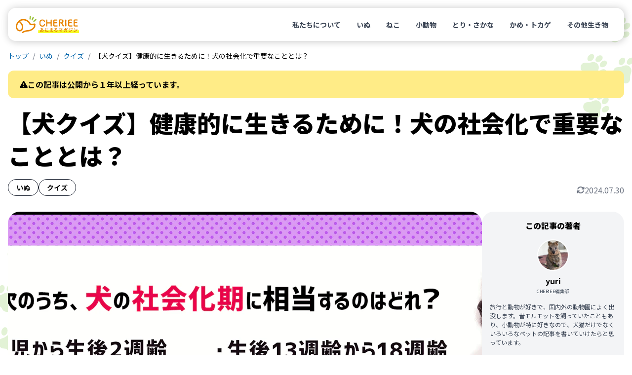

--- FILE ---
content_type: text/html
request_url: https://cheriee.jp/articles/24367/
body_size: 21410
content:
<!DOCTYPE html><html lang="ja"><head><meta charSet="utf-8"/><meta name="viewport" content="width=device-width, initial-scale=1"/><link rel="preload" href="/_next/static/media/24f6ebe2756575bd-s.p.woff2" as="font" crossorigin="" type="font/woff2"/><link rel="preload" as="image" imageSrcSet="https://img-cheriee-jp.imgix.net/wp/uploads/2021/01/25113720/1920x700-dog_-society.jpg?auto=format&amp;w=480&amp;q=75&amp;h=270&amp;fit=crop 480w, https://img-cheriee-jp.imgix.net/wp/uploads/2021/01/25113720/1920x700-dog_-society.jpg?auto=format&amp;w=720&amp;q=75&amp;h=405&amp;fit=crop 720w, https://img-cheriee-jp.imgix.net/wp/uploads/2021/01/25113720/1920x700-dog_-society.jpg?auto=format&amp;w=960&amp;q=75&amp;h=540&amp;fit=crop 960w, https://img-cheriee-jp.imgix.net/wp/uploads/2021/01/25113720/1920x700-dog_-society.jpg?auto=format&amp;w=960&amp;q=75&amp;h=540&amp;fit=crop 1200w" imageSizes="100vw" fetchPriority="high"/><link rel="preload" as="image" href="https://img-cheriee-jp.imgix.net/magazine/advertisement/saison-hoken_360x480.jpg?auto=format"/><link rel="preload" as="image" href="https://alwys.net/contents/photos/bn_donation_full_480_360.jpg"/><link rel="preload" as="image" href="https://alwys.net/contents/photos/bn_seasons_illness_480_360.jpg"/><link rel="preload" as="image" href="https://alwys.net/contents/photos/hikaku_joint_480_360.jpg"/><link rel="preload" as="image" href="https://alwys.net/contents/photos/hikaku_derma_480_360.jpg"/><link rel="stylesheet" href="/_next/static/css/d860a1e4312a672b.css" data-precedence="next"/><link rel="stylesheet" href="/_next/static/css/38871a1cb972b88a.css" data-precedence="next"/><link rel="preload" as="script" fetchPriority="low" href="/_next/static/chunks/webpack-a58e8325b75b4631.js"/><script src="/_next/static/chunks/fd9d1056-4e1a26e2d413ba3c.js" async=""></script><script src="/_next/static/chunks/23-e3b3a2e1119c3e05.js" async=""></script><script src="/_next/static/chunks/main-app-b637bd38aadb16db.js" async=""></script><script src="/_next/static/chunks/980-b9184bfcf2121654.js" async=""></script><script src="/_next/static/chunks/app/layout-6ee9fe5a6f4fcc0d.js" async=""></script><script src="/_next/static/chunks/app/articles/%5Bslug%5D/page-f1c44ea82967f989.js" async=""></script><link rel="preload" href="https://www.googletagmanager.com/gtm.js?id=GTM-KKLH4JVR" as="script"/><title>【犬クイズ】健康的に生きるために！犬の社会化で重要なこととは？ - CHERIEE あにまるマガジン</title><meta name="description" content="犬の飼い主の皆さんは、「伏せ」や「待て」などのしつけの他に、「社会化」について意識したことはありますか？社会化が十分でないと、必要以上に反応したり怯えたりするなど、犬が安心して生活していくのに支障が生じてしまいます。"/><link rel="canonical" href="https://cheriee.jp/articles/24367/"/><meta property="og:title" content="【犬クイズ】健康的に生きるために！犬の社会化で重要なこととは？ - CHERIEE あにまるマガジン"/><meta property="og:description" content="犬の飼い主の皆さんは、「伏せ」や「待て」などのしつけの他に、「社会化」について意識したことはありますか？社会化が十分でないと、必要以上に反応したり怯えたりするなど、犬が安心して生活していくのに支障が生じてしまいます。"/><meta property="og:image" content="https://img-cheriee-jp.imgix.net/wp/uploads/2021/01/25113720/1920x700-dog_-society.jpg"/><meta property="og:image:width" content="1200"/><meta property="og:image:height" content="630"/><meta property="og:image:alt" content="【犬クイズ】健康的に生きるために！犬の社会化で重要なこととは？の画像"/><meta name="twitter:card" content="summary_large_image"/><meta name="twitter:site" content="@cheriee_jp"/><meta name="twitter:creator" content="@cheriee_jp"/><meta name="twitter:title" content="CHERIEE あにまるマガジン"/><meta name="twitter:description" content="CHERIEE（シェリー）は『どうぶつの幸せを考える』ウェブメディアです。私たち人間と共に暮らすペットをはじめ、野生動物、そして家畜と言われる生き物まで、すべての”どうぶつの幸せ”をあなたと一緒に考えていきます。"/><meta name="twitter:image" content="https://img-cheriee-jp.imgix.net/magazine/og.png"/><meta name="twitter:image:alt" content="CHERIEE あにまるマガジン"/><link rel="icon" href="/icon.ico?28c8c3651d6575c2" type="image/x-icon" sizes="24x24"/><meta name="next-size-adjust"/><script src="/_next/static/chunks/polyfills-78c92fac7aa8fdd8.js" noModule=""></script></head><body class="__variable_7afcbf font-noto"><header class="sticky top-0 z-[1000] p-8 transition duration-300 ease-in-out sm:p-16" style="top:0"><nav class="w-full rounded-2xl bg-white px-16 py-12 md:py-16" style="box-shadow:rgba(0, 0, 0, 0.2) 1px 1px 15px 1px"><div class="flex flex-row items-center justify-between"><a href="/"><img alt="CHERIEE あにまるマガジン" loading="lazy" width="128" height="35" decoding="async" data-nimg="1" class="max-w-112 md:max-w-128" style="color:transparent" src="/images/logo.svg"/></a><ul class="hidden list-none md:flex md:flex-row md:gap-4"><li><a class="rounded-full px-16 py-8 text-sm font-bold text-gray-700 hover:bg-sushi-100 hover:text-black" href="/about/">私たちについて</a></li><li><a class="rounded-full px-16 py-8 text-sm font-bold text-gray-700 hover:bg-sushi-100 hover:text-black" href="/animals/dogs/page/1/">いぬ</a></li><li><a class="rounded-full px-16 py-8 text-sm font-bold text-gray-700 hover:bg-sushi-100 hover:text-black" href="/animals/cats/page/1/">ねこ</a></li><li><a class="rounded-full px-16 py-8 text-sm font-bold text-gray-700 hover:bg-sushi-100 hover:text-black" href="/animals/smalls/page/1/">小動物</a></li><li><a class="rounded-full px-16 py-8 text-sm font-bold text-gray-700 hover:bg-sushi-100 hover:text-black" href="/animals/birds/page/1/">とり・さかな</a></li><li><a class="rounded-full px-16 py-8 text-sm font-bold text-gray-700 hover:bg-sushi-100 hover:text-black" href="/animals/reptiles/page/1/">かめ・トカゲ</a></li><li><a class="rounded-full px-16 py-8 text-sm font-bold text-gray-700 hover:bg-sushi-100 hover:text-black" href="/animals/others/page/1/">その他生き物</a></li></ul></div></nav></header><script type="application/ld+json">[{"@context":"https://schema.org","@type":"Article","mainEntityOfPage":{"@type":"WebPage","@id":"https://cheriee.jp"},"headline":"【犬クイズ】健康的に生きるために！犬の社会化で重要なこととは？","description":"犬の飼い主の皆さんは、「伏せ」や「待て」などのしつけの他に、「社会化」について意識したことはありますか？社会化が十分でないと、必要以上に反応したり怯えたりするなど、犬が安心して生活していくのに支障が生じてしまいます。","image":["https://img-cheriee-jp.imgix.net/wp/uploads/2021/01/25113720/1920x700-dog_-society.jpg?auto=format&w=960"],"datePublished":"2021-01-30T07:00:29.000Z","dateCreated":"2021-01-30T07:00:29.000Z","author":[{"@type":"Person","name":"yuri","url":"https://cheriee.jp/authors/16/page/1"}],"publisher":{"@type":"Organization","name":"CHERIEE あにまるマガジン","logo":{"@type":"ImageObject","url":"https://img-cheriee-jp.imgix.net/magazine/og.png"}}},{"@context":"https://schema.org","@type":"BreadcrumbList","name":"パンくずリスト","itemListElement":[{"@type":"ListItem","position":1,"name":"CHERIEE あにまるマガジン","item":"https://cheriee.jp"},{"@type":"ListItem","position":2,"name":"いぬ","item":"https://cheriee.jp/animals/dogs/page/1"},{"@type":"ListItem","position":3,"name":"クイズ","item":"https://cheriee.jp/categories/quiz/page/1"},{"@type":"ListItem","position":4,"name":"【犬クイズ】健康的に生きるために！犬の社会化で重要なこととは？","item":"https://cheriee.jp/articles/24367"}]}]</script><nav class="breadcrumbs wrapper"><ul class="flex list-none flex-row items-center overflow-y-hidden overflow-x-scroll py-4 text-xs sm:text-sm"><li><a class="link whitespace-nowrap" href="/">トップ</a></li><li><a class="link whitespace-nowrap" href="/animals/dogs/page/1/">いぬ</a></li><li><a class="link whitespace-nowrap" href="/animals/dogs/categories/quiz/page/1/">クイズ</a></li><li><span class="whitespace-nowrap">【犬クイズ】健康的に生きるために！犬の社会化で重要なこととは？</span></li></ul></nav><main><div class="wrapper"><div class="mt-16 flex flex-row items-center gap-x-8 rounded-xl bg-orange-200 px-16 py-12 text-sm font-bold md:px-24 md:py-16 md:text-base"><div class="inline-block h-16 w-16"><svg xmlns="http://www.w3.org/2000/svg" viewBox="0 0 512 512"><path fill="currentColor" d="M256 32c14.2 0 27.3 7.5 34.5 19.8l216 368c7.3 12.4 7.3 27.7 .2 40.1S486.3 480 472 480L40 480c-14.3 0-27.6-7.7-34.7-20.1s-7-27.8 .2-40.1l216-368C228.7 39.5 241.8 32 256 32zm0 128c-13.3 0-24 10.7-24 24l0 112c0 13.3 10.7 24 24 24s24-10.7 24-24l0-112c0-13.3-10.7-24-24-24zm32 224a32 32 0 1 0 -64 0 32 32 0 1 0 64 0z"></path></svg></div><span>この記事は公開から１年以上経っています。</span></div><div class="my-16 md:mb-32" data-animal-id="3619" data-library-id="3633"><h1 class="mb-16 text-2xl font-black leading-snug sm:text-3xl sm:leading-snug md:text-5xl md:leading-snug">【犬クイズ】健康的に生きるために！犬の社会化で重要なこととは？</h1><div class="flex flex-row items-end justify-between gap-4 md:gap-16"><div class="flex flex-row flex-wrap gap-x-8 gap-y-4"><a class="whitespace-nowrap rounded-full border border-gray-900 px-12 py-4 text-xs font-bold md:px-16 md:py-6 md:text-sm" href="/animals/dogs/page/1/">いぬ</a><a class="whitespace-nowrap rounded-full border border-gray-900 px-12 py-4 text-xs font-bold md:px-16 md:py-6 md:text-sm" href="/categories/quiz/page/1/">クイズ</a></div><div class="flex grow flex-row flex-nowrap items-center justify-end gap-x-4 text-xs text-gray-500 md:gap-x-8 md:text-base"><div class="inline-block h-16 w-16"><svg xmlns="http://www.w3.org/2000/svg" viewBox="0 0 512 512"><path fill="currentColor" d="M105.1 202.6c7.7-21.8 20.2-42.3 37.8-59.8c62.5-62.5 163.8-62.5 226.3 0L386.3 160 352 160c-17.7 0-32 14.3-32 32s14.3 32 32 32l111.5 0c0 0 0 0 0 0l.4 0c17.7 0 32-14.3 32-32l0-112c0-17.7-14.3-32-32-32s-32 14.3-32 32l0 35.2L414.4 97.6c-87.5-87.5-229.3-87.5-316.8 0C73.2 122 55.6 150.7 44.8 181.4c-5.9 16.7 2.9 34.9 19.5 40.8s34.9-2.9 40.8-19.5zM39 289.3c-5 1.5-9.8 4.2-13.7 8.2c-4 4-6.7 8.8-8.1 14c-.3 1.2-.6 2.5-.8 3.8c-.3 1.7-.4 3.4-.4 5.1L16 432c0 17.7 14.3 32 32 32s32-14.3 32-32l0-35.1 17.6 17.5c0 0 0 0 0 0c87.5 87.4 229.3 87.4 316.7 0c24.4-24.4 42.1-53.1 52.9-83.8c5.9-16.7-2.9-34.9-19.5-40.8s-34.9 2.9-40.8 19.5c-7.7 21.8-20.2 42.3-37.8 59.8c-62.5 62.5-163.8 62.5-226.3 0l-.1-.1L125.6 352l34.4 0c17.7 0 32-14.3 32-32s-14.3-32-32-32L48.4 288c-1.6 0-3.2 .1-4.8 .3s-3.1 .5-4.6 1z"></path></svg></div><span>2024.07.30</span></div></div></div><div class="flex flex-col gap-16 md:flex-row md:gap-24 lg:gap-32"><div class="mx-auto w-full grow"><div class="relative aspect-video max-w-960 overflow-hidden rounded-none md:rounded-3xl -mx-16 md:mx-0"><img alt="【犬クイズ】健康的に生きるために！犬の社会化で重要なこととは？" fetchPriority="high" width="960" height="540" decoding="async" data-nimg="1" class="object-cover" style="color:transparent;background-size:cover;background-position:50% 50%;background-repeat:no-repeat;background-image:url(&quot;data:image/svg+xml;charset=utf-8,%3Csvg xmlns=&#x27;http://www.w3.org/2000/svg&#x27; viewBox=&#x27;0 0 960 540&#x27;%3E%3Cfilter id=&#x27;b&#x27; color-interpolation-filters=&#x27;sRGB&#x27;%3E%3CfeGaussianBlur stdDeviation=&#x27;20&#x27;/%3E%3CfeColorMatrix values=&#x27;1 0 0 0 0 0 1 0 0 0 0 0 1 0 0 0 0 0 100 -1&#x27; result=&#x27;s&#x27;/%3E%3CfeFlood x=&#x27;0&#x27; y=&#x27;0&#x27; width=&#x27;100%25&#x27; height=&#x27;100%25&#x27;/%3E%3CfeComposite operator=&#x27;out&#x27; in=&#x27;s&#x27;/%3E%3CfeComposite in2=&#x27;SourceGraphic&#x27;/%3E%3CfeGaussianBlur stdDeviation=&#x27;20&#x27;/%3E%3C/filter%3E%3Cimage width=&#x27;100%25&#x27; height=&#x27;100%25&#x27; x=&#x27;0&#x27; y=&#x27;0&#x27; preserveAspectRatio=&#x27;none&#x27; style=&#x27;filter: url(%23b);&#x27; href=&#x27;https://img-cheriee-jp.imgix.net/wp/uploads/2021/01/25113720/1920x700-dog_-society.jpg?auto=format&amp;w=240&amp;h=135&amp;fit=crop&#x27;/%3E%3C/svg%3E&quot;)" sizes="100vw" srcSet="https://img-cheriee-jp.imgix.net/wp/uploads/2021/01/25113720/1920x700-dog_-society.jpg?auto=format&amp;w=480&amp;q=75&amp;h=270&amp;fit=crop 480w, https://img-cheriee-jp.imgix.net/wp/uploads/2021/01/25113720/1920x700-dog_-society.jpg?auto=format&amp;w=720&amp;q=75&amp;h=405&amp;fit=crop 720w, https://img-cheriee-jp.imgix.net/wp/uploads/2021/01/25113720/1920x700-dog_-society.jpg?auto=format&amp;w=960&amp;q=75&amp;h=540&amp;fit=crop 960w, https://img-cheriee-jp.imgix.net/wp/uploads/2021/01/25113720/1920x700-dog_-society.jpg?auto=format&amp;w=960&amp;q=75&amp;h=540&amp;fit=crop 1200w" src="https://img-cheriee-jp.imgix.net/wp/uploads/2021/01/25113720/1920x700-dog_-society.jpg?auto=format&amp;w=960&amp;q=75&amp;h=540&amp;fit=crop"/></div><div class="mx-auto my-16 flex max-w-832 flex-col gap-32 md:mb-48 md:mt-32"><article><div class="article"></div><div class="mt-32 grid grid-cols-2 gap-16 md:hidden"><a href="https://pet.saison-hoken.co.jp/?utm_source=cheriee&amp;utm_medium=banner&amp;utm_campaign=allpage" target="_blank"><figure><img src="https://img-cheriee-jp.imgix.net/magazine/advertisement/saison-hoken_360x480.jpg?auto=format" width="480" height="360" alt="セゾン保険サービス" class="mx-auto"/><figcaption class="inline rounded bg-gray-300 px-4 py-2 text-2xs text-white md:text-xs">提携サイト</figcaption></figure></a><a href="https://alwys.net/contents/ard.php?id=UP018830&amp;adwares=up920055" target="_blank" rel="nofollow"><figure><img src="https://alwys.net/contents/photos/bn_donation_full_480_360.jpg" width="288" height="216" alt="ペット医薬品の個人輸入代行「うさパラ」" class="mx-auto"/><figcaption class="inline rounded bg-gray-300 px-4 py-2 text-2xs text-white md:text-xs">広告</figcaption></figure></a></div><div class="article"><html><head></head><body>犬の飼い主の皆さんは、「伏せ」や「待て」などのしつけの他に、「社会化」について意識したことはありますか？社会化が十分でないと、必要以上に反応したり怯えたりするなど、犬が安心して生活していくのに支障が生じてしまいます。<br><br>
  今回は犬の社会化についてクイズ形式でご紹介します。
<br><br>



  それではさっそく、犬の社会化クイズにチャレンジしてみましょう！


<div class="quiz">
  <div class="quiz_article">
    <div class="quiz_article_question">
      Q.1 次のうち、犬の社会化期に相当する時期はどれ？
    </div>
    <form class="quiz_article_choice">
      <label class="quiz_article_choice_item"><input name="q1" type="radio"><span>新生児から生後2週齢</span></label>
      <label class="quiz_article_choice_item"><input name="q1" type="radio" data-isanswer="true"><span>生後3週齢から13週齢</span></label>
      <label class="quiz_article_choice_item"><input name="q1" type="radio"><span>生後13週齢から18週齢</span></label>
      <label class="quiz_article_choice_item"><input name="q1" type="radio"><span>生後18週齢から2歳齢</span></label>
    </form>
    <div class="quiz_article_result">
      <div class="quiz_article_result_title-correct">
        正解です！
      </div>
      <div class="quiz_article_result_title-incorrect">
        不正解です！
      </div>
      <div class="quiz_article_result_answers">
        正解は「生後3週齢から13週齢」です。
      </div>
      <div class="quiz_article_result_description">
        
          犬のライフステージは下記の3つに分類されます。
          <blockquote>
            ①幼犬期：生後18週齢まで<br>
            ②青年期：生後18週齢～2,3歳齢<br>
            ③成犬期：3歳齢以上<br>
          </blockquote>
          
          さらに①幼犬期は下記の3つに分類されます。
          <blockquote>
            (1) 新生児～生後2週齢<br>
            (2) 生後3週齢～13週齢頃<br>
            (3) 生後13週齢～18週齢<br>
          </blockquote>
          この中でも生後3週齢〜生後13週齢までの時期を「社会化期」と呼びます。この時期は、子犬の健全な成長にとって非常に重要な期間なのです。
        
      </div>
    </div>
  </div>
  <div class="quiz_article">
    <div class="quiz_article_question">
      Q.2 犬の社会化について誤っているのはどれ？
    </div>
    <form class="quiz_article_choice">
      <label class="quiz_article_choice_item"><input name="q2" type="radio"><span>社会化がなされないと攻撃的になる可能性がある</span></label>
      <label class="quiz_article_choice_item"><input name="q2" type="radio"><span>母犬や兄弟犬から遊びを通じて犬同士のコミュニケーションを学ぶ</span></label>
      <label class="quiz_article_choice_item"><input name="q2" type="radio" data-isanswer="true"><span>成犬の社会化トレーニングは不要</span></label>
      <label class="quiz_article_choice_item"><input name="q2" type="radio"><span>様々な体験をすることで、その後に受けるストレスを最小化できる</span></label>
    </form>
    <div class="quiz_article_result">
      <div class="quiz_article_result_title-correct">
        正解です！
      </div>
      <div class="quiz_article_result_title-incorrect">
        不正解です！
      </div>
      <div class="quiz_article_result_answers">
        正解は「成犬の社会化トレーニングは不要」です。
      </div>
      <div class="quiz_article_result_description">
        
          社会化とは、犬が身の回りのあらゆるものに対して適応する力を習得することです。<br><br>
          社会化期に社会化を行った成犬であっても、継続して社会化トレーニングは必要です。また、社会化期に社会化されていない場合であったとしても、成犬になってからでもある程度までは社会化できます。社会化期の子犬と比べると精神的な柔軟性が失われており、困難であったり時間がかかってしまいます。愛犬に余計な負担をかけないためにも、できる限り適正な社会化期にトレーニングを積むことが大切です。<br><br>
          社会化期では、母犬や兄弟犬から遊びを通じて犬同士のコミュニケーションを学びます。適切な社会化がなされないまま家庭にやってくると、力の加減がわからず、不安や怯えから攻撃的になったり、過度なストレスがかかったりすることが多いので、なるべく早い時期に社会化トレーニングをしましょう。
        
      </div>
    </div>
  </div>
  <div class="quiz_article">
    <div class="quiz_article_question">
      Q.3 社会化期にやるべきこととして誤っているのはどれ？
    </div>
    <form class="quiz_article_choice">
      <label class="quiz_article_choice_item"><input name="q3" type="radio"><span>家族以外の人に抱っこしたりして触れ合う</span></label>
      <label class="quiz_article_choice_item"><input name="q3" type="radio"><span>散歩を通して他の犬と会う機会をつくる</span></label>
      <label class="quiz_article_choice_item"><input name="q3" type="radio"><span>ワクチンを接種するまでは他の犬と遊ばせないほうが良い</span></label>
      <label class="quiz_article_choice_item"><input name="q3" type="radio" data-isanswer="true"><span>生活音は自然に慣れるので、意識して慣らす必要はない</span></label>
    </form>
    <div class="quiz_article_result">
      <div class="quiz_article_result_title-correct">
        正解です！
      </div>
      <div class="quiz_article_result_title-incorrect">
        不正解です！
      </div>
      <div class="quiz_article_result_answers">
        正解は「生活音は自然に慣れるので、意識して慣らす必要はない」です。
      </div>
      <div class="quiz_article_result_description">
        
          特に、インターホン、掃除機、ドライヤーの音などの生活音は、いきなり鳴ったら犬は驚き、威嚇したり怯えたりします。音が鳴るたびに怯えてしまうと犬にとっても負担ですので、少しずつ意識して生活音を聞かせましょう。工事の音などは、社会化期にタイミングよく工事が始まるとは限らないので、動画サイトなどを使って慣れさせていくと良いです。<br><br>
          動物病院の受診やペットホテルに預ける際にも、知らない人との接触は避けられません。人見知りのまま放っておくと、知らない人と接触するたびに愛犬にストレスがかかってしまいますので、子犬の頃から家族以外のさまざまなタイプの人と会うことが大切です。<br><br>
          室内飼育の場合、意識しないと他の犬と触れ合う機会は減少してしまうため、散歩中に他の犬と遊ばせる時間を作ってあげましょう。散歩に出られるのはワクチン接種が完了後からですが、それでも飼い主さんが抱っこして近所を歩いたり、遠くから他の犬を見せたりすることはできます。
        
      </div>
    </div>
  </div>
  <div class="quiz_fixed_result">
    <div class="quiz_fixed_result_score">
      <span class="quiz_fixed_result_score_correct js-score-correct"></span>問正解/
      <span class="js-score-total"></span>問中
    </div>
    <div class="quiz_fixed_result_score_bar">
      <div class="quiz_fixed_result_score_bar_correct js-bar-correct"></div>
      <div class="quiz_fixed_result_score_bar_incorrect js-bar-incorrect"></div>
      <div class="quiz_fixed_result_score_bar_yet js-bar-yet"></div>
    </div>
  </div>
  
    <br>今回はこちらの記事から問題を作成しました。
    詳細が知りたい人はこちらも読んでみてください！
  
    <div class="ogp-card"><a href="https://cheriee.jp/dogs/20122/" target="_blank"><img class="img rounded-3xl" src="https://img-cheriee-jp.imgix.net/wp/uploads/2020/05/07164046/jametlene-reskp-fliwkBbS7oM-unsplash.jpg?auto=format&amp;w=720" alt="獣医師が教える子犬のしつけ①〜社会化期にやるべき5つのこと - CHERIEE あにまるマガジン" width="960" height="540" loading="lazy" srcset="https://img-cheriee-jp.imgix.net/wp/uploads/2020/05/07164046/jametlene-reskp-fliwkBbS7oM-unsplash.jpg?auto=format&amp;w=480 480w,https://img-cheriee-jp.imgix.net/wp/uploads/2020/05/07164046/jametlene-reskp-fliwkBbS7oM-unsplash.jpg?auto=format&amp;w=720 720w,https://img-cheriee-jp.imgix.net/wp/uploads/2020/05/07164046/jametlene-reskp-fliwkBbS7oM-unsplash.jpg?auto=format&amp;w=960 960w,https://img-cheriee-jp.imgix.net/wp/uploads/2020/05/07164046/jametlene-reskp-fliwkBbS7oM-unsplash.jpg?auto=format&amp;w=960 1200w" sizes="(max-width:768px) 100vw, 720px"><div class="ogp-card-body"><div class="ogp-card-title">獣医師が教える子犬のしつけ①〜社会化期にやるべき5つのこと - CHERIEE あにまるマガジン</div><div class="ogp-card-description">突然ですが、皆さんは犬のしつけといえば何を思い浮かべますか？「座れ」「伏せ」「待て」「お手」などのしつけは、確かに犬とのコミュニケーションにとっては大切ですが、意外と忘れがちなものがあります。 それは「社会化」です。</div><div class="ogp-card-site">cheriee.jp</div></div></a></div><iframe loading="lazy" class="hidden" sandbox="allow-scripts" security="restricted" style="position: absolute; clip: rect(1px, 1px, 1px, 1px);" title="“獣医師が教える子犬のしつけ①〜社会化期にやるべき5つのこと” — シェリー - ペットの幸せを一緒に考える" src="https://cheriee.jp/dogs/20122/embed/#?secret=h6ync7Trcy#?secret=DNphKaymDh" data-secret="DNphKaymDh" width="500" height="282" frameborder="0" marginwidth="0" marginheight="0" scrolling="no"></iframe>
  <div class="quiz_result">
    <div class="quiz_result_title"><span>結果発表</span></div>
    <div class="quiz_result_score">
      <span class="quiz_fixed_result_score_correct js-score-correct"></span>問正解/
      <span class="js-score-total"></span>問中
    </div>
    <div class="quiz_result_heckler js-heckler"></div>
    <div class="quiz_result_score_bar">
      <div class="quiz_result_score_bar_correct js-bar-correct"></div>
      <div class="quiz_result_score_bar_incorrect js-bar-incorrect"></div>
      <div class="quiz_result_score_bar_yet js-bar-yet"></div>
    </div>
    <div class="quiz_result_social_text">友達に教えてあげましょう！</div>
    <ul class="quiz_result_social">
      <li class="quiz_result_social_item-fb" data-category="sns-share" data-action="facebook">
        <a href="#" class="js-share-facebook" title="この記事をシェア">
          <svg xmlns="http://www.w3.org/2000/svg" viewBox="0 0 132.94 256">
            <title>facebook</title>
            <g id="レイヤー_2" data-name="レイヤー 2">
              <g id="facebook">
                <path id="facebook-2" data-name="facebook" d="M86.29,256V139.23h39.2l5.87-45.51H86.29V64.66c0-13.17,3.66-22.15,22.56-22.15h24.09V1.79A323.52,323.52,0,0,0,97.83,0C63.08,0,39.3,21.21,39.3,60.16V93.72H0v45.51H39.3V256Z"></path>
              </g>
            </g>
          </svg>
        </a>
      </li>
      <li class="quiz_result_social_item-tw" data-category="sns-share" data-action="twitter">
        <a href="#" class="js-share-twitter" title="この記事についてツイート">
          <svg xmlns="http://www.w3.org/2000/svg" viewBox="0 0 256 208.01">
            <title>twitter</title>
            <g id="レイヤー_2" data-name="レイヤー 2">
              <g id="twitter">
                <path id="twitter-2" data-name="twitter" d="M80.51,208C177.11,208,230,128,230,58.57c0-2.27,0-4.54-.15-6.79A106.67,106.67,0,0,0,256,24.59a104.74,104.74,0,0,1-30.17,8.27,52.7,52.7,0,0,0,23.09-29,105.24,105.24,0,0,1-33.35,12.75,52.57,52.57,0,0,0-89.51,47.9A149.12,149.12,0,0,1,17.82,9.58,52.57,52.57,0,0,0,34.08,79.7a52.17,52.17,0,0,1-23.84-6.58v.67a52.54,52.54,0,0,0,42.14,51.48,52.53,52.53,0,0,1-23.72.91,52.58,52.58,0,0,0,49.07,36.47A105.39,105.39,0,0,1,12.5,185.18,106.58,106.58,0,0,1,0,184.42,148.72,148.72,0,0,0,80.51,208"></path>
              </g>
            </g>
          </svg>
        </a>
      </li>
      <li class="quiz_result_social_item-line" data-category="sns-share" data-action="line">
        <a href="#" class="js-share-line" title="この記事をラインでシェア">
          <svg xmlns="http://www.w3.org/2000/svg" viewBox="0 0 256 243.92">
            <title>line</title>
            <g id="レイヤー_2" data-name="レイヤー 2">
              <g id="line">
                <path id="line-2" data-name="line" d="M256,103.87C256,46.6,198.58,0,128,0S0,46.6,0,103.87c0,51.35,45.54,94.35,107.05,102.49,4.17.89,9.84,2.74,11.27,6.31,1.3,3.23.85,8.3.42,11.57,0,0-1.5,9-1.83,11-.56,3.23-2.57,12.66,11.09,6.9s73.71-43.41,100.57-74.32h0C247.11,147.44,256,126.8,256,103.87ZM82.84,134.45a2.49,2.49,0,0,1-2.49,2.5H44.48a2.48,2.48,0,0,1-1.72-.7l0,0,0,0a2.48,2.48,0,0,1-.7-1.72h0V78.69a2.49,2.49,0,0,1,2.49-2.49h9A2.48,2.48,0,0,1,56,78.69V123h24.4a2.49,2.49,0,0,1,2.49,2.49Zm21.65,0A2.5,2.5,0,0,1,102,137H93a2.5,2.5,0,0,1-2.49-2.49V78.69A2.49,2.49,0,0,1,93,76.2h9a2.49,2.49,0,0,1,2.5,2.49Zm61.79,0a2.49,2.49,0,0,1-2.49,2.49h-9a2.3,2.3,0,0,1-.64-.09h0l-.17,0-.08,0-.12-.05-.12-.06-.07,0-.15-.09,0,0a2.47,2.47,0,0,1-.63-.62l-25.59-34.56v33.13a2.5,2.5,0,0,1-2.49,2.49h-9a2.5,2.5,0,0,1-2.5-2.49V78.69a2.49,2.49,0,0,1,2.5-2.49H125l.11,0,.14,0,.09,0,.15,0,.08,0,.14.06.08,0,.13.07.08,0,.13.09.06,0a.69.69,0,0,1,.13.11l.05,0,.15.15,0,0a2.35,2.35,0,0,1,.19.25l25.56,34.52V78.69a2.49,2.49,0,0,1,2.49-2.49h9a2.48,2.48,0,0,1,2.49,2.49Zm49.58-46.79a2.48,2.48,0,0,1-2.49,2.49H189v9.43h24.39a2.48,2.48,0,0,1,2.49,2.49v9a2.48,2.48,0,0,1-2.49,2.49H189V123h24.39a2.49,2.49,0,0,1,2.49,2.49v9a2.49,2.49,0,0,1-2.49,2.5H177.5a2.48,2.48,0,0,1-1.72-.7l0,0,0,0a2.48,2.48,0,0,1-.7-1.72h0V78.69h0A2.51,2.51,0,0,1,175.7,77l0,0,0,0a2.46,2.46,0,0,1,1.73-.7h35.87a2.48,2.48,0,0,1,2.49,2.49Z"></path>
              </g>
            </g>
          </svg>
        </a>
      </li>
    </ul>
  </div>
</div></div></article><div class="hidden grid-cols-2 gap-16 md:grid"><a href="https://alwys.net/contents/ard.php?id=UP018830&amp;adwares=up920055" target="_blank" rel="nofollow"><figure><img src="https://alwys.net/contents/photos/bn_donation_full_480_360.jpg" width="288" height="216" alt="ペット医薬品の個人輸入代行「うさパラ」" class="mx-auto"/><figcaption class="inline rounded bg-gray-300 px-4 py-2 text-2xs text-white md:text-xs">広告</figcaption></figure></a><a href="https://alwys.net/contents/ard.php?id=UP018830&amp;adwares=up920051" target="_blank" rel="nofollow"><figure><img src="https://alwys.net/contents/photos/bn_seasons_illness_480_360.jpg" width="288" height="216" alt="《季節の悩み》ペットのトラブル対策" class="mx-auto"/><figcaption class="inline rounded bg-gray-300 px-4 py-2 text-2xs text-white md:text-xs">広告</figcaption></figure></a></div><div class="grid grid-cols-2 gap-16 md:hidden"><a href="https://alwys.net/contents/ard.php?id=UP018830&amp;adwares=up920057" target="_blank" rel="nofollow"><figure><img src="https://alwys.net/contents/photos/hikaku_joint_480_360.jpg" width="288" height="216" alt="《かんたん比較》骨・関節ケアサプリメント" class="mx-auto"/><figcaption class="inline rounded bg-gray-300 px-4 py-2 text-2xs text-white md:text-xs">広告</figcaption></figure></a><a href="https://alwys.net/contents/ard.php?id=UP018830&amp;adwares=up920056" target="_blank" rel="nofollow"><figure><img src="https://alwys.net/contents/photos/hikaku_derma_480_360.jpg" width="288" height="216" alt="《かんたん比較》スキンケアアイテム" class="mx-auto"/><figcaption class="inline rounded bg-gray-300 px-4 py-2 text-2xs text-white md:text-xs">広告</figcaption></figure></a></div><section><h3 class="mb-16 text-xl md:text-2xl font-black md:mb-24">関連記事</h3><ul class="flex flex-col gap-y-4 overflow-hidden md:gap-0 md:gap-y-8"><li class="overflow-hidden"><a class="link block overflow-hidden text-ellipsis whitespace-nowrap md:inline" href="https://cheriee.jp/articles/20122/">獣医師が教える子犬のしつけ①〜社会化期にやるべき5つのこと</a></li><li class="overflow-hidden"><a class="link block overflow-hidden text-ellipsis whitespace-nowrap md:inline" href="https://cheriee.jp/articles/1721/">犬を飼って最初にしたいことは社会化教育</a></li><li class="overflow-hidden"><a class="link block overflow-hidden text-ellipsis whitespace-nowrap md:inline" href="https://cheriee.jp/articles/5036/">【利用シーン別解説】犬のしつけ教室、果たしてどれに行くべき？</a></li><li class="overflow-hidden"><a class="link block overflow-hidden text-ellipsis whitespace-nowrap md:inline" href="https://cheriee.jp/articles/17180/">【ドッグトレーナー監修】愛犬家100人が挙げた困った行動トップ10と役立つ対処法とは？</a></li><li class="overflow-hidden"><a class="link block overflow-hidden text-ellipsis whitespace-nowrap md:inline" href="https://cheriee.jp/articles/6095/">【甘噛み対策】本気咬みになる前に、甘噛みを直す３つのポイント</a></li></ul></section></div></div><aside class="mb-32 w-full md:mb-48 md:w-208 md:min-w-208 md:max-w-208 lg:w-288 lg:min-w-288 lg:max-w-288"><section class="mb-32" data-writer-id="16"><div class="flex h-full flex-col items-center justify-between rounded-2xl bg-gray-100 p-16 md:rounded-3xl"><div class="flex flex-col items-center justify-center overflow-hidden"><h3 class="mb-16 text-center text-base font-black">この記事の著者</h3><img alt="yuri" loading="lazy" width="96" height="96" decoding="async" data-nimg="1" class="h-64 w-64 min-w-64 rounded-full border-2 border-white bg-gray-200" style="color:transparent" src="https://secure.gravatar.com/avatar/35a4715aee6b1c4fa45f6d7fd404d47a5eb90b9d6ba5949ac3b539974105790f?s=96&amp;d=mm&amp;r=g"/><div class="mt-8 text-ellipsis font-bold">yuri</div><div class="mt-2 text-2xs tracking-tighter text-gray-600">CHERIEE編集部</div><div class="mt-16 text-xs leading-normal text-gray-700">旅行と動物が好きで、国内外の動物園によく出没します。昔モルモットを飼っていたこともあり、小動物が特に好きなので、犬猫だけでなくいろいろなペットの記事を書いていけたらと思っています。</div></div><a class="link mb-8 mt-24 text-sm" href="/authors/16/page/1/">他の記事を見る</a></div></section><div class="sticky top-32 z-10 flex flex-col gap-32"><a href="https://pet.saison-hoken.co.jp/?utm_source=cheriee&amp;utm_medium=banner&amp;utm_campaign=allpage" class="hidden md:block" target="_blank"><figure><img src="https://img-cheriee-jp.imgix.net/magazine/advertisement/saison-hoken_360x480.jpg?auto=format" width="480" height="360" alt="セゾン保険サービス" class="mx-auto"/><figcaption class="inline rounded bg-gray-300 px-4 py-2 text-2xs text-white md:text-xs">提携サイト</figcaption></figure></a><section><h3 class="mb-16 text-xl font-black">あなたへのオススメ</h3><a class="rounded-lg md:hover:underline" href="/articles/53020/"><div class="flex flex-row items-center gap-8"><div class="grow text-sm font-bold tracking-tight">【クイズ】犬もインフルエンザにかかるって知ってた？</div><div class="relative aspect-square w-64 min-w-64 max-w-64 overflow-hidden"><img alt="おすすめ記事1" loading="lazy" width="128" height="128" decoding="async" data-nimg="1" class="relative h-64 w-64 rounded-lg object-cover" style="color:transparent" src="https://img-cheriee-jp.imgix.net/wp/uploads/2026/01/09161946/32dfbd3e173a0ff55f8012824df92daf-1.png?auto=format&amp;w=240&amp;h=135&amp;fit=crop"/></div></div></a><hr class="my-8"/><a class="rounded-lg md:hover:underline" href="/articles/52706/"><div class="flex flex-row items-center gap-8"><div class="grow text-sm font-bold tracking-tight">【クイズ】見分けられる？ビション・フリーゼとボロニーズの違いとは</div><div class="relative aspect-square w-64 min-w-64 max-w-64 overflow-hidden"><img alt="おすすめ記事2" loading="lazy" width="128" height="128" decoding="async" data-nimg="1" class="relative h-64 w-64 rounded-lg object-cover" style="color:transparent" src="https://img-cheriee-jp.imgix.net/wp/uploads/2025/12/09112711/01f2f2eadcb8c4d156b3317258160e2e.png?auto=format&amp;w=240&amp;h=135&amp;fit=crop"/></div></div></a><hr class="my-8"/><a class="rounded-lg md:hover:underline" href="/articles/52607/"><div class="flex flex-row items-center gap-8"><div class="grow text-sm font-bold tracking-tight">【クイズ】飼い主が気をつけよう！フードジプシーとはどういう状態？</div><div class="relative aspect-square w-64 min-w-64 max-w-64 overflow-hidden"><img alt="おすすめ記事3" loading="lazy" width="128" height="128" decoding="async" data-nimg="1" class="relative h-64 w-64 rounded-lg object-cover" style="color:transparent" src="https://img-cheriee-jp.imgix.net/wp/uploads/2025/12/04150429/ae9b3a486cfa626b5ac690535f132361.png?auto=format&amp;w=240&amp;h=135&amp;fit=crop"/></div></div></a><hr class="my-8"/><a class="rounded-lg md:hover:underline" href="/articles/52342/"><div class="flex flex-row items-center gap-8"><div class="grow text-sm font-bold tracking-tight">【クイズ】今から考えておこう！ペットロスとはどんな状態？</div><div class="relative aspect-square w-64 min-w-64 max-w-64 overflow-hidden"><img alt="おすすめ記事4" loading="lazy" width="128" height="128" decoding="async" data-nimg="1" class="relative h-64 w-64 rounded-lg object-cover" style="color:transparent" src="https://img-cheriee-jp.imgix.net/wp/uploads/2025/11/18164725/57ed30677596077ddfb0f7310501dcfa.png?auto=format&amp;w=240&amp;h=135&amp;fit=crop"/></div></div></a></section></div></aside></div></div><div class="bg-paw bg-sushi-100 py-32 md:py-48"><section class="wrapper"><h2 class="mb-16 text-xl font-black md:mb-32 md:text-3xl">こちらの記事も読まれています</h2><div class="grid grid-flow-row auto-rows-auto grid-cols-2 gap-16 md:grid-cols-4 lg:gap-32"><a href="/articles/20290/"><div class="flex h-full cursor-pointer flex-col rounded duration-700 hover:text-green-700 md:rounded-3xl md:bg-white md:shadow md:hover:shadow-xl"><div class="relative aspect-video overflow-hidden rounded-lg md:rounded-3xl"><img alt="【クイズ】ペットへのタバコの影響を改めて見直してみようのアイキャッチ画像" loading="lazy" width="480" height="270" decoding="async" data-nimg="1" class="object-cover" style="color:transparent" src="https://img-cheriee-jp.imgix.net/wp/uploads/2020/05/25130138/1920x700-pet_tabako-1.jpg?auto=format&amp;w=480&amp;h=270&amp;fit=crop"/></div><div class="grow pt-8 md:p-16"><div class="text-sm font-bold tracking-tight md:text-base md:leading-tight">【クイズ】ペットへのタバコの影響を改めて見直してみよう</div></div><div class="hidden md:block md:px-16 md:pb-16"><div class="flex flex-row items-center gap-x-6"><img alt="yuri" loading="lazy" width="96" height="96" decoding="async" data-nimg="1" class="h-32 w-32 min-w-32 rounded-full bg-gray-200" style="color:transparent" src="https://secure.gravatar.com/avatar/35a4715aee6b1c4fa45f6d7fd404d47a5eb90b9d6ba5949ac3b539974105790f?s=96&amp;d=mm&amp;r=g"/><div class="overflow-hidden text-gray-900"><div class="text-ellipsis text-xs md:text-sm">yuri</div><div class="text-ellipsis text-2xs tracking-tighter text-gray-500">CHERIEE編集部</div></div></div></div></div></a><a href="/articles/20430/"><div class="flex h-full cursor-pointer flex-col rounded duration-700 hover:text-green-700 md:rounded-3xl md:bg-white md:shadow md:hover:shadow-xl"><div class="relative aspect-video overflow-hidden rounded-lg md:rounded-3xl"><img alt="【クイズ】人間にもペットにも毒！意外と知らないアジサイの危険性のアイキャッチ画像" loading="lazy" width="480" height="270" decoding="async" data-nimg="1" class="object-cover" style="color:transparent" src="https://img-cheriee-jp.imgix.net/wp/uploads/2020/06/05125324/1920x700-pet_ajisai4.jpg?auto=format&amp;w=480&amp;h=270&amp;fit=crop"/></div><div class="grow pt-8 md:p-16"><div class="text-sm font-bold tracking-tight md:text-base md:leading-tight">【クイズ】人間にもペットにも毒！意外と知らないアジサイの危険性</div></div><div class="hidden md:block md:px-16 md:pb-16"><div class="flex flex-row items-center gap-x-6"><img alt="yuri" loading="lazy" width="96" height="96" decoding="async" data-nimg="1" class="h-32 w-32 min-w-32 rounded-full bg-gray-200" style="color:transparent" src="https://secure.gravatar.com/avatar/35a4715aee6b1c4fa45f6d7fd404d47a5eb90b9d6ba5949ac3b539974105790f?s=96&amp;d=mm&amp;r=g"/><div class="overflow-hidden text-gray-900"><div class="text-ellipsis text-xs md:text-sm">yuri</div><div class="text-ellipsis text-2xs tracking-tighter text-gray-500">CHERIEE編集部</div></div></div></div></div></a><a href="/articles/21144/"><div class="flex h-full cursor-pointer flex-col rounded duration-700 hover:text-green-700 md:rounded-3xl md:bg-white md:shadow md:hover:shadow-xl"><div class="relative aspect-video overflow-hidden rounded-lg md:rounded-3xl"><img alt="【クイズ】私たちとはこんなにも違う！人間と犬の五感の比較のアイキャッチ画像" loading="lazy" width="480" height="270" decoding="async" data-nimg="1" class="object-cover" style="color:transparent" src="https://img-cheriee-jp.imgix.net/wp/uploads/2020/07/21115544/1920x700-dog_5sense.jpg?auto=format&amp;w=480&amp;h=270&amp;fit=crop"/></div><div class="grow pt-8 md:p-16"><div class="text-sm font-bold tracking-tight md:text-base md:leading-tight">【クイズ】私たちとはこんなにも違う！人間と犬の五感の比較</div></div><div class="hidden md:block md:px-16 md:pb-16"><div class="flex flex-row items-center gap-x-6"><img alt="yuri" loading="lazy" width="96" height="96" decoding="async" data-nimg="1" class="h-32 w-32 min-w-32 rounded-full bg-gray-200" style="color:transparent" src="https://secure.gravatar.com/avatar/35a4715aee6b1c4fa45f6d7fd404d47a5eb90b9d6ba5949ac3b539974105790f?s=96&amp;d=mm&amp;r=g"/><div class="overflow-hidden text-gray-900"><div class="text-ellipsis text-xs md:text-sm">yuri</div><div class="text-ellipsis text-2xs tracking-tighter text-gray-500">CHERIEE編集部</div></div></div></div></div></a><a href="/articles/21979/"><div class="flex h-full cursor-pointer flex-col rounded duration-700 hover:text-green-700 md:rounded-3xl md:bg-white md:shadow md:hover:shadow-xl"><div class="relative aspect-video overflow-hidden rounded-lg md:rounded-3xl"><img alt="【犬種クイズ】カットの仕方で変幻自在！プードルの特徴を紹介のアイキャッチ画像" loading="lazy" width="480" height="270" decoding="async" data-nimg="1" class="object-cover" style="color:transparent" src="https://img-cheriee-jp.imgix.net/wp/uploads/2020/09/09161033/1920x700-dog_poodle.jpg?auto=format&amp;w=480&amp;h=270&amp;fit=crop"/></div><div class="grow pt-8 md:p-16"><div class="text-sm font-bold tracking-tight md:text-base md:leading-tight">【犬種クイズ】カットの仕方で変幻自在！プードルの特徴を紹介</div></div><div class="hidden md:block md:px-16 md:pb-16"><div class="flex flex-row items-center gap-x-6"><img alt="yuri" loading="lazy" width="96" height="96" decoding="async" data-nimg="1" class="h-32 w-32 min-w-32 rounded-full bg-gray-200" style="color:transparent" src="https://secure.gravatar.com/avatar/35a4715aee6b1c4fa45f6d7fd404d47a5eb90b9d6ba5949ac3b539974105790f?s=96&amp;d=mm&amp;r=g"/><div class="overflow-hidden text-gray-900"><div class="text-ellipsis text-xs md:text-sm">yuri</div><div class="text-ellipsis text-2xs tracking-tighter text-gray-500">CHERIEE編集部</div></div></div></div></div></a><a href="/articles/24051/"><div class="flex h-full cursor-pointer flex-col rounded duration-700 hover:text-green-700 md:rounded-3xl md:bg-white md:shadow md:hover:shadow-xl"><div class="relative aspect-video overflow-hidden rounded-lg md:rounded-3xl"><img alt="【クイズ】犬の避妊・去勢手術のメリットとデメリットのアイキャッチ画像" loading="lazy" width="480" height="270" decoding="async" data-nimg="1" class="object-cover" style="color:transparent" src="https://img-cheriee-jp.imgix.net/wp/uploads/2021/01/11132410/1920x700-dog_-contra.jpg?auto=format&amp;w=480&amp;h=270&amp;fit=crop"/></div><div class="grow pt-8 md:p-16"><div class="text-sm font-bold tracking-tight md:text-base md:leading-tight">【クイズ】犬の避妊・去勢手術のメリットとデメリット</div></div><div class="hidden md:block md:px-16 md:pb-16"><div class="flex flex-row items-center gap-x-6"><img alt="yuri" loading="lazy" width="96" height="96" decoding="async" data-nimg="1" class="h-32 w-32 min-w-32 rounded-full bg-gray-200" style="color:transparent" src="https://secure.gravatar.com/avatar/35a4715aee6b1c4fa45f6d7fd404d47a5eb90b9d6ba5949ac3b539974105790f?s=96&amp;d=mm&amp;r=g"/><div class="overflow-hidden text-gray-900"><div class="text-ellipsis text-xs md:text-sm">yuri</div><div class="text-ellipsis text-2xs tracking-tighter text-gray-500">CHERIEE編集部</div></div></div></div></div></a><a href="/articles/24565/"><div class="flex h-full cursor-pointer flex-col rounded duration-700 hover:text-green-700 md:rounded-3xl md:bg-white md:shadow md:hover:shadow-xl"><div class="relative aspect-video overflow-hidden rounded-lg md:rounded-3xl"><img alt="【クイズ】見た目もざまざま！32種類いるテリアの雑学のアイキャッチ画像" loading="lazy" width="480" height="270" decoding="async" data-nimg="1" class="object-cover" style="color:transparent" src="https://img-cheriee-jp.imgix.net/wp/uploads/2021/01/29161057/1920x700-dog_-terria.jpg?auto=format&amp;w=480&amp;h=270&amp;fit=crop"/></div><div class="grow pt-8 md:p-16"><div class="text-sm font-bold tracking-tight md:text-base md:leading-tight">【クイズ】見た目もざまざま！32種類いるテリアの雑学</div></div><div class="hidden md:block md:px-16 md:pb-16"><div class="flex flex-row items-center gap-x-6"><img alt="yuri" loading="lazy" width="96" height="96" decoding="async" data-nimg="1" class="h-32 w-32 min-w-32 rounded-full bg-gray-200" style="color:transparent" src="https://secure.gravatar.com/avatar/35a4715aee6b1c4fa45f6d7fd404d47a5eb90b9d6ba5949ac3b539974105790f?s=96&amp;d=mm&amp;r=g"/><div class="overflow-hidden text-gray-900"><div class="text-ellipsis text-xs md:text-sm">yuri</div><div class="text-ellipsis text-2xs tracking-tighter text-gray-500">CHERIEE編集部</div></div></div></div></div></a><a href="/articles/26677/"><div class="flex h-full cursor-pointer flex-col rounded duration-700 hover:text-green-700 md:rounded-3xl md:bg-white md:shadow md:hover:shadow-xl"><div class="relative aspect-video overflow-hidden rounded-lg md:rounded-3xl"><img alt="【クイズ】イヌ科、ネコ科、げっ歯類にはどんな動物がいる？のアイキャッチ画像" loading="lazy" width="480" height="270" decoding="async" data-nimg="1" class="object-cover" style="color:transparent" src="https://img-cheriee-jp.imgix.net/wp/uploads/2021/05/26154939/1920x700-animal.jpg?auto=format&amp;w=480&amp;h=270&amp;fit=crop"/></div><div class="grow pt-8 md:p-16"><div class="text-sm font-bold tracking-tight md:text-base md:leading-tight">【クイズ】イヌ科、ネコ科、げっ歯類にはどんな動物がいる？</div></div><div class="hidden md:block md:px-16 md:pb-16"><div class="flex flex-row items-center gap-x-6"><img alt="yuri" loading="lazy" width="96" height="96" decoding="async" data-nimg="1" class="h-32 w-32 min-w-32 rounded-full bg-gray-200" style="color:transparent" src="https://secure.gravatar.com/avatar/35a4715aee6b1c4fa45f6d7fd404d47a5eb90b9d6ba5949ac3b539974105790f?s=96&amp;d=mm&amp;r=g"/><div class="overflow-hidden text-gray-900"><div class="text-ellipsis text-xs md:text-sm">yuri</div><div class="text-ellipsis text-2xs tracking-tighter text-gray-500">CHERIEE編集部</div></div></div></div></div></a><a href="/articles/27345/"><div class="flex h-full cursor-pointer flex-col rounded duration-700 hover:text-green-700 md:rounded-3xl md:bg-white md:shadow md:hover:shadow-xl"><div class="relative aspect-video overflow-hidden rounded-lg md:rounded-3xl"><img alt="【ペットクイズ】改めて確認を！災害時に飼い主がとるべき行動とは？のアイキャッチ画像" loading="lazy" width="480" height="270" decoding="async" data-nimg="1" class="object-cover" style="color:transparent" src="https://img-cheriee-jp.imgix.net/wp/uploads/2021/07/15145234/1920x700-animal-1.jpg?auto=format&amp;w=480&amp;h=270&amp;fit=crop"/></div><div class="grow pt-8 md:p-16"><div class="text-sm font-bold tracking-tight md:text-base md:leading-tight">【ペットクイズ】改めて確認を！災害時に飼い主がとるべき行動とは？</div></div><div class="hidden md:block md:px-16 md:pb-16"><div class="flex flex-row items-center gap-x-6"><img alt="yuri" loading="lazy" width="96" height="96" decoding="async" data-nimg="1" class="h-32 w-32 min-w-32 rounded-full bg-gray-200" style="color:transparent" src="https://secure.gravatar.com/avatar/35a4715aee6b1c4fa45f6d7fd404d47a5eb90b9d6ba5949ac3b539974105790f?s=96&amp;d=mm&amp;r=g"/><div class="overflow-hidden text-gray-900"><div class="text-ellipsis text-xs md:text-sm">yuri</div><div class="text-ellipsis text-2xs tracking-tighter text-gray-500">CHERIEE編集部</div></div></div></div></div></a></div></section></div><div class="wrapper py-32 md:py-48"><div class="mb-32 grid grid-cols-1 gap-16 md:grid-cols-3 lg:gap-32"><section class="rounded-3xl bg-gray-100 px-16 pt-24 pb-32 undefined"><h3 class="mb-16 text-xl md:text-2xl font-black md:mb-24 text-center">いぬの記事</h3><div class="flex flex-col gap-16"><a class="rounded-lg md:hover:underline" href="/articles/417/"><div class="flex flex-row items-center gap-8"><div class="relative aspect-video w-112 min-w-112 max-w-112 overflow-hidden md:aspect-square md:w-64 md:min-w-64 md:max-w-64 lg:aspect-video lg:w-112 lg:min-w-112 lg:max-w-112"><img alt="どうぶつカテゴリ第1位" loading="lazy" width="128" height="128" decoding="async" data-nimg="1" class="relative w-112 rounded-lg object-cover md:h-64 md:w-64 lg:w-112" style="color:transparent" src="https://img-cheriee-jp.imgix.net/wp/uploads/2017/06/04150732/cute-boy-dog.jpg?auto=format&amp;w=240&amp;h=135&amp;fit=crop"/></div><div class="grow text-sm font-bold tracking-tight"><div class="mb-2 flex flex-row items-center gap-4 text-xs text-orange-500"><div class="inline-block h-14 w-14"><svg xmlns="http://www.w3.org/2000/svg" viewBox="0 0 576 512"><path fill="currentColor" d="M309 106c11.4-7 19-19.7 19-34c0-22.1-17.9-40-40-40s-40 17.9-40 40c0 14.4 7.6 27 19 34L209.7 220.6c-9.1 18.2-32.7 23.4-48.6 10.7L72 160c5-6.7 8-15 8-24c0-22.1-17.9-40-40-40S0 113.9 0 136s17.9 40 40 40c.2 0 .5 0 .7 0L86.4 427.4c5.5 30.4 32 52.6 63 52.6l277.2 0c30.9 0 57.4-22.1 63-52.6L535.3 176c.2 0 .5 0 .7 0c22.1 0 40-17.9 40-40s-17.9-40-40-40s-40 17.9-40 40c0 9 3 17.3 8 24l-89.1 71.3c-15.9 12.7-39.5 7.5-48.6-10.7L309 106z"></path></svg></div><span class="font-black text-orange-800">1 位</span></div>【2025年版】オシャレでかわいい犬の名前173選！ランキングや色別にご紹介</div></div></a><a class="rounded-lg md:hover:underline" href="/articles/13139/"><div class="flex flex-row items-center gap-8"><div class="relative aspect-video w-112 min-w-112 max-w-112 overflow-hidden md:aspect-square md:w-64 md:min-w-64 md:max-w-64 lg:aspect-video lg:w-112 lg:min-w-112 lg:max-w-112"><img alt="どうぶつカテゴリ第2位" loading="lazy" width="128" height="128" decoding="async" data-nimg="1" class="relative w-112 rounded-lg object-cover md:h-64 md:w-64 lg:w-112" style="color:transparent" src="https://img-cheriee-jp.imgix.net/wp/uploads/2019/02/23160936/strawberrys.jpg?auto=format&amp;w=240&amp;h=135&amp;fit=crop"/></div><div class="grow text-sm font-bold tracking-tight"><div class="mb-2 flex flex-row items-center gap-4 text-xs text-gray-400"><div class="inline-block h-14 w-14"><svg xmlns="http://www.w3.org/2000/svg" viewBox="0 0 576 512"><path fill="currentColor" d="M309 106c11.4-7 19-19.7 19-34c0-22.1-17.9-40-40-40s-40 17.9-40 40c0 14.4 7.6 27 19 34L209.7 220.6c-9.1 18.2-32.7 23.4-48.6 10.7L72 160c5-6.7 8-15 8-24c0-22.1-17.9-40-40-40S0 113.9 0 136s17.9 40 40 40c.2 0 .5 0 .7 0L86.4 427.4c5.5 30.4 32 52.6 63 52.6l277.2 0c30.9 0 57.4-22.1 63-52.6L535.3 176c.2 0 .5 0 .7 0c22.1 0 40-17.9 40-40s-17.9-40-40-40s-40 17.9-40 40c0 9 3 17.3 8 24l-89.1 71.3c-15.9 12.7-39.5 7.5-48.6-10.7L309 106z"></path></svg></div><span class="font-black text-gray-600">2 位</span></div>【東京近郊】犬と一緒にいちご狩りが楽しめるいちご農園8選！</div></div></a><a class="rounded-lg md:hover:underline" href="/articles/35359/"><div class="flex flex-row items-center gap-8"><div class="relative aspect-video w-112 min-w-112 max-w-112 overflow-hidden md:aspect-square md:w-64 md:min-w-64 md:max-w-64 lg:aspect-video lg:w-112 lg:min-w-112 lg:max-w-112"><img alt="どうぶつカテゴリ第3位" loading="lazy" width="128" height="128" decoding="async" data-nimg="1" class="relative w-112 rounded-lg object-cover md:h-64 md:w-64 lg:w-112" style="color:transparent" src="https://img-cheriee-jp.imgix.net/wp/uploads/2023/02/14100237/michael-larosa-kR1Aer8c_WI-unsplash.jpg?auto=format&amp;w=240&amp;h=135&amp;fit=crop"/></div><div class="grow text-sm font-bold tracking-tight"><div class="mb-2 flex flex-row items-center gap-4 text-xs text-orange-700"><div class="inline-block h-14 w-14"><svg xmlns="http://www.w3.org/2000/svg" viewBox="0 0 576 512"><path fill="currentColor" d="M309 106c11.4-7 19-19.7 19-34c0-22.1-17.9-40-40-40s-40 17.9-40 40c0 14.4 7.6 27 19 34L209.7 220.6c-9.1 18.2-32.7 23.4-48.6 10.7L72 160c5-6.7 8-15 8-24c0-22.1-17.9-40-40-40S0 113.9 0 136s17.9 40 40 40c.2 0 .5 0 .7 0L86.4 427.4c5.5 30.4 32 52.6 63 52.6l277.2 0c30.9 0 57.4-22.1 63-52.6L535.3 176c.2 0 .5 0 .7 0c22.1 0 40-17.9 40-40s-17.9-40-40-40s-40 17.9-40 40c0 9 3 17.3 8 24l-89.1 71.3c-15.9 12.7-39.5 7.5-48.6-10.7L309 106z"></path></svg></div><span class="font-black text-orange-900">3 位</span></div>オオカミに近い犬種ランキング14選！柴犬や秋田犬など人気の犬も</div></div></a><a class="rounded-lg md:hover:underline" href="/articles/28378/"><div class="flex flex-row items-center gap-8"><div class="relative aspect-video w-112 min-w-112 max-w-112 overflow-hidden md:aspect-square md:w-64 md:min-w-64 md:max-w-64 lg:aspect-video lg:w-112 lg:min-w-112 lg:max-w-112"><img alt="どうぶつカテゴリ第4位" loading="lazy" width="128" height="128" decoding="async" data-nimg="1" class="relative w-112 rounded-lg object-cover md:h-64 md:w-64 lg:w-112" style="color:transparent" src="https://img-cheriee-jp.imgix.net/wp/uploads/2021/09/04132142/4269235_m.jpg?auto=format&amp;w=240&amp;h=135&amp;fit=crop"/></div><div class="grow text-sm font-bold tracking-tight">犬にゆずはNG？ゆず風呂に浸かるのもよくない理由とは</div></div></a><a class="rounded-lg md:hover:underline" href="/articles/40829/"><div class="flex flex-row items-center gap-8"><div class="relative aspect-video w-112 min-w-112 max-w-112 overflow-hidden md:aspect-square md:w-64 md:min-w-64 md:max-w-64 lg:aspect-video lg:w-112 lg:min-w-112 lg:max-w-112"><img alt="どうぶつカテゴリ第5位" loading="lazy" width="128" height="128" decoding="async" data-nimg="1" class="relative w-112 rounded-lg object-cover md:h-64 md:w-64 lg:w-112" style="color:transparent" src="https://img-cheriee-jp.imgix.net/wp/uploads/2024/03/29095106/mini_2248866_m.jpg?auto=format&amp;w=240&amp;h=135&amp;fit=crop"/></div><div class="grow text-sm font-bold tracking-tight">【2026年1月】愛犬と行きたいイベント情報一覧！関東・関西ほか【全国版】</div></div></a></div></section><section class="rounded-3xl bg-gray-100 px-16 pt-24 pb-32 undefined"><h3 class="mb-16 text-xl md:text-2xl font-black md:mb-24 text-center">クイズの記事</h3><div class="flex flex-col gap-16"><a class="rounded-lg md:hover:underline" href="/articles/52775/"><div class="flex flex-row items-center gap-8"><div class="relative aspect-video w-112 min-w-112 max-w-112 overflow-hidden md:aspect-square md:w-64 md:min-w-64 md:max-w-64 lg:aspect-video lg:w-112 lg:min-w-112 lg:max-w-112"><img alt="記事カテゴリ第1位" loading="lazy" width="128" height="128" decoding="async" data-nimg="1" class="relative w-112 rounded-lg object-cover md:h-64 md:w-64 lg:w-112" style="color:transparent" src="https://img-cheriee-jp.imgix.net/wp/uploads/2025/12/11150307/d6d72f837cc981a5b55c0819099c925f.png?auto=format&amp;w=240&amp;h=135&amp;fit=crop"/></div><div class="grow text-sm font-bold tracking-tight"><div class="mb-2 flex flex-row items-center gap-4 text-xs text-orange-500"><div class="inline-block h-14 w-14"><svg xmlns="http://www.w3.org/2000/svg" viewBox="0 0 576 512"><path fill="currentColor" d="M309 106c11.4-7 19-19.7 19-34c0-22.1-17.9-40-40-40s-40 17.9-40 40c0 14.4 7.6 27 19 34L209.7 220.6c-9.1 18.2-32.7 23.4-48.6 10.7L72 160c5-6.7 8-15 8-24c0-22.1-17.9-40-40-40S0 113.9 0 136s17.9 40 40 40c.2 0 .5 0 .7 0L86.4 427.4c5.5 30.4 32 52.6 63 52.6l277.2 0c30.9 0 57.4-22.1 63-52.6L535.3 176c.2 0 .5 0 .7 0c22.1 0 40-17.9 40-40s-17.9-40-40-40s-40 17.9-40 40c0 9 3 17.3 8 24l-89.1 71.3c-15.9 12.7-39.5 7.5-48.6-10.7L309 106z"></path></svg></div><span class="font-black text-orange-800">1 位</span></div>【クイズ】2026年は午年！今すぐ使えるウマの雑学をご紹介！</div></div></a><a class="rounded-lg md:hover:underline" href="/articles/52854/"><div class="flex flex-row items-center gap-8"><div class="relative aspect-video w-112 min-w-112 max-w-112 overflow-hidden md:aspect-square md:w-64 md:min-w-64 md:max-w-64 lg:aspect-video lg:w-112 lg:min-w-112 lg:max-w-112"><img alt="記事カテゴリ第2位" loading="lazy" width="128" height="128" decoding="async" data-nimg="1" class="relative w-112 rounded-lg object-cover md:h-64 md:w-64 lg:w-112" style="color:transparent" src="https://img-cheriee-jp.imgix.net/wp/uploads/2025/12/19122931/d588caea30791812fad381f76db4c384.png?auto=format&amp;w=240&amp;h=135&amp;fit=crop"/></div><div class="grow text-sm font-bold tracking-tight"><div class="mb-2 flex flex-row items-center gap-4 text-xs text-gray-400"><div class="inline-block h-14 w-14"><svg xmlns="http://www.w3.org/2000/svg" viewBox="0 0 576 512"><path fill="currentColor" d="M309 106c11.4-7 19-19.7 19-34c0-22.1-17.9-40-40-40s-40 17.9-40 40c0 14.4 7.6 27 19 34L209.7 220.6c-9.1 18.2-32.7 23.4-48.6 10.7L72 160c5-6.7 8-15 8-24c0-22.1-17.9-40-40-40S0 113.9 0 136s17.9 40 40 40c.2 0 .5 0 .7 0L86.4 427.4c5.5 30.4 32 52.6 63 52.6l277.2 0c30.9 0 57.4-22.1 63-52.6L535.3 176c.2 0 .5 0 .7 0c22.1 0 40-17.9 40-40s-17.9-40-40-40s-40 17.9-40 40c0 9 3 17.3 8 24l-89.1 71.3c-15.9 12.7-39.5 7.5-48.6-10.7L309 106z"></path></svg></div><span class="font-black text-gray-600">2 位</span></div>【クイズ】干支で学ぶお正月！馬のことわざクイズに挑戦</div></div></a><a class="rounded-lg md:hover:underline" href="/articles/40658/"><div class="flex flex-row items-center gap-8"><div class="relative aspect-video w-112 min-w-112 max-w-112 overflow-hidden md:aspect-square md:w-64 md:min-w-64 md:max-w-64 lg:aspect-video lg:w-112 lg:min-w-112 lg:max-w-112"><img alt="記事カテゴリ第3位" loading="lazy" width="128" height="128" decoding="async" data-nimg="1" class="relative w-112 rounded-lg object-cover md:h-64 md:w-64 lg:w-112" style="color:transparent" src="https://img-cheriee-jp.imgix.net/wp/uploads/2024/03/08120054/1920x700_koikeranimal.jpg?auto=format&amp;w=240&amp;h=135&amp;fit=crop"/></div><div class="grow text-sm font-bold tracking-tight"><div class="mb-2 flex flex-row items-center gap-4 text-xs text-orange-700"><div class="inline-block h-14 w-14"><svg xmlns="http://www.w3.org/2000/svg" viewBox="0 0 576 512"><path fill="currentColor" d="M309 106c11.4-7 19-19.7 19-34c0-22.1-17.9-40-40-40s-40 17.9-40 40c0 14.4 7.6 27 19 34L209.7 220.6c-9.1 18.2-32.7 23.4-48.6 10.7L72 160c5-6.7 8-15 8-24c0-22.1-17.9-40-40-40S0 113.9 0 136s17.9 40 40 40c.2 0 .5 0 .7 0L86.4 427.4c5.5 30.4 32 52.6 63 52.6l277.2 0c30.9 0 57.4-22.1 63-52.6L535.3 176c.2 0 .5 0 .7 0c22.1 0 40-17.9 40-40s-17.9-40-40-40s-40 17.9-40 40c0 9 3 17.3 8 24l-89.1 71.3c-15.9 12.7-39.5 7.5-48.6-10.7L309 106z"></path></svg></div><span class="font-black text-orange-900">3 位</span></div>【画像クイズ】コーイケルホンディエと似ている犬種を見分けられる？</div></div></a><a class="rounded-lg md:hover:underline" href="/articles/35408/"><div class="flex flex-row items-center gap-8"><div class="relative aspect-video w-112 min-w-112 max-w-112 overflow-hidden md:aspect-square md:w-64 md:min-w-64 md:max-w-64 lg:aspect-video lg:w-112 lg:min-w-112 lg:max-w-112"><img alt="記事カテゴリ第4位" loading="lazy" width="128" height="128" decoding="async" data-nimg="1" class="relative w-112 rounded-lg object-cover md:h-64 md:w-64 lg:w-112" style="color:transparent" src="https://img-cheriee-jp.imgix.net/wp/uploads/2023/02/20132451/1920x700_5animal.jpg?auto=format&amp;w=240&amp;h=135&amp;fit=crop"/></div><div class="grow text-sm font-bold tracking-tight">【画像クイズ】見分けがつきますか？外見が似ている犬たち⑤</div></div></a><a class="rounded-lg md:hover:underline" href="/articles/33636/"><div class="flex flex-row items-center gap-8"><div class="relative aspect-video w-112 min-w-112 max-w-112 overflow-hidden md:aspect-square md:w-64 md:min-w-64 md:max-w-64 lg:aspect-video lg:w-112 lg:min-w-112 lg:max-w-112"><img alt="記事カテゴリ第5位" loading="lazy" width="128" height="128" decoding="async" data-nimg="1" class="relative w-112 rounded-lg object-cover md:h-64 md:w-64 lg:w-112" style="color:transparent" src="https://img-cheriee-jp.imgix.net/wp/uploads/2022/09/06144013/1920x700_qqanimal.jpg?auto=format&amp;w=240&amp;h=135&amp;fit=crop"/></div><div class="grow text-sm font-bold tracking-tight">【画像クイズ】見分けがつきますか？外見が似ている犬たち②</div></div></a></div></section><section class="rounded-3xl bg-gray-100 px-16 pt-24 pb-32 undefined"><h3 class="mb-16 text-xl md:text-2xl font-black md:mb-24 text-center">総合ランキング</h3><div class="flex flex-col gap-16"><a class="rounded-lg md:hover:underline" href="/articles/11717/"><div class="flex flex-row items-center gap-8"><div class="relative aspect-video w-112 min-w-112 max-w-112 overflow-hidden md:aspect-square md:w-64 md:min-w-64 md:max-w-64 lg:aspect-video lg:w-112 lg:min-w-112 lg:max-w-112"><img alt="総合ランキング第1位" loading="lazy" width="128" height="128" decoding="async" data-nimg="1" class="relative w-112 rounded-lg object-cover md:h-64 md:w-64 lg:w-112" style="color:transparent" src="https://img-cheriee-jp.imgix.net/wp/uploads/2022/02/29125928/kim-green-D_pXn7cueOs-unsplash.jpg?auto=format&amp;w=240&amp;h=135&amp;fit=crop"/></div><div class="grow text-sm font-bold tracking-tight"><div class="mb-2 flex flex-row items-center gap-4 text-xs text-orange-500"><div class="inline-block h-14 w-14"><svg xmlns="http://www.w3.org/2000/svg" viewBox="0 0 576 512"><path fill="currentColor" d="M309 106c11.4-7 19-19.7 19-34c0-22.1-17.9-40-40-40s-40 17.9-40 40c0 14.4 7.6 27 19 34L209.7 220.6c-9.1 18.2-32.7 23.4-48.6 10.7L72 160c5-6.7 8-15 8-24c0-22.1-17.9-40-40-40S0 113.9 0 136s17.9 40 40 40c.2 0 .5 0 .7 0L86.4 427.4c5.5 30.4 32 52.6 63 52.6l277.2 0c30.9 0 57.4-22.1 63-52.6L535.3 176c.2 0 .5 0 .7 0c22.1 0 40-17.9 40-40s-17.9-40-40-40s-40 17.9-40 40c0 9 3 17.3 8 24l-89.1 71.3c-15.9 12.7-39.5 7.5-48.6-10.7L309 106z"></path></svg></div><span class="font-black text-orange-800">1 位</span></div>【2025年版】おしゃれでかわいいハムスターの名前208選！人気ランキングは？</div></div></a><a class="rounded-lg md:hover:underline" href="/articles/13139/"><div class="flex flex-row items-center gap-8"><div class="relative aspect-video w-112 min-w-112 max-w-112 overflow-hidden md:aspect-square md:w-64 md:min-w-64 md:max-w-64 lg:aspect-video lg:w-112 lg:min-w-112 lg:max-w-112"><img alt="総合ランキング第2位" loading="lazy" width="128" height="128" decoding="async" data-nimg="1" class="relative w-112 rounded-lg object-cover md:h-64 md:w-64 lg:w-112" style="color:transparent" src="https://img-cheriee-jp.imgix.net/wp/uploads/2019/02/23160936/strawberrys.jpg?auto=format&amp;w=240&amp;h=135&amp;fit=crop"/></div><div class="grow text-sm font-bold tracking-tight"><div class="mb-2 flex flex-row items-center gap-4 text-xs text-gray-400"><div class="inline-block h-14 w-14"><svg xmlns="http://www.w3.org/2000/svg" viewBox="0 0 576 512"><path fill="currentColor" d="M309 106c11.4-7 19-19.7 19-34c0-22.1-17.9-40-40-40s-40 17.9-40 40c0 14.4 7.6 27 19 34L209.7 220.6c-9.1 18.2-32.7 23.4-48.6 10.7L72 160c5-6.7 8-15 8-24c0-22.1-17.9-40-40-40S0 113.9 0 136s17.9 40 40 40c.2 0 .5 0 .7 0L86.4 427.4c5.5 30.4 32 52.6 63 52.6l277.2 0c30.9 0 57.4-22.1 63-52.6L535.3 176c.2 0 .5 0 .7 0c22.1 0 40-17.9 40-40s-17.9-40-40-40s-40 17.9-40 40c0 9 3 17.3 8 24l-89.1 71.3c-15.9 12.7-39.5 7.5-48.6-10.7L309 106z"></path></svg></div><span class="font-black text-gray-600">2 位</span></div>【東京近郊】犬と一緒にいちご狩りが楽しめるいちご農園8選！</div></div></a><a class="rounded-lg md:hover:underline" href="/articles/417/"><div class="flex flex-row items-center gap-8"><div class="relative aspect-video w-112 min-w-112 max-w-112 overflow-hidden md:aspect-square md:w-64 md:min-w-64 md:max-w-64 lg:aspect-video lg:w-112 lg:min-w-112 lg:max-w-112"><img alt="総合ランキング第3位" loading="lazy" width="128" height="128" decoding="async" data-nimg="1" class="relative w-112 rounded-lg object-cover md:h-64 md:w-64 lg:w-112" style="color:transparent" src="https://img-cheriee-jp.imgix.net/wp/uploads/2017/06/04150732/cute-boy-dog.jpg?auto=format&amp;w=240&amp;h=135&amp;fit=crop"/></div><div class="grow text-sm font-bold tracking-tight"><div class="mb-2 flex flex-row items-center gap-4 text-xs text-orange-700"><div class="inline-block h-14 w-14"><svg xmlns="http://www.w3.org/2000/svg" viewBox="0 0 576 512"><path fill="currentColor" d="M309 106c11.4-7 19-19.7 19-34c0-22.1-17.9-40-40-40s-40 17.9-40 40c0 14.4 7.6 27 19 34L209.7 220.6c-9.1 18.2-32.7 23.4-48.6 10.7L72 160c5-6.7 8-15 8-24c0-22.1-17.9-40-40-40S0 113.9 0 136s17.9 40 40 40c.2 0 .5 0 .7 0L86.4 427.4c5.5 30.4 32 52.6 63 52.6l277.2 0c30.9 0 57.4-22.1 63-52.6L535.3 176c.2 0 .5 0 .7 0c22.1 0 40-17.9 40-40s-17.9-40-40-40s-40 17.9-40 40c0 9 3 17.3 8 24l-89.1 71.3c-15.9 12.7-39.5 7.5-48.6-10.7L309 106z"></path></svg></div><span class="font-black text-orange-900">3 位</span></div>【2025年版】オシャレでかわいい犬の名前173選！ランキングや色別にご紹介</div></div></a><a class="rounded-lg md:hover:underline" href="/articles/52775/"><div class="flex flex-row items-center gap-8"><div class="relative aspect-video w-112 min-w-112 max-w-112 overflow-hidden md:aspect-square md:w-64 md:min-w-64 md:max-w-64 lg:aspect-video lg:w-112 lg:min-w-112 lg:max-w-112"><img alt="総合ランキング第4位" loading="lazy" width="128" height="128" decoding="async" data-nimg="1" class="relative w-112 rounded-lg object-cover md:h-64 md:w-64 lg:w-112" style="color:transparent" src="https://img-cheriee-jp.imgix.net/wp/uploads/2025/12/11150307/d6d72f837cc981a5b55c0819099c925f.png?auto=format&amp;w=240&amp;h=135&amp;fit=crop"/></div><div class="grow text-sm font-bold tracking-tight">【クイズ】2026年は午年！今すぐ使えるウマの雑学をご紹介！</div></div></a><a class="rounded-lg md:hover:underline" href="/articles/27704/"><div class="flex flex-row items-center gap-8"><div class="relative aspect-video w-112 min-w-112 max-w-112 overflow-hidden md:aspect-square md:w-64 md:min-w-64 md:max-w-64 lg:aspect-video lg:w-112 lg:min-w-112 lg:max-w-112"><img alt="総合ランキング第5位" loading="lazy" width="128" height="128" decoding="async" data-nimg="1" class="relative w-112 rounded-lg object-cover md:h-64 md:w-64 lg:w-112" style="color:transparent" src="https://img-cheriee-jp.imgix.net/wp/uploads/2021/08/07103351/cat-2204333_1280.jpg?auto=format&amp;w=240&amp;h=135&amp;fit=crop"/></div><div class="grow text-sm font-bold tracking-tight">猫の顔の模様の謎！クレオパトラ・ラインやM字模様の特徴や由来とは</div></div></a></div></section></div><section><h3 class="mb-16 text-xl md:text-2xl font-black md:mb-24">「<!-- -->いぬ<!-- -->」の記事をさがす</h3><div class="grid grid-cols-2 gap-16 md:grid-cols-4 lg:grid-cols-6 lg:gap-32"><a class="flex h-full cursor-pointer flex-col bg-white duration-700 hover:text-green-700" href="/animals/dogs/categories/how-to/page/1/"><div class="group relative aspect-video overflow-hidden rounded-2xl"><img alt="記事カテゴリ「飼い方」" loading="lazy" width="480" height="270" decoding="async" data-nimg="1" class="object-cover duration-300 group-hover:scale-110" style="color:transparent" src="https://img-cheriee-jp.imgix.net/wp/uploads/2024/01/30011620/07.png?auto=format&amp;w=240&amp;h=135&amp;fit=crop"/><div class="absolute inset-0 flex flex-row items-center justify-center bg-black/30"><div class="text-lg font-black tracking-tight text-white md:text-xl">飼い方</div></div></div></a><a class="flex h-full cursor-pointer flex-col bg-white duration-700 hover:text-green-700" href="/animals/dogs/categories/health/page/1/"><div class="group relative aspect-video overflow-hidden rounded-2xl"><img alt="記事カテゴリ「健康」" loading="lazy" width="480" height="270" decoding="async" data-nimg="1" class="object-cover duration-300 group-hover:scale-110" style="color:transparent" src="https://img-cheriee-jp.imgix.net/wp/uploads/2024/01/30121413/pexels-sam-lion-5731874-scaled.jpg?auto=format&amp;w=240&amp;h=135&amp;fit=crop"/><div class="absolute inset-0 flex flex-row items-center justify-center bg-black/30"><div class="text-lg font-black tracking-tight text-white md:text-xl">健康</div></div></div></a><a class="flex h-full cursor-pointer flex-col bg-white duration-700 hover:text-green-700" href="/animals/dogs/categories/meals/page/1/"><div class="group relative aspect-video overflow-hidden rounded-2xl"><img alt="記事カテゴリ「食事」" loading="lazy" width="480" height="270" decoding="async" data-nimg="1" class="object-cover duration-300 group-hover:scale-110" style="color:transparent" src="https://img-cheriee-jp.imgix.net/wp/uploads/2024/01/30011426/13.png?auto=format&amp;w=240&amp;h=135&amp;fit=crop"/><div class="absolute inset-0 flex flex-row items-center justify-center bg-black/30"><div class="text-lg font-black tracking-tight text-white md:text-xl">食事</div></div></div></a><a class="flex h-full cursor-pointer flex-col bg-white duration-700 hover:text-green-700" href="/animals/dogs/categories/care/page/1/"><div class="group relative aspect-video overflow-hidden rounded-2xl"><img alt="記事カテゴリ「お手入れ」" loading="lazy" width="480" height="270" decoding="async" data-nimg="1" class="object-cover duration-300 group-hover:scale-110" style="color:transparent" src="https://img-cheriee-jp.imgix.net/wp/uploads/2024/01/30011443/12.png?auto=format&amp;w=240&amp;h=135&amp;fit=crop"/><div class="absolute inset-0 flex flex-row items-center justify-center bg-black/30"><div class="text-lg font-black tracking-tight text-white md:text-xl">お手入れ</div></div></div></a><a class="flex h-full cursor-pointer flex-col bg-white duration-700 hover:text-green-700" href="/animals/dogs/categories/training/page/1/"><div class="group relative aspect-video overflow-hidden rounded-2xl"><img alt="記事カテゴリ「トレーニング」" loading="lazy" width="480" height="270" decoding="async" data-nimg="1" class="object-cover duration-300 group-hover:scale-110" style="color:transparent" src="https://img-cheriee-jp.imgix.net/wp/uploads/2024/01/30011517/10.png?auto=format&amp;w=240&amp;h=135&amp;fit=crop"/><div class="absolute inset-0 flex flex-row items-center justify-center bg-black/30"><div class="text-lg font-black tracking-tight text-white md:text-xl">トレーニング</div></div></div></a><a class="flex h-full cursor-pointer flex-col bg-white duration-700 hover:text-green-700" href="/animals/dogs/categories/goods/page/1/"><div class="group relative aspect-video overflow-hidden rounded-2xl"><img alt="記事カテゴリ「グッズ」" loading="lazy" width="480" height="270" decoding="async" data-nimg="1" class="object-cover duration-300 group-hover:scale-110" style="color:transparent" src="https://img-cheriee-jp.imgix.net/wp/uploads/2024/01/30011558/08.png?auto=format&amp;w=240&amp;h=135&amp;fit=crop"/><div class="absolute inset-0 flex flex-row items-center justify-center bg-black/30"><div class="text-lg font-black tracking-tight text-white md:text-xl">グッズ</div></div></div></a><a class="flex h-full cursor-pointer flex-col bg-white duration-700 hover:text-green-700" href="/animals/dogs/categories/go-out/page/1/"><div class="group relative aspect-video overflow-hidden rounded-2xl"><img alt="記事カテゴリ「おでかけ」" loading="lazy" width="480" height="270" decoding="async" data-nimg="1" class="object-cover duration-300 group-hover:scale-110" style="color:transparent" src="https://img-cheriee-jp.imgix.net/wp/uploads/2024/01/30011459/11.png?auto=format&amp;w=240&amp;h=135&amp;fit=crop"/><div class="absolute inset-0 flex flex-row items-center justify-center bg-black/30"><div class="text-lg font-black tracking-tight text-white md:text-xl">おでかけ</div></div></div></a><a class="flex h-full cursor-pointer flex-col bg-white duration-700 hover:text-green-700" href="/animals/dogs/categories/books/page/1/"><div class="group relative aspect-video overflow-hidden rounded-2xl"><img alt="記事カテゴリ「図鑑」" loading="lazy" width="480" height="270" decoding="async" data-nimg="1" class="object-cover duration-300 group-hover:scale-110" style="color:transparent" src="https://img-cheriee-jp.imgix.net/wp/uploads/2024/01/30011534/09.png?auto=format&amp;w=240&amp;h=135&amp;fit=crop"/><div class="absolute inset-0 flex flex-row items-center justify-center bg-black/30"><div class="text-lg font-black tracking-tight text-white md:text-xl">図鑑</div></div></div></a><a class="flex h-full cursor-pointer flex-col bg-white duration-700 hover:text-green-700" href="/animals/dogs/categories/entertainments/page/1/"><div class="group relative aspect-video overflow-hidden rounded-2xl"><img alt="記事カテゴリ「エンタメ」" loading="lazy" width="480" height="270" decoding="async" data-nimg="1" class="object-cover duration-300 group-hover:scale-110" style="color:transparent" src="https://img-cheriee-jp.imgix.net/wp/uploads/2024/01/30011408/14.png?auto=format&amp;w=240&amp;h=135&amp;fit=crop"/><div class="absolute inset-0 flex flex-row items-center justify-center bg-black/30"><div class="text-lg font-black tracking-tight text-white md:text-xl">エンタメ</div></div></div></a><a class="flex h-full cursor-pointer flex-col bg-white duration-700 hover:text-green-700" href="/animals/dogs/categories/quiz/page/1/"><div class="group relative aspect-video overflow-hidden rounded-2xl"><img alt="記事カテゴリ「クイズ」" loading="lazy" width="480" height="270" decoding="async" data-nimg="1" class="object-cover duration-300 group-hover:scale-110" style="color:transparent" src="https://img-cheriee-jp.imgix.net/wp/uploads/2024/01/30011125/16.png?auto=format&amp;w=240&amp;h=135&amp;fit=crop"/><div class="absolute inset-0 flex flex-row items-center justify-center bg-black/30"><div class="text-lg font-black tracking-tight text-white md:text-xl">クイズ</div></div></div></a><a class="flex h-full cursor-pointer flex-col bg-white duration-700 hover:text-green-700" href="/animals/dogs/categories/column/page/1/"><div class="group relative aspect-video overflow-hidden rounded-2xl"><img alt="記事カテゴリ「コラム」" loading="lazy" width="480" height="270" decoding="async" data-nimg="1" class="object-cover duration-300 group-hover:scale-110" style="color:transparent" src="https://img-cheriee-jp.imgix.net/wp/uploads/2024/01/30011355/15.png?auto=format&amp;w=240&amp;h=135&amp;fit=crop"/><div class="absolute inset-0 flex flex-row items-center justify-center bg-black/30"><div class="text-lg font-black tracking-tight text-white md:text-xl">コラム</div></div></div></a><a class="flex h-full cursor-pointer flex-col bg-white duration-700 hover:text-green-700" href="/animals/dogs/categories/releases/page/1/"><div class="group relative aspect-video overflow-hidden rounded-2xl"><img alt="記事カテゴリ「プレスリリース」" loading="lazy" width="480" height="270" decoding="async" data-nimg="1" class="object-cover duration-300 group-hover:scale-110" style="color:transparent" src="https://img-cheriee-jp.imgix.net/wp/uploads/2024/01/30120720/2261505_l-scaled.jpg?auto=format&amp;w=240&amp;h=135&amp;fit=crop"/><div class="absolute inset-0 flex flex-row items-center justify-center bg-black/30"><div class="text-lg font-black tracking-tight text-white md:text-xl">プレスリリース</div></div></div></a></div></section></div></main><footer class="text-sm text-black"><div class="bg-footer h-64 w-full"></div><div class="bg-paw bg-sushi-100"><div class="mx-auto w-full md:max-w-1280 flex flex-col gap-32 py-32 md:gap-48 md:py-48 px-16"><div class="flex flex-col gap-32 md:flex-row md:justify-between md:gap-64"><section class="w-full"><img alt="CHERIEE あにまるマガジン" loading="lazy" width="160" height="70" decoding="async" data-nimg="1" class="max-w-160 md:max-w-160" style="color:transparent" src="/images/logo.svg"/><p class="mt-16 leading-normal"><mark>CHERIEE（シェリー）</mark>は『どうぶつの幸せを考える』ウェブメディアです。私たち人間と共に暮らすペットをはじめ、野生動物、そして家畜と言われる生き物まで、すべての”<mark>どうぶつの幸せ</mark>”をあなたと一緒に考えていきます。”<mark>どうぶつの幸せ</mark>”を考え、私たち一人ひとりが行動することで、あなたのペットやあなた自身の幸せを実現することはもちろん、この世から不幸な境遇にいる”どうぶつ”たちをなくすことができると信じています。</p></section><section class="flex w-full flex-col gap-32 md:flex-row"><div class="w-full"><h3 class="mb-16 font-black text-gray-900 md:mb-8">どうぶつ別に調べる</h3><ul class="links flex flex-row flex-wrap gap-x-24 gap-y-4 md:flex-col md:gap-x-16"><li><a class="md:hover:underline" href="/animals/dogs/page/1/">いぬ</a></li><li><a class="md:hover:underline" href="/animals/cats/page/1/">ねこ</a></li><li><a class="md:hover:underline" href="/animals/smalls/page/1/">小動物</a></li><li><a class="md:hover:underline" href="/animals/birds/page/1/">とり・さかな</a></li><li><a class="md:hover:underline" href="/animals/reptiles/page/1/">かめ・トカゲ</a></li><li><a class="md:hover:underline" href="/animals/others/page/1/">その他生き物</a></li></ul></div><div class="w-full"><h3 class="mb-16 font-black text-gray-900 md:mb-8">カテゴリ別に調べる</h3><ul class="links flex flex-row flex-wrap gap-x-24 gap-y-4 md:flex-col md:gap-x-16"><li><a class="md:hover:underline" href="/categories/how-to/page/1/">飼い方</a></li><li><a class="md:hover:underline" href="/categories/health/page/1/">健康</a></li><li><a class="md:hover:underline" href="/categories/meals/page/1/">食事</a></li><li><a class="md:hover:underline" href="/categories/care/page/1/">お手入れ</a></li><li><a class="md:hover:underline" href="/categories/training/page/1/">トレーニング</a></li><li><a class="md:hover:underline" href="/categories/goods/page/1/">グッズ</a></li><li><a class="md:hover:underline" href="/categories/go-out/page/1/">おでかけ</a></li><li><a class="md:hover:underline" href="/categories/books/page/1/">図鑑</a></li><li><a class="md:hover:underline" href="/categories/entertainments/page/1/">エンタメ</a></li><li><a class="md:hover:underline" href="/categories/quiz/page/1/">クイズ</a></li><li><a class="md:hover:underline" href="/categories/column/page/1/">コラム</a></li><li><a class="md:hover:underline" href="/categories/releases/page/1/">プレスリリース</a></li></ul></div></section></div><div class="h-px w-full bg-sushi-300"></div><div class="text-sushi-700"><ul class="links flex flex-row flex-wrap gap-x-24 md:gap-x-16"><li class="md:hover:underline"><a target="_self" href="/about/">CHERIEE とは</a></li><li class="md:hover:underline"><a target="_self" href="/privacy-policy/">個人情報保護方針</a></li><li class="md:hover:underline"><a target="_self" href="/terms-of-service/">利用規約</a></li><li class="md:hover:underline"><a target="_self" href="/authors/">ライター一覧</a></li><li class="md:hover:underline"><a target="_blank" href="https://forms.gle/jMs1orU8zwE4Dh2y6">お問い合わせ</a></li></ul></div><div class="text-2xs text-sushi-700 sm:text-xs">© <!-- -->2026<!-- --> CHERIEE® is a registered trademark of The<!-- --> <a target="_blank" href="https://www.majimena.co.jp">majimena, Inc.</a></div></div></div></footer><script src="/_next/static/chunks/webpack-a58e8325b75b4631.js" async=""></script></body></html><script>(self.__next_f=self.__next_f||[]).push([0]);self.__next_f.push([2,null])</script><script>self.__next_f.push([1,"1:HL[\"/_next/static/media/24f6ebe2756575bd-s.p.woff2\",\"font\",{\"crossOrigin\":\"\",\"type\":\"font/woff2\"}]\n2:HL[\"/_next/static/css/d860a1e4312a672b.css\",\"style\"]\n3:HL[\"/_next/static/css/38871a1cb972b88a.css\",\"style\"]\n"])</script><script>self.__next_f.push([1,"4:I[5751,[],\"\"]\n7:I[9275,[],\"\"]\n9:I[1343,[],\"\"]\nc:I[6130,[],\"\"]\n8:[\"slug\",\"24367\",\"d\"]\nd:[]\n0:[[[\"$\",\"link\",\"0\",{\"rel\":\"stylesheet\",\"href\":\"/_next/static/css/d860a1e4312a672b.css\",\"precedence\":\"next\",\"crossOrigin\":\"$undefined\"}],[\"$\",\"link\",\"1\",{\"rel\":\"stylesheet\",\"href\":\"/_next/static/css/38871a1cb972b88a.css\",\"precedence\":\"next\",\"crossOrigin\":\"$undefined\"}]],[\"$\",\"$L4\",null,{\"buildId\":\"TwgKCBT_R6xt-rHm20xu-\",\"assetPrefix\":\"\",\"initialCanonicalUrl\":\"/articles/24367/\",\"initialTree\":[\"\",{\"children\":[\"articles\",{\"children\":[[\"slug\",\"24367\",\"d\"],{\"children\":[\"__PAGE__?{\\\"slug\\\":\\\"24367\\\"}\",{}]}]}]},\"$undefined\",\"$undefined\",true],\"initialSeedData\":[\"\",{\"children\":[\"articles\",{\"children\":[[\"slug\",\"24367\",\"d\"],{\"children\":[\"__PAGE__\",{},[[\"$L5\",\"$L6\"],null],null]},[\"$\",\"$L7\",null,{\"parallelRouterKey\":\"children\",\"segmentPath\":[\"children\",\"articles\",\"children\",\"$8\",\"children\"],\"error\":\"$undefined\",\"errorStyles\":\"$undefined\",\"errorScripts\":\"$undefined\",\"template\":[\"$\",\"$L9\",null,{}],\"templateStyles\":\"$undefined\",\"templateScripts\":\"$undefined\",\"notFound\":\"$undefined\",\"notFoundStyles\":\"$undefined\",\"styles\":null}],null]},[\"$\",\"$L7\",null,{\"parallelRouterKey\":\"children\",\"segmentPath\":[\"children\",\"articles\",\"children\"],\"error\":\"$undefined\",\"errorStyles\":\"$undefined\",\"errorScripts\":\"$undefined\",\"template\":[\"$\",\"$L9\",null,{}],\"templateStyles\":\"$undefined\",\"templateScripts\":\"$undefined\",\"notFound\":\"$undefined\",\"notFoundStyles\":\"$undefined\",\"styles\":null}],null]},[\"$La\",null],null],\"couldBeIntercepted\":false,\"initialHead\":[false,\"$Lb\"],\"globalErrorComponent\":\"$c\",\"missingSlots\":\"$Wd\"}]]\n"])</script><script>self.__next_f.push([1,"e:I[7640,[\"980\",\"static/chunks/980-b9184bfcf2121654.js\",\"185\",\"static/chunks/app/layout-6ee9fe5a6f4fcc0d.js\"],\"GoogleTagManager\"]\nf:I[3129,[\"980\",\"static/chunks/980-b9184bfcf2121654.js\",\"185\",\"static/chunks/app/layout-6ee9fe5a6f4fcc0d.js\"],\"default\"]\n10:I[8173,[\"980\",\"static/chunks/980-b9184bfcf2121654.js\",\"83\",\"static/chunks/app/articles/%5Bslug%5D/page-f1c44ea82967f989.js\"],\"Image\"]\n11:I[231,[\"980\",\"static/chunks/980-b9184bfcf2121654.js\",\"83\",\"static/chunks/app/articles/%5Bslug%5D/page-f1c44ea82967f989.js\"],\"\"]\n"])</script><script>self.__next_f.push([1,"a:[\"$\",\"html\",null,{\"lang\":\"ja\",\"children\":[[\"$\",\"$Le\",null,{\"gtmId\":\"GTM-KKLH4JVR\"}],[\"$\",\"body\",null,{\"className\":\"__variable_7afcbf font-noto\",\"children\":[[\"$\",\"$Lf\",null,{\"animals\":[{\"id\":3619,\"name\":\"いぬ\",\"slug\":\"dogs\",\"description\":\"\",\"imageUrl\":\"https://img-cheriee-jp.imgix.net/wp/uploads/2024/01/24195638/dog-1.png\",\"order\":1},{\"id\":3620,\"name\":\"ねこ\",\"slug\":\"cats\",\"description\":\"\",\"imageUrl\":\"https://img-cheriee-jp.imgix.net/wp/uploads/2024/01/24195733/cat-1.png\",\"order\":2},{\"id\":3621,\"name\":\"小動物\",\"slug\":\"smalls\",\"description\":\"\",\"imageUrl\":\"https://img-cheriee-jp.imgix.net/wp/uploads/2024/01/24195804/rabbit-1.png\",\"order\":3},{\"id\":3622,\"name\":\"とり・さかな\",\"slug\":\"birds\",\"description\":\"\",\"imageUrl\":\"https://img-cheriee-jp.imgix.net/wp/uploads/2024/01/24200048/bird-1.png\",\"order\":4},{\"id\":3624,\"name\":\"かめ・トカゲ\",\"slug\":\"reptiles\",\"description\":\"\",\"imageUrl\":\"https://img-cheriee-jp.imgix.net/wp/uploads/2024/01/24195858/turtle-1.png\",\"order\":5},{\"id\":3796,\"name\":\"その他生き物\",\"slug\":\"others\",\"description\":\"\",\"imageUrl\":\"https://img-cheriee-jp.imgix.net/wp/uploads/2024/01/24155232/cow-scaled.jpg\",\"order\":999}],\"libraries\":[{\"id\":3625,\"name\":\"飼い方\",\"slug\":\"how-to\",\"description\":\"\",\"imageUrl\":\"https://img-cheriee-jp.imgix.net/wp/uploads/2024/01/30011620/07.png\",\"order\":1},{\"id\":3628,\"name\":\"健康\",\"slug\":\"health\",\"description\":\"\",\"imageUrl\":\"https://img-cheriee-jp.imgix.net/wp/uploads/2024/01/30121413/pexels-sam-lion-5731874-scaled.jpg\",\"order\":2},{\"id\":3634,\"name\":\"食事\",\"slug\":\"meals\",\"description\":\"\",\"imageUrl\":\"https://img-cheriee-jp.imgix.net/wp/uploads/2024/01/30011426/13.png\",\"order\":3},{\"id\":3630,\"name\":\"お手入れ\",\"slug\":\"care\",\"description\":\"\",\"imageUrl\":\"https://img-cheriee-jp.imgix.net/wp/uploads/2024/01/30011443/12.png\",\"order\":4},{\"id\":3792,\"name\":\"トレーニング\",\"slug\":\"training\",\"description\":\"\",\"imageUrl\":\"https://img-cheriee-jp.imgix.net/wp/uploads/2024/01/30011517/10.png\",\"order\":5},{\"id\":3626,\"name\":\"グッズ\",\"slug\":\"goods\",\"description\":\"\",\"imageUrl\":\"https://img-cheriee-jp.imgix.net/wp/uploads/2024/01/30011558/08.png\",\"order\":6},{\"id\":3629,\"name\":\"おでかけ\",\"slug\":\"go-out\",\"description\":\"\",\"imageUrl\":\"https://img-cheriee-jp.imgix.net/wp/uploads/2024/01/30011459/11.png\",\"order\":7},{\"id\":3627,\"name\":\"図鑑\",\"slug\":\"books\",\"description\":\"\",\"imageUrl\":\"https://img-cheriee-jp.imgix.net/wp/uploads/2024/01/30011534/09.png\",\"order\":7},{\"id\":3631,\"name\":\"エンタメ\",\"slug\":\"entertainments\",\"description\":\"\",\"imageUrl\":\"https://img-cheriee-jp.imgix.net/wp/uploads/2024/01/30011408/14.png\",\"order\":9},{\"id\":3633,\"name\":\"クイズ\",\"slug\":\"quiz\",\"description\":\"\",\"imageUrl\":\"https://img-cheriee-jp.imgix.net/wp/uploads/2024/01/30011125/16.png\",\"order\":10},{\"id\":3632,\"name\":\"コラム\",\"slug\":\"column\",\"description\":\"\",\"imageUrl\":\"https://img-cheriee-jp.imgix.net/wp/uploads/2024/01/30011355/15.png\",\"order\":11},{\"id\":3648,\"name\":\"プレスリリース\",\"slug\":\"releases\",\"description\":\"\",\"imageUrl\":\"https://img-cheriee-jp.imgix.net/wp/uploads/2024/01/30120720/2261505_l-scaled.jpg\",\"order\":999}]}],[\"$\",\"$L7\",null,{\"parallelRouterKey\":\"children\",\"segmentPath\":[\"children\"],\"error\":\"$undefined\",\"errorStyles\":\"$undefined\",\"errorScripts\":\"$undefined\",\"template\":[\"$\",\"$L9\",null,{}],\"templateStyles\":\"$undefined\",\"templateScripts\":\"$undefined\",\"notFound\":[[\"$\",\"title\",null,{\"children\":\"404: This page could not be found.\"}],[\"$\",\"div\",null,{\"style\":{\"fontFamily\":\"system-ui,\\\"Segoe UI\\\",Roboto,Helvetica,Arial,sans-serif,\\\"Apple Color Emoji\\\",\\\"Segoe UI Emoji\\\"\",\"height\":\"100vh\",\"textAlign\":\"center\",\"display\":\"flex\",\"flexDirection\":\"column\",\"alignItems\":\"center\",\"justifyContent\":\"center\"},\"children\":[\"$\",\"div\",null,{\"children\":[[\"$\",\"style\",null,{\"dangerouslySetInnerHTML\":{\"__html\":\"body{color:#000;background:#fff;margin:0}.next-error-h1{border-right:1px solid rgba(0,0,0,.3)}@media (prefers-color-scheme:dark){body{color:#fff;background:#000}.next-error-h1{border-right:1px solid rgba(255,255,255,.3)}}\"}}],[\"$\",\"h1\",null,{\"className\":\"next-error-h1\",\"style\":{\"display\":\"inline-block\",\"margin\":\"0 20px 0 0\",\"padding\":\"0 23px 0 0\",\"fontSize\":24,\"fontWeight\":500,\"verticalAlign\":\"top\",\"lineHeight\":\"49px\"},\"children\":\"404\"}],[\"$\",\"div\",null,{\"style\":{\"display\":\"inline-block\"},\"children\":[\"$\",\"h2\",null,{\"style\":{\"fontSize\":14,\"fontWeight\":400,\"lineHeight\":\"49px\",\"margin\":0},\"children\":\"This page could not be found.\"}]}]]}]}]],\"notFoundStyles\":[],\"styles\":null}],[\"$\",\"footer\",null,{\"className\":\"text-sm text-black\",\"children\":[[\"$\",\"div\",null,{\"className\":\"bg-footer h-64 w-full\"}],[\"$\",\"div\",null,{\"className\":\"bg-paw bg-sushi-100\",\"children\":[\"$\",\"div\",null,{\"className\":\"mx-auto w-full md:max-w-1280 flex flex-col gap-32 py-32 md:gap-48 md:py-48 px-16\",\"style\":\"$undefined\",\"children\":[[\"$\",\"div\",null,{\"className\":\"flex flex-col gap-32 md:flex-row md:justify-between md:gap-64\",\"children\":[[\"$\",\"section\",null,{\"className\":\"w-full\",\"children\":[[\"$\",\"$L10\",null,{\"src\":\"/images/logo.svg\",\"unoptimized\":true,\"alt\":\"CHERIEE あにまるマガジン\",\"width\":160,\"height\":70,\"className\":\"max-w-160 md:max-w-160\"}],[\"$\",\"p\",null,{\"className\":\"mt-16 leading-normal\",\"children\":[[\"$\",\"mark\",null,{\"children\":\"CHERIEE（シェリー）\"}],\"は『どうぶつの幸せを考える』ウェブメディアです。私たち人間と共に暮らすペットをはじめ、野生動物、そして家畜と言われる生き物まで、すべての”\",[\"$\",\"mark\",null,{\"children\":\"どうぶつの幸せ\"}],\"”をあなたと一緒に考えていきます。”\",[\"$\",\"mark\",null,{\"children\":\"どうぶつの幸せ\"}],\"”を考え、私たち一人ひとりが行動することで、あなたのペットやあなた自身の幸せを実現することはもちろん、この世から不幸な境遇にいる”どうぶつ”たちをなくすことができると信じています。\"]}]]}],[\"$\",\"section\",null,{\"className\":\"flex w-full flex-col gap-32 md:flex-row\",\"children\":[[\"$\",\"div\",null,{\"className\":\"w-full\",\"children\":[[\"$\",\"h3\",null,{\"className\":\"mb-16 font-black text-gray-900 md:mb-8\",\"children\":\"どうぶつ別に調べる\"}],[\"$\",\"ul\",null,{\"className\":\"links flex flex-row flex-wrap gap-x-24 gap-y-4 md:flex-col md:gap-x-16\",\"children\":[[\"$\",\"li\",\"0\",{\"children\":[\"$\",\"$L11\",null,{\"href\":\"/animals/dogs/page/1\",\"className\":\"md:hover:underline\",\"children\":\"いぬ\"}]}],[\"$\",\"li\",\"1\",{\"children\":[\"$\",\"$L11\",null,{\"href\":\"/animals/cats/page/1\",\"className\":\"md:hover:underline\",\"children\":\"ねこ\"}]}],[\"$\",\"li\",\"2\",{\"children\":[\"$\",\"$L11\",null,{\"href\":\"/animals/smalls/page/1\",\"className\":\"md:hover:underline\",\"children\":\"小動物\"}]}],[\"$\",\"li\",\"3\",{\"children\":[\"$\",\"$L11\",null,{\"href\":\"/animals/birds/page/1\",\"className\":\"md:hover:underline\",\"children\":\"とり・さかな\"}]}],[\"$\",\"li\",\"4\",{\"children\":[\"$\",\"$L11\",null,{\"href\":\"/animals/reptiles/page/1\",\"className\":\"md:hover:underline\",\"children\":\"かめ・トカゲ\"}]}],[\"$\",\"li\",\"5\",{\"children\":[\"$\",\"$L11\",null,{\"href\":\"/animals/others/page/1\",\"className\":\"md:hover:underline\",\"children\":\"その他生き物\"}]}]]}]]}],[\"$\",\"div\",null,{\"className\":\"w-full\",\"children\":[[\"$\",\"h3\",null,{\"className\":\"mb-16 font-black text-gray-900 md:mb-8\",\"children\":\"カテゴリ別に調べる\"}],[\"$\",\"ul\",null,{\"className\":\"links flex flex-row flex-wrap gap-x-24 gap-y-4 md:flex-col md:gap-x-16\",\"children\":[[\"$\",\"li\",\"0\",{\"children\":[\"$\",\"$L11\",null,{\"href\":\"/categories/how-to/page/1\",\"className\":\"md:hover:underline\",\"children\":\"飼い方\"}]}],[\"$\",\"li\",\"1\",{\"children\":[\"$\",\"$L11\",null,{\"href\":\"/categories/health/page/1\",\"className\":\"md:hover:underline\",\"children\":\"健康\"}]}],[\"$\",\"li\",\"2\",{\"children\":[\"$\",\"$L11\",null,{\"href\":\"/categories/meals/page/1\",\"className\":\"md:hover:underline\",\"children\":\"食事\"}]}],[\"$\",\"li\",\"3\",{\"children\":[\"$\",\"$L11\",null,{\"href\":\"/categories/care/page/1\",\"className\":\"md:hover:underline\",\"children\":\"お手入れ\"}]}],[\"$\",\"li\",\"4\",{\"children\":[\"$\",\"$L11\",null,{\"href\":\"/categories/training/page/1\",\"className\":\"md:hover:underline\",\"children\":\"トレーニング\"}]}],[\"$\",\"li\",\"5\",{\"children\":[\"$\",\"$L11\",null,{\"href\":\"/categories/goods/page/1\",\"className\":\"md:hover:underline\",\"children\":\"グッズ\"}]}],[\"$\",\"li\",\"6\",{\"children\":[\"$\",\"$L11\",null,{\"href\":\"/categories/go-out/page/1\",\"className\":\"md:hover:underline\",\"children\":\"おでかけ\"}]}],[\"$\",\"li\",\"7\",{\"children\":[\"$\",\"$L11\",null,{\"href\":\"/categories/books/page/1\",\"className\":\"md:hover:underline\",\"children\":\"図鑑\"}]}],[\"$\",\"li\",\"8\",{\"children\":[\"$\",\"$L11\",null,{\"href\":\"/categories/entertainments/page/1\",\"className\":\"md:hover:underline\",\"children\":\"エンタメ\"}]}],[\"$\",\"li\",\"9\",{\"children\":[\"$\",\"$L11\",null,{\"href\":\"/categories/quiz/page/1\",\"className\":\"md:hover:underline\",\"children\":\"クイズ\"}]}],[\"$\",\"li\",\"10\",{\"children\":[\"$\",\"$L11\",null,{\"href\":\"/categories/column/page/1\",\"className\":\"md:hover:underline\",\"children\":\"コラム\"}]}],[\"$\",\"li\",\"11\",{\"children\":[\"$\",\"$L11\",null,{\"href\":\"/categories/releases/page/1\",\"className\":\"md:hover:underline\",\"children\":\"プレスリリース\"}]}]]}]]}]]}]]}],[\"$\",\"div\",null,{\"className\":\"h-px w-full bg-sushi-300\"}],[\"$\",\"div\",null,{\"className\":\"text-sushi-700\",\"children\":[\"$\",\"ul\",null,{\"className\":\"links flex flex-row flex-wrap gap-x-24 md:gap-x-16\",\"children\":[[\"$\",\"li\",\"0\",{\"className\":\"md:hover:underline\",\"children\":[\"$\",\"$L11\",null,{\"href\":\"/about\",\"target\":\"_self\",\"children\":\"CHERIEE とは\"}]}],[\"$\",\"li\",\"1\",{\"className\":\"md:hover:underline\",\"children\":[\"$\",\"$L11\",null,{\"href\":\"/privacy-policy\",\"target\":\"_self\",\"children\":\"個人情報保護方針\"}]}],[\"$\",\"li\",\"2\",{\"className\":\"md:hover:underline\",\"children\":[\"$\",\"$L11\",null,{\"href\":\"/terms-of-service\",\"target\":\"_self\",\"children\":\"利用規約\"}]}],[\"$\",\"li\",\"3\",{\"className\":\"md:hover:underline\",\"children\":[\"$\",\"$L11\",null,{\"href\":\"/authors\",\"target\":\"_self\",\"children\":\"ライター一覧\"}]}],[\"$\",\"li\",\"4\",{\"className\":\"md:hover:underline\",\"children\":[\"$\",\"$L11\",null,{\"href\":\"https://forms.gle/jMs1orU8zwE4Dh2y6\",\"target\":\"_blank\",\"children\":\"お問い合わせ\"}]}]]}]}],[\"$\",\"div\",null,{\"className\":\"text-2xs text-sushi-700 sm:text-xs\",\"children\":[\"© \",2026,\" CHERIEE® is a registered trademark of The\",\" \",[\"$\",\"$L11\",null,{\"href\":\"https://www.majimena.co.jp\",\"target\":\"_blank\",\"children\":\"majimena, Inc.\"}]]}]]}]}]]}]]}]]}]\n"])</script><script>self.__next_f.push([1,"b:[[\"$\",\"meta\",\"0\",{\"name\":\"viewport\",\"content\":\"width=device-width, initial-scale=1\"}],[\"$\",\"meta\",\"1\",{\"charSet\":\"utf-8\"}],[\"$\",\"title\",\"2\",{\"children\":\"【犬クイズ】健康的に生きるために！犬の社会化で重要なこととは？ - CHERIEE あにまるマガジン\"}],[\"$\",\"meta\",\"3\",{\"name\":\"description\",\"content\":\"犬の飼い主の皆さんは、「伏せ」や「待て」などのしつけの他に、「社会化」について意識したことはありますか？社会化が十分でないと、必要以上に反応したり怯えたりするなど、犬が安心して生活していくのに支障が生じてしまいます。\"}],[\"$\",\"link\",\"4\",{\"rel\":\"canonical\",\"href\":\"https://cheriee.jp/articles/24367/\"}],[\"$\",\"meta\",\"5\",{\"property\":\"og:title\",\"content\":\"【犬クイズ】健康的に生きるために！犬の社会化で重要なこととは？ - CHERIEE あにまるマガジン\"}],[\"$\",\"meta\",\"6\",{\"property\":\"og:description\",\"content\":\"犬の飼い主の皆さんは、「伏せ」や「待て」などのしつけの他に、「社会化」について意識したことはありますか？社会化が十分でないと、必要以上に反応したり怯えたりするなど、犬が安心して生活していくのに支障が生じてしまいます。\"}],[\"$\",\"meta\",\"7\",{\"property\":\"og:image\",\"content\":\"https://img-cheriee-jp.imgix.net/wp/uploads/2021/01/25113720/1920x700-dog_-society.jpg\"}],[\"$\",\"meta\",\"8\",{\"property\":\"og:image:width\",\"content\":\"1200\"}],[\"$\",\"meta\",\"9\",{\"property\":\"og:image:height\",\"content\":\"630\"}],[\"$\",\"meta\",\"10\",{\"property\":\"og:image:alt\",\"content\":\"【犬クイズ】健康的に生きるために！犬の社会化で重要なこととは？の画像\"}],[\"$\",\"meta\",\"11\",{\"name\":\"twitter:card\",\"content\":\"summary_large_image\"}],[\"$\",\"meta\",\"12\",{\"name\":\"twitter:site\",\"content\":\"@cheriee_jp\"}],[\"$\",\"meta\",\"13\",{\"name\":\"twitter:creator\",\"content\":\"@cheriee_jp\"}],[\"$\",\"meta\",\"14\",{\"name\":\"twitter:title\",\"content\":\"CHERIEE あにまるマガジン\"}],[\"$\",\"meta\",\"15\",{\"name\":\"twitter:description\",\"content\":\"CHERIEE（シェリー）は『どうぶつの幸せを考える』ウェブメディアです。私たち人間と共に暮らすペットをはじめ、野生動物、そして家畜と言われる生き物まで、すべての”どうぶつの幸せ”をあなたと一緒に考えていきます。\"}],[\"$\",\"meta\",\"16\",{\"name\":\"twitter:image\",\"content\":\"https://img-cheriee-jp.imgix.net/magazine/og.png\"}],[\"$\",\"meta\",\"17\",{\"name\":\"twitter:image:alt\",\"content\":\"CHERIEE あにまるマガジン\"}],[\"$\",\"link\",\"18\",{\"rel\":\"icon\",\"href\":\"/icon.ico?28c8c3651d6575c2\",\"type\":\"image/x-icon\",\"sizes\":\"24x24\"}],[\"$\",\"meta\",\"19\",{\"name\":\"next-size-adjust\"}]]\n"])</script><script>self.__next_f.push([1,"5:null\n"])</script><script>self.__next_f.push([1,"12:T654,[{\"@context\":\"https://schema.org\",\"@type\":\"Article\",\"mainEntityOfPage\":{\"@type\":\"WebPage\",\"@id\":\"https://cheriee.jp\"},\"headline\":\"【犬クイズ】健康的に生きるために！犬の社会化で重要なこととは？\",\"description\":\"犬の飼い主の皆さんは、「伏せ」や「待て」などのしつけの他に、「社会化」について意識したことはありますか？社会化が十分でないと、必要以上に反応したり怯えたりするなど、犬が安心して生活していくのに支障が生じてしまいます。\",\"image\":[\"https://img-cheriee-jp.imgix.net/wp/uploads/2021/01/25113720/1920x700-dog_-society.jpg?auto=format\u0026w=960\"],\"datePublished\":\"2021-01-30T07:00:29.000Z\",\"dateCreated\":\"2021-01-30T07:00:29.000Z\",\"author\":[{\"@type\":\"Person\",\"name\":\"yuri\",\"url\":\"https://cheriee.jp/authors/16/page/1\"}],\"publisher\":{\"@type\":\"Organization\",\"name\":\"CHERIEE あにまるマガジン\",\"logo\":{\"@type\":\"ImageObject\",\"url\":\"https://img-cheriee-jp.imgix.net/magazine/og.png\"}}},{\"@context\":\"https://schema.org\",\"@type\":\"BreadcrumbList\",\"name\":\"パンくずリスト\",\"itemListElement\":[{\"@type\":\"ListItem\",\"position\":1,\"name\":\"CHERIEE あにまるマガジン\",\"item\":\"https://cheriee.jp\"},{\"@type\":\"ListItem\",\"position\":2,\"name\":\"いぬ\",\"item\":\"https://cheriee.jp/animals/dogs/page/1\"},{\"@type\":\"ListItem\",\"position\":3,\"name\":\"クイズ\",\"item\":\"https://cheriee.jp/categories/quiz/page/1\"},{\"@type\":\"ListItem\",\"position\":4,\"name\":\"【犬クイズ】健康的に生きるために！犬の社会化で重要なこととは？\",\"item\":\"https://cheriee.jp/articles/24367\"}]}]"])</script><script>self.__next_f.push([1,"6:[[\"$\",\"script\",null,{\"type\":\"application/ld+json\",\"dangerouslySetInnerHTML\":{\"__html\":\"$12\"}}],[\"$\",\"nav\",null,{\"className\":\"breadcrumbs wrapper\",\"children\":[\"$\",\"ul\",null,{\"className\":\"flex list-none flex-row items-center overflow-y-hidden overflow-x-scroll py-4 text-xs sm:text-sm\",\"children\":[[\"$\",\"li\",null,{\"children\":[\"$\",\"$L11\",null,{\"className\":\"link whitespace-nowrap\",\"href\":\"/\",\"children\":\"トップ\"}]}],[[\"$\",\"li\",\"0\",{\"children\":[\"$undefined\",[\"$\",\"$L11\",null,{\"className\":\"link whitespace-nowrap\",\"href\":\"/animals/dogs/page/1\",\"children\":\"いぬ\"}]]}],[\"$\",\"li\",\"1\",{\"children\":[\"$undefined\",[\"$\",\"$L11\",null,{\"className\":\"link whitespace-nowrap\",\"href\":\"/animals/dogs/categories/quiz/page/1\",\"children\":\"クイズ\"}]]}],[\"$\",\"li\",\"2\",{\"children\":[[\"$\",\"span\",null,{\"className\":\"whitespace-nowrap\",\"children\":\"【犬クイズ】健康的に生きるために！犬の社会化で重要なこととは？\"}],false]}]]]}]}],[\"$\",\"main\",null,{\"children\":[\"$L13\",[\"$\",\"div\",null,{\"className\":\"bg-paw bg-sushi-100 py-32 md:py-48\",\"children\":[\"$\",\"section\",null,{\"className\":\"wrapper\",\"children\":[[\"$\",\"h2\",null,{\"className\":\"mb-16 text-xl font-black md:mb-32 md:text-3xl\",\"children\":\"こちらの記事も読まれています\"}],[\"$\",\"div\",null,{\"className\":\"grid grid-flow-row auto-rows-auto grid-cols-2 gap-16 md:grid-cols-4 lg:gap-32\",\"children\":[[\"$\",\"$L11\",null,{\"href\":\"/articles/20290\",\"children\":[\"$\",\"div\",null,{\"className\":\"flex h-full cursor-pointer flex-col rounded duration-700 hover:text-green-700 md:rounded-3xl md:bg-white md:shadow md:hover:shadow-xl\",\"children\":[[\"$\",\"div\",null,{\"className\":\"relative aspect-video overflow-hidden rounded-lg md:rounded-3xl\",\"children\":[\"$\",\"$L10\",null,{\"src\":\"https://img-cheriee-jp.imgix.net/wp/uploads/2020/05/25130138/1920x700-pet_tabako-1.jpg?auto=format\u0026w=480\u0026h=270\u0026fit=crop\",\"unoptimized\":true,\"alt\":\"【クイズ】ペットへのタバコの影響を改めて見直してみようのアイキャッチ画像\",\"className\":\"object-cover\",\"width\":480,\"height\":270,\"loading\":\"lazy\"}]}],[\"$\",\"div\",null,{\"className\":\"grow pt-8 md:p-16\",\"children\":[\"$\",\"div\",null,{\"className\":\"text-sm font-bold tracking-tight md:text-base md:leading-tight\",\"children\":\"【クイズ】ペットへのタバコの影響を改めて見直してみよう\"}]}],[\"$\",\"div\",null,{\"className\":\"hidden md:block md:px-16 md:pb-16\",\"children\":[\"$\",\"div\",null,{\"className\":\"flex flex-row items-center gap-x-6\",\"children\":[[\"$\",\"$L10\",null,{\"src\":\"https://secure.gravatar.com/avatar/35a4715aee6b1c4fa45f6d7fd404d47a5eb90b9d6ba5949ac3b539974105790f?s=96\u0026d=mm\u0026r=g\",\"unoptimized\":true,\"alt\":\"yuri\",\"className\":\"h-32 w-32 min-w-32 rounded-full bg-gray-200\",\"width\":96,\"height\":96}],[\"$\",\"div\",null,{\"className\":\"overflow-hidden text-gray-900\",\"children\":[[\"$\",\"div\",null,{\"className\":\"text-ellipsis text-xs md:text-sm\",\"children\":\"yuri\"}],[\"$\",\"div\",null,{\"className\":\"text-ellipsis text-2xs tracking-tighter text-gray-500\",\"children\":\"CHERIEE編集部\"}]]}]]}]}]]}]}],[\"$\",\"$L11\",null,{\"href\":\"/articles/20430\",\"children\":[\"$\",\"div\",null,{\"className\":\"flex h-full cursor-pointer flex-col rounded duration-700 hover:text-green-700 md:rounded-3xl md:bg-white md:shadow md:hover:shadow-xl\",\"children\":[[\"$\",\"div\",null,{\"className\":\"relative aspect-video overflow-hidden rounded-lg md:rounded-3xl\",\"children\":[\"$\",\"$L10\",null,{\"src\":\"https://img-cheriee-jp.imgix.net/wp/uploads/2020/06/05125324/1920x700-pet_ajisai4.jpg?auto=format\u0026w=480\u0026h=270\u0026fit=crop\",\"unoptimized\":true,\"alt\":\"【クイズ】人間にもペットにも毒！意外と知らないアジサイの危険性のアイキャッチ画像\",\"className\":\"object-cover\",\"width\":480,\"height\":270,\"loading\":\"lazy\"}]}],[\"$\",\"div\",null,{\"className\":\"grow pt-8 md:p-16\",\"children\":[\"$\",\"div\",null,{\"className\":\"text-sm font-bold tracking-tight md:text-base md:leading-tight\",\"children\":\"【クイズ】人間にもペットにも毒！意外と知らないアジサイの危険性\"}]}],[\"$\",\"div\",null,{\"className\":\"hidden md:block md:px-16 md:pb-16\",\"children\":[\"$\",\"div\",null,{\"className\":\"flex flex-row items-center gap-x-6\",\"children\":[[\"$\",\"$L10\",null,{\"src\":\"https://secure.gravatar.com/avatar/35a4715aee6b1c4fa45f6d7fd404d47a5eb90b9d6ba5949ac3b539974105790f?s=96\u0026d=mm\u0026r=g\",\"unoptimized\":true,\"alt\":\"yuri\",\"className\":\"h-32 w-32 min-w-32 rounded-full bg-gray-200\",\"width\":96,\"height\":96}],[\"$\",\"div\",null,{\"className\":\"overflow-hidden text-gray-900\",\"children\":[[\"$\",\"div\",null,{\"className\":\"text-ellipsis text-xs md:text-sm\",\"children\":\"yuri\"}],[\"$\",\"div\",null,{\"className\":\"text-ellipsis text-2xs tracking-tighter text-gray-500\",\"children\":\"CHERIEE編集部\"}]]}]]}]}]]}]}],[\"$\",\"$L11\",null,{\"href\":\"/articles/21144\",\"children\":[\"$\",\"div\",null,{\"className\":\"flex h-full cursor-pointer flex-col rounded duration-700 hover:text-green-700 md:rounded-3xl md:bg-white md:shadow md:hover:shadow-xl\",\"children\":[[\"$\",\"div\",null,{\"className\":\"relative aspect-video overflow-hidden rounded-lg md:rounded-3xl\",\"children\":[\"$\",\"$L10\",null,{\"src\":\"https://img-cheriee-jp.imgix.net/wp/uploads/2020/07/21115544/1920x700-dog_5sense.jpg?auto=format\u0026w=480\u0026h=270\u0026fit=crop\",\"unoptimized\":true,\"alt\":\"【クイズ】私たちとはこんなにも違う！人間と犬の五感の比較のアイキャッチ画像\",\"className\":\"object-cover\",\"width\":480,\"height\":270,\"loading\":\"lazy\"}]}],[\"$\",\"div\",null,{\"className\":\"grow pt-8 md:p-16\",\"children\":[\"$\",\"div\",null,{\"className\":\"text-sm font-bold tracking-tight md:text-base md:leading-tight\",\"children\":\"【クイズ】私たちとはこんなにも違う！人間と犬の五感の比較\"}]}],[\"$\",\"div\",null,{\"className\":\"hidden md:block md:px-16 md:pb-16\",\"children\":[\"$\",\"div\",null,{\"className\":\"flex flex-row items-center gap-x-6\",\"children\":[[\"$\",\"$L10\",null,{\"src\":\"https://secure.gravatar.com/avatar/35a4715aee6b1c4fa45f6d7fd404d47a5eb90b9d6ba5949ac3b539974105790f?s=96\u0026d=mm\u0026r=g\",\"unoptimized\":true,\"alt\":\"yuri\",\"className\":\"h-32 w-32 min-w-32 rounded-full bg-gray-200\",\"width\":96,\"height\":96}],[\"$\",\"div\",null,{\"className\":\"overflow-hidden text-gray-900\",\"children\":[[\"$\",\"div\",null,{\"className\":\"text-ellipsis text-xs md:text-sm\",\"children\":\"yuri\"}],[\"$\",\"div\",null,{\"className\":\"text-ellipsis text-2xs tracking-tighter text-gray-500\",\"children\":\"CHERIEE編集部\"}]]}]]}]}]]}]}],[\"$\",\"$L11\",null,{\"href\":\"/articles/21979\",\"children\":[\"$\",\"div\",null,{\"className\":\"flex h-full cursor-pointer flex-col rounded duration-700 hover:text-green-700 md:rounded-3xl md:bg-white md:shadow md:hover:shadow-xl\",\"children\":[[\"$\",\"div\",null,{\"className\":\"relative aspect-video overflow-hidden rounded-lg md:rounded-3xl\",\"children\":[\"$\",\"$L10\",null,{\"src\":\"https://img-cheriee-jp.imgix.net/wp/uploads/2020/09/09161033/1920x700-dog_poodle.jpg?auto=format\u0026w=480\u0026h=270\u0026fit=crop\",\"unoptimized\":true,\"alt\":\"【犬種クイズ】カットの仕方で変幻自在！プードルの特徴を紹介のアイキャッチ画像\",\"className\":\"object-cover\",\"width\":480,\"height\":270,\"loading\":\"lazy\"}]}],[\"$\",\"div\",null,{\"className\":\"grow pt-8 md:p-16\",\"children\":[\"$\",\"div\",null,{\"className\":\"text-sm font-bold tracking-tight md:text-base md:leading-tight\",\"children\":\"【犬種クイズ】カットの仕方で変幻自在！プードルの特徴を紹介\"}]}],[\"$\",\"div\",null,{\"className\":\"hidden md:block md:px-16 md:pb-16\",\"children\":[\"$\",\"div\",null,{\"className\":\"flex flex-row items-center gap-x-6\",\"children\":[[\"$\",\"$L10\",null,{\"src\":\"https://secure.gravatar.com/avatar/35a4715aee6b1c4fa45f6d7fd404d47a5eb90b9d6ba5949ac3b539974105790f?s=96\u0026d=mm\u0026r=g\",\"unoptimized\":true,\"alt\":\"yuri\",\"className\":\"h-32 w-32 min-w-32 rounded-full bg-gray-200\",\"width\":96,\"height\":96}],[\"$\",\"div\",null,{\"className\":\"overflow-hidden text-gray-900\",\"children\":[[\"$\",\"div\",null,{\"className\":\"text-ellipsis text-xs md:text-sm\",\"children\":\"yuri\"}],[\"$\",\"div\",null,{\"className\":\"text-ellipsis text-2xs tracking-tighter text-gray-500\",\"children\":\"CHERIEE編集部\"}]]}]]}]}]]}]}],[\"$\",\"$L11\",null,{\"href\":\"/articles/24051\",\"children\":[\"$\",\"div\",null,{\"className\":\"flex h-full cursor-pointer flex-col rounded duration-700 hover:text-green-700 md:rounded-3xl md:bg-white md:shadow md:hover:shadow-xl\",\"children\":[[\"$\",\"div\",null,{\"className\":\"relative aspect-video overflow-hidden rounded-lg md:rounded-3xl\",\"children\":[\"$\",\"$L10\",null,{\"src\":\"https://img-cheriee-jp.imgix.net/wp/uploads/2021/01/11132410/1920x700-dog_-contra.jpg?auto=format\u0026w=480\u0026h=270\u0026fit=crop\",\"unoptimized\":true,\"alt\":\"【クイズ】犬の避妊・去勢手術のメリットとデメリットのアイキャッチ画像\",\"className\":\"object-cover\",\"width\":480,\"height\":270,\"loading\":\"lazy\"}]}],[\"$\",\"div\",null,{\"className\":\"grow pt-8 md:p-16\",\"children\":[\"$\",\"div\",null,{\"className\":\"text-sm font-bold tracking-tight md:text-base md:leading-tight\",\"children\":\"【クイズ】犬の避妊・去勢手術のメリットとデメリット\"}]}],[\"$\",\"div\",null,{\"className\":\"hidden md:block md:px-16 md:pb-16\",\"children\":[\"$\",\"div\",null,{\"className\":\"flex flex-row items-center gap-x-6\",\"children\":[[\"$\",\"$L10\",null,{\"src\":\"https://secure.gravatar.com/avatar/35a4715aee6b1c4fa45f6d7fd404d47a5eb90b9d6ba5949ac3b539974105790f?s=96\u0026d=mm\u0026r=g\",\"unoptimized\":true,\"alt\":\"yuri\",\"className\":\"h-32 w-32 min-w-32 rounded-full bg-gray-200\",\"width\":96,\"height\":96}],[\"$\",\"div\",null,{\"className\":\"overflow-hidden text-gray-900\",\"children\":[[\"$\",\"div\",null,{\"className\":\"text-ellipsis text-xs md:text-sm\",\"children\":\"yuri\"}],[\"$\",\"div\",null,{\"className\":\"text-ellipsis text-2xs tracking-tighter text-gray-500\",\"children\":\"CHERIEE編集部\"}]]}]]}]}]]}]}],[\"$\",\"$L11\",null,{\"href\":\"/articles/24565\",\"children\":[\"$\",\"div\",null,{\"className\":\"flex h-full cursor-pointer flex-col rounded duration-700 hover:text-green-700 md:rounded-3xl md:bg-white md:shadow md:hover:shadow-xl\",\"children\":[[\"$\",\"div\",null,{\"className\":\"relative aspect-video overflow-hidden rounded-lg md:rounded-3xl\",\"children\":[\"$\",\"$L10\",null,{\"src\":\"https://img-cheriee-jp.imgix.net/wp/uploads/2021/01/29161057/1920x700-dog_-terria.jpg?auto=format\u0026w=480\u0026h=270\u0026fit=crop\",\"unoptimized\":true,\"alt\":\"【クイズ】見た目もざまざま！32種類いるテリアの雑学のアイキャッチ画像\",\"className\":\"object-cover\",\"width\":480,\"height\":270,\"loading\":\"lazy\"}]}],[\"$\",\"div\",null,{\"className\":\"grow pt-8 md:p-16\",\"children\":[\"$\",\"div\",null,{\"className\":\"text-sm font-bold tracking-tight md:text-base md:leading-tight\",\"children\":\"【クイズ】見た目もざまざま！32種類いるテリアの雑学\"}]}],[\"$\",\"div\",null,{\"className\":\"hidden md:block md:px-16 md:pb-16\",\"children\":[\"$\",\"div\",null,{\"className\":\"flex flex-row items-center gap-x-6\",\"children\":[[\"$\",\"$L10\",null,{\"src\":\"https://secure.gravatar.com/avatar/35a4715aee6b1c4fa45f6d7fd404d47a5eb90b9d6ba5949ac3b539974105790f?s=96\u0026d=mm\u0026r=g\",\"unoptimized\":true,\"alt\":\"yuri\",\"className\":\"h-32 w-32 min-w-32 rounded-full bg-gray-200\",\"width\":96,\"height\":96}],[\"$\",\"div\",null,{\"className\":\"overflow-hidden text-gray-900\",\"children\":[[\"$\",\"div\",null,{\"className\":\"text-ellipsis text-xs md:text-sm\",\"children\":\"yuri\"}],[\"$\",\"div\",null,{\"className\":\"text-ellipsis text-2xs tracking-tighter text-gray-500\",\"children\":\"CHERIEE編集部\"}]]}]]}]}]]}]}],[\"$\",\"$L11\",null,{\"href\":\"/articles/26677\",\"children\":[\"$\",\"div\",null,{\"className\":\"flex h-full cursor-pointer flex-col rounded duration-700 hover:text-green-700 md:rounded-3xl md:bg-white md:shadow md:hover:shadow-xl\",\"children\":[[\"$\",\"div\",null,{\"className\":\"relative aspect-video overflow-hidden rounded-lg md:rounded-3xl\",\"children\":[\"$\",\"$L10\",null,{\"src\":\"https://img-cheriee-jp.imgix.net/wp/uploads/2021/05/26154939/1920x700-animal.jpg?auto=format\u0026w=480\u0026h=270\u0026fit=crop\",\"unoptimized\":true,\"alt\":\"【クイズ】イヌ科、ネコ科、げっ歯類にはどんな動物がいる？のアイキャッチ画像\",\"className\":\"object-cover\",\"width\":480,\"height\":270,\"loading\":\"lazy\"}]}],[\"$\",\"div\",null,{\"className\":\"grow pt-8 md:p-16\",\"children\":[\"$\",\"div\",null,{\"className\":\"text-sm font-bold tracking-tight md:text-base md:leading-tight\",\"children\":\"【クイズ】イヌ科、ネコ科、げっ歯類にはどんな動物がいる？\"}]}],[\"$\",\"div\",null,{\"className\":\"hidden md:block md:px-16 md:pb-16\",\"children\":[\"$\",\"div\",null,{\"className\":\"flex flex-row items-center gap-x-6\",\"children\":[[\"$\",\"$L10\",null,{\"src\":\"https://secure.gravatar.com/avatar/35a4715aee6b1c4fa45f6d7fd404d47a5eb90b9d6ba5949ac3b539974105790f?s=96\u0026d=mm\u0026r=g\",\"unoptimized\":true,\"alt\":\"yuri\",\"className\":\"h-32 w-32 min-w-32 rounded-full bg-gray-200\",\"width\":96,\"height\":96}],[\"$\",\"div\",null,{\"className\":\"overflow-hidden text-gray-900\",\"children\":[[\"$\",\"div\",null,{\"className\":\"text-ellipsis text-xs md:text-sm\",\"children\":\"yuri\"}],[\"$\",\"div\",null,{\"className\":\"text-ellipsis text-2xs tracking-tighter text-gray-500\",\"children\":\"CHERIEE編集部\"}]]}]]}]}]]}]}],[\"$\",\"$L11\",null,{\"href\":\"/articles/27345\",\"children\":[\"$\",\"div\",null,{\"className\":\"flex h-full cursor-pointer flex-col rounded duration-700 hover:text-green-700 md:rounded-3xl md:bg-white md:shadow md:hover:shadow-xl\",\"children\":[[\"$\",\"div\",null,{\"className\":\"relative aspect-video overflow-hidden rounded-lg md:rounded-3xl\",\"children\":[\"$\",\"$L10\",null,{\"src\":\"https://img-cheriee-jp.imgix.net/wp/uploads/2021/07/15145234/1920x700-animal-1.jpg?auto=format\u0026w=480\u0026h=270\u0026fit=crop\",\"unoptimized\":true,\"alt\":\"【ペットクイズ】改めて確認を！災害時に飼い主がとるべき行動とは？のアイキャッチ画像\",\"className\":\"object-cover\",\"width\":480,\"height\":270,\"loading\":\"lazy\"}]}],[\"$\",\"div\",null,{\"className\":\"grow pt-8 md:p-16\",\"children\":[\"$\",\"div\",null,{\"className\":\"text-sm font-bold tracking-tight md:text-base md:leading-tight\",\"children\":\"【ペットクイズ】改めて確認を！災害時に飼い主がとるべき行動とは？\"}]}],[\"$\",\"div\",null,{\"className\":\"hidden md:block md:px-16 md:pb-16\",\"children\":[\"$\",\"div\",null,{\"className\":\"flex flex-row items-center gap-x-6\",\"children\":[[\"$\",\"$L10\",null,{\"src\":\"https://secure.gravatar.com/avatar/35a4715aee6b1c4fa45f6d7fd404d47a5eb90b9d6ba5949ac3b539974105790f?s=96\u0026d=mm\u0026r=g\",\"unoptimized\":true,\"alt\":\"yuri\",\"className\":\"h-32 w-32 min-w-32 rounded-full bg-gray-200\",\"width\":96,\"height\":96}],[\"$\",\"div\",null,{\"className\":\"overflow-hidden text-gray-900\",\"children\":[[\"$\",\"div\",null,{\"className\":\"text-ellipsis text-xs md:text-sm\",\"children\":\"yuri\"}],[\"$\",\"div\",null,{\"className\":\"text-ellipsis text-2xs tracking-tighter text-gray-500\",\"children\":\"CHERIEE編集部\"}]]}]]}]}]]}]}]]}]]}]}],[\"$\",\"div\",null,{\"className\":\"wrapper py-32 md:py-48\",\"children\":[[\"$\",\"div\",null,{\"className\":\"mb-32 grid grid-cols-1 gap-16 md:grid-cols-3 lg:gap-32\",\"children\":[[\"$\",\"section\",null,{\"className\":\"rounded-3xl bg-gray-100 px-16 pt-24 pb-32 undefined\",\"children\":[[\"$\",\"h3\",null,{\"className\":\"mb-16 text-xl md:text-2xl font-black md:mb-24 text-center\",\"children\":\"いぬの記事\"}],\"$L14\"]}],[\"$\",\"section\",null,{\"className\":\"rounded-3xl bg-gray-100 px-16 pt-24 pb-32 undefined\",\"children\":[[\"$\",\"h3\",null,{\"className\":\"mb-16 text-xl md:text-2xl font-black md:mb-24 text-center\",\"children\":\"クイズの記事\"}],\"$L15\"]}],[\"$\",\"section\",null,{\"className\":\"rounded-3xl bg-gray-100 px-16 pt-24 pb-32 undefined\",\"children\":[[\"$\",\"h3\",null,{\"className\":\"mb-16 text-xl md:text-2xl font-black md:mb-24 text-center\",\"children\":\"総合ランキング\"}],\"$L16\"]}]]}],[\"$\",\"section\",null,{\"children\":[[\"$\",\"h3\",null,{\"className\":\"mb-16 text-xl md:text-2xl font-black md:mb-24\",\"children\":[\"「\",\"いぬ\",\"」の記事をさがす\"]}],[\"$\",\"div\",null,{\"className\":\"grid grid-cols-2 gap-16 md:grid-cols-4 lg:grid-cols-6 lg:gap-32\",\"children\":[[\"$\",\"$L11\",null,{\"href\":\"/animals/dogs/categories/how-to/page/1\",\"className\":\"flex h-full cursor-pointer flex-col bg-white duration-700 hover:text-green-700\",\"children\":[\"$\",\"div\",null,{\"className\":\"group relative aspect-video overflow-hidden rounded-2xl\",\"children\":[[\"$\",\"$L10\",null,{\"src\":\"https://img-cheriee-jp.imgix.net/wp/uploads/2024/01/30011620/07.png?auto=format\u0026w=240\u0026h=135\u0026fit=crop\",\"unoptimized\":true,\"alt\":\"記事カテゴリ「飼い方」\",\"className\":\"object-cover duration-300 group-hover:scale-110\",\"width\":480,\"height\":270,\"loading\":\"lazy\"}],[\"$\",\"div\",null,{\"className\":\"absolute inset-0 flex flex-row items-center justify-center bg-black/30\",\"children\":[\"$\",\"div\",null,{\"className\":\"text-lg font-black tracking-tight text-white md:text-xl\",\"children\":\"飼い方\"}]}]]}]}],[\"$\",\"$L11\",null,{\"href\":\"/animals/dogs/categories/health/page/1\",\"className\":\"flex h-full cursor-pointer flex-col bg-white duration-700 hover:text-green-700\",\"children\":[\"$\",\"div\",null,{\"className\":\"group relative aspect-video overflow-hidden rounded-2xl\",\"children\":[[\"$\",\"$L10\",null,{\"src\":\"https://img-cheriee-jp.imgix.net/wp/uploads/2024/01/30121413/pexels-sam-lion-5731874-scaled.jpg?auto=format\u0026w=240\u0026h=135\u0026fit=crop\",\"unoptimized\":true,\"alt\":\"記事カテゴリ「健康」\",\"className\":\"object-cover duration-300 group-hover:scale-110\",\"width\":480,\"height\":270,\"loading\":\"lazy\"}],[\"$\",\"div\",null,{\"className\":\"absolute inset-0 flex flex-row items-center justify-center bg-black/30\",\"children\":[\"$\",\"div\",null,{\"className\":\"text-lg font-black tracking-tight text-white md:text-xl\",\"children\":\"健康\"}]}]]}]}],[\"$\",\"$L11\",null,{\"href\":\"/animals/dogs/categories/meals/page/1\",\"className\":\"flex h-full cursor-pointer flex-col bg-white duration-700 hover:text-green-700\",\"children\":[\"$\",\"div\",null,{\"className\":\"group relative aspect-video overflow-hidden rounded-2xl\",\"children\":[[\"$\",\"$L10\",null,{\"src\":\"https://img-cheriee-jp.imgix.net/wp/uploads/2024/01/30011426/13.png?auto=format\u0026w=240\u0026h=135\u0026fit=crop\",\"unoptimized\":true,\"alt\":\"記事カテゴリ「食事」\",\"className\":\"object-cover duration-300 group-hover:scale-110\",\"width\":480,\"height\":270,\"loading\":\"lazy\"}],[\"$\",\"div\",null,{\"className\":\"absolute inset-0 flex flex-row items-center justify-center bg-black/30\",\"children\":[\"$\",\"div\",null,{\"className\":\"text-lg font-black tracking-tight text-white md:text-xl\",\"children\":\"食事\"}]}]]}]}],[\"$\",\"$L11\",null,{\"href\":\"/animals/dogs/categories/care/page/1\",\"className\":\"flex h-full cursor-pointer flex-col bg-white duration-700 hover:text-green-700\",\"children\":[\"$\",\"div\",null,{\"className\":\"group relative aspect-video overflow-hidden rounded-2xl\",\"children\":[[\"$\",\"$L10\",null,{\"src\":\"https://img-cheriee-jp.imgix.net/wp/uploads/2024/01/30011443/12.png?auto=format\u0026w=240\u0026h=135\u0026fit=crop\",\"unoptimized\":true,\"alt\":\"記事カテゴリ「お手入れ」\",\"className\":\"object-cover duration-300 group-hover:scale-110\",\"width\":480,\"height\":270,\"loading\":\"lazy\"}],[\"$\",\"div\",null,{\"className\":\"absolute inset-0 flex flex-row items-center justify-center bg-black/30\",\"children\":[\"$\",\"div\",null,{\"className\":\"text-lg font-black tracking-tight text-white md:text-xl\",\"children\":\"お手入れ\"}]}]]}]}],[\"$\",\"$L11\",null,{\"href\":\"/animals/dogs/categories/training/page/1\",\"className\":\"flex h-full cursor-pointer flex-col bg-white duration-700 hover:text-green-700\",\"children\":[\"$\",\"div\",null,{\"className\":\"group relative aspect-video overflow-hidden rounded-2xl\",\"children\":[[\"$\",\"$L10\",null,{\"src\":\"https://img-cheriee-jp.imgix.net/wp/uploads/2024/01/30011517/10.png?auto=format\u0026w=240\u0026h=135\u0026fit=crop\",\"unoptimized\":true,\"alt\":\"記事カテゴリ「トレーニング」\",\"className\":\"object-cover duration-300 group-hover:scale-110\",\"width\":480,\"height\":270,\"loading\":\"lazy\"}],[\"$\",\"div\",null,{\"className\":\"absolute inset-0 flex flex-row items-center justify-center bg-black/30\",\"children\":[\"$\",\"div\",null,{\"className\":\"text-lg font-black tracking-tight text-white md:text-xl\",\"children\":\"トレーニング\"}]}]]}]}],[\"$\",\"$L11\",null,{\"href\":\"/animals/dogs/categories/goods/page/1\",\"className\":\"flex h-full cursor-pointer flex-col bg-white duration-700 hover:text-green-700\",\"children\":[\"$\",\"div\",null,{\"className\":\"group relative aspect-video overflow-hidden rounded-2xl\",\"children\":[[\"$\",\"$L10\",null,{\"src\":\"https://img-cheriee-jp.imgix.net/wp/uploads/2024/01/30011558/08.png?auto=format\u0026w=240\u0026h=135\u0026fit=crop\",\"unoptimized\":true,\"alt\":\"記事カテゴリ「グッズ」\",\"className\":\"object-cover duration-300 group-hover:scale-110\",\"width\":480,\"height\":270,\"loading\":\"lazy\"}],[\"$\",\"div\",null,{\"className\":\"absolute inset-0 flex flex-row items-center justify-center bg-black/30\",\"children\":[\"$\",\"div\",null,{\"className\":\"text-lg font-black tracking-tight text-white md:text-xl\",\"children\":\"グッズ\"}]}]]}]}],[\"$\",\"$L11\",null,{\"href\":\"/animals/dogs/categories/go-out/page/1\",\"className\":\"flex h-full cursor-pointer flex-col bg-white duration-700 hover:text-green-700\",\"children\":[\"$\",\"div\",null,{\"className\":\"group relative aspect-video overflow-hidden rounded-2xl\",\"children\":[[\"$\",\"$L10\",null,{\"src\":\"https://img-cheriee-jp.imgix.net/wp/uploads/2024/01/30011459/11.png?auto=format\u0026w=240\u0026h=135\u0026fit=crop\",\"unoptimized\":true,\"alt\":\"記事カテゴリ「おでかけ」\",\"className\":\"object-cover duration-300 group-hover:scale-110\",\"width\":480,\"height\":270,\"loading\":\"lazy\"}],[\"$\",\"div\",null,{\"className\":\"absolute inset-0 flex flex-row items-center justify-center bg-black/30\",\"children\":[\"$\",\"div\",null,{\"className\":\"text-lg font-black tracking-tight text-white md:text-xl\",\"children\":\"おでかけ\"}]}]]}]}],[\"$\",\"$L11\",null,{\"href\":\"/animals/dogs/categories/books/page/1\",\"className\":\"flex h-full cursor-pointer flex-col bg-white duration-700 hover:text-green-700\",\"children\":[\"$\",\"div\",null,{\"className\":\"group relative aspect-video overflow-hidden rounded-2xl\",\"children\":[[\"$\",\"$L10\",null,{\"src\":\"https://img-cheriee-jp.imgix.net/wp/uploads/2024/01/30011534/09.png?auto=format\u0026w=240\u0026h=135\u0026fit=crop\",\"unoptimized\":true,\"alt\":\"記事カテゴリ「図鑑」\",\"className\":\"object-cover duration-300 group-hover:scale-110\",\"width\":480,\"height\":270,\"loading\":\"lazy\"}],[\"$\",\"div\",null,{\"className\":\"absolute inset-0 flex flex-row items-center justify-center bg-black/30\",\"children\":[\"$\",\"div\",null,{\"className\":\"text-lg font-black tracking-tight text-white md:text-xl\",\"children\":\"図鑑\"}]}]]}]}],[\"$\",\"$L11\",null,{\"href\":\"/animals/dogs/categories/entertainments/page/1\",\"className\":\"flex h-full cursor-pointer flex-col bg-white duration-700 hover:text-green-700\",\"children\":[\"$\",\"div\",null,{\"className\":\"group relative aspect-video overflow-hidden rounded-2xl\",\"children\":[[\"$\",\"$L10\",null,{\"src\":\"https://img-cheriee-jp.imgix.net/wp/uploads/2024/01/30011408/14.png?auto=format\u0026w=240\u0026h=135\u0026fit=crop\",\"unoptimized\":true,\"alt\":\"記事カテゴリ「エンタメ」\",\"className\":\"object-cover duration-300 group-hover:scale-110\",\"width\":480,\"height\":270,\"loading\":\"lazy\"}],[\"$\",\"div\",null,{\"className\":\"absolute inset-0 flex flex-row items-center justify-center bg-black/30\",\"children\":[\"$\",\"div\",null,{\"className\":\"text-lg font-black tracking-tight text-white md:text-xl\",\"children\":\"エンタメ\"}]}]]}]}],[\"$\",\"$L11\",null,{\"href\":\"/animals/dogs/categories/quiz/page/1\",\"className\":\"flex h-full cursor-pointer flex-col bg-white duration-700 hover:text-green-700\",\"children\":[\"$\",\"div\",null,{\"className\":\"group relative aspect-video overflow-hidden rounded-2xl\",\"children\":[[\"$\",\"$L10\",null,{\"src\":\"https://img-cheriee-jp.imgix.net/wp/uploads/2024/01/30011125/16.png?auto=format\u0026w=240\u0026h=135\u0026fit=crop\",\"unoptimized\":true,\"alt\":\"記事カテゴリ「クイズ」\",\"className\":\"object-cover duration-300 group-hover:scale-110\",\"width\":480,\"height\":270,\"loading\":\"lazy\"}],[\"$\",\"div\",null,{\"className\":\"absolute inset-0 flex flex-row items-center justify-center bg-black/30\",\"children\":[\"$\",\"div\",null,{\"className\":\"text-lg font-black tracking-tight text-white md:text-xl\",\"children\":\"クイズ\"}]}]]}]}],[\"$\",\"$L11\",null,{\"href\":\"/animals/dogs/categories/column/page/1\",\"className\":\"flex h-full cursor-pointer flex-col bg-white duration-700 hover:text-green-700\",\"children\":[\"$\",\"div\",null,{\"className\":\"group relative aspect-video overflow-hidden rounded-2xl\",\"children\":[[\"$\",\"$L10\",null,{\"src\":\"https://img-cheriee-jp.imgix.net/wp/uploads/2024/01/30011355/15.png?auto=format\u0026w=240\u0026h=135\u0026fit=crop\",\"unoptimized\":true,\"alt\":\"記事カテゴリ「コラム」\",\"className\":\"object-cover duration-300 group-hover:scale-110\",\"width\":480,\"height\":270,\"loading\":\"lazy\"}],[\"$\",\"div\",null,{\"className\":\"absolute inset-0 flex flex-row items-center justify-center bg-black/30\",\"children\":[\"$\",\"div\",null,{\"className\":\"text-lg font-black tracking-tight text-white md:text-xl\",\"children\":\"コラム\"}]}]]}]}],[\"$\",\"$L11\",null,{\"href\":\"/animals/dogs/categories/releases/page/1\",\"className\":\"flex h-full cursor-pointer flex-col bg-white duration-700 hover:text-green-700\",\"children\":[\"$\",\"div\",null,{\"className\":\"group relative aspect-video overflow-hidden rounded-2xl\",\"children\":[[\"$\",\"$L10\",null,{\"src\":\"https://img-cheriee-jp.imgix.net/wp/uploads/2024/01/30120720/2261505_l-scaled.jpg?auto=format\u0026w=240\u0026h=135\u0026fit=crop\",\"unoptimized\":true,\"alt\":\"記事カテゴリ「プレスリリース」\",\"className\":\"object-cover duration-300 group-hover:scale-110\",\"width\":480,\"height\":270,\"loading\":\"lazy\"}],[\"$\",\"div\",null,{\"className\":\"absolute inset-0 flex flex-row items-center justify-center bg-black/30\",\"children\":[\"$\",\"div\",null,{\"className\":\"text-lg font-black tracking-tight text-white md:text-xl\",\"children\":\"プレスリリース\"}]}]]}]}]]}]]}]]}]]}]]\n"])</script><script>self.__next_f.push([1,"17:I[5593,[\"980\",\"static/chunks/980-b9184bfcf2121654.js\",\"83\",\"static/chunks/app/articles/%5Bslug%5D/page-f1c44ea82967f989.js\"],\"default\"]\n19:I[4258,[\"980\",\"static/chunks/980-b9184bfcf2121654.js\",\"83\",\"static/chunks/app/articles/%5Bslug%5D/page-f1c44ea82967f989.js\"],\"default\"]\n18:T39a2,"])</script><script>self.__next_f.push([1,"\u003chtml\u003e\u003chead\u003e\u003c/head\u003e\u003cbody\u003e犬の飼い主の皆さんは、「伏せ」や「待て」などのしつけの他に、「社会化」について意識したことはありますか？社会化が十分でないと、必要以上に反応したり怯えたりするなど、犬が安心して生活していくのに支障が生じてしまいます。\u003cbr\u003e\u003cbr\u003e\n  今回は犬の社会化についてクイズ形式でご紹介します。\n\u003cbr\u003e\u003cbr\u003e\n\n\n\n  それではさっそく、犬の社会化クイズにチャレンジしてみましょう！\n\n\n\u003cdiv class=\"quiz\"\u003e\n  \u003cdiv class=\"quiz_article\"\u003e\n    \u003cdiv class=\"quiz_article_question\"\u003e\n      Q.1 次のうち、犬の社会化期に相当する時期はどれ？\n    \u003c/div\u003e\n    \u003cform class=\"quiz_article_choice\"\u003e\n      \u003clabel class=\"quiz_article_choice_item\"\u003e\u003cinput name=\"q1\" type=\"radio\"\u003e\u003cspan\u003e新生児から生後2週齢\u003c/span\u003e\u003c/label\u003e\n      \u003clabel class=\"quiz_article_choice_item\"\u003e\u003cinput name=\"q1\" type=\"radio\" data-isanswer=\"true\"\u003e\u003cspan\u003e生後3週齢から13週齢\u003c/span\u003e\u003c/label\u003e\n      \u003clabel class=\"quiz_article_choice_item\"\u003e\u003cinput name=\"q1\" type=\"radio\"\u003e\u003cspan\u003e生後13週齢から18週齢\u003c/span\u003e\u003c/label\u003e\n      \u003clabel class=\"quiz_article_choice_item\"\u003e\u003cinput name=\"q1\" type=\"radio\"\u003e\u003cspan\u003e生後18週齢から2歳齢\u003c/span\u003e\u003c/label\u003e\n    \u003c/form\u003e\n    \u003cdiv class=\"quiz_article_result\"\u003e\n      \u003cdiv class=\"quiz_article_result_title-correct\"\u003e\n        正解です！\n      \u003c/div\u003e\n      \u003cdiv class=\"quiz_article_result_title-incorrect\"\u003e\n        不正解です！\n      \u003c/div\u003e\n      \u003cdiv class=\"quiz_article_result_answers\"\u003e\n        正解は「生後3週齢から13週齢」です。\n      \u003c/div\u003e\n      \u003cdiv class=\"quiz_article_result_description\"\u003e\n        \n          犬のライフステージは下記の3つに分類されます。\n          \u003cblockquote\u003e\n            ①幼犬期：生後18週齢まで\u003cbr\u003e\n            ②青年期：生後18週齢～2,3歳齢\u003cbr\u003e\n            ③成犬期：3歳齢以上\u003cbr\u003e\n          \u003c/blockquote\u003e\n          \n          さらに①幼犬期は下記の3つに分類されます。\n          \u003cblockquote\u003e\n            (1) 新生児～生後2週齢\u003cbr\u003e\n            (2) 生後3週齢～13週齢頃\u003cbr\u003e\n            (3) 生後13週齢～18週齢\u003cbr\u003e\n          \u003c/blockquote\u003e\n          この中でも生後3週齢〜生後13週齢までの時期を「社会化期」と呼びます。この時期は、子犬の健全な成長にとって非常に重要な期間なのです。\n        \n      \u003c/div\u003e\n    \u003c/div\u003e\n  \u003c/div\u003e\n  \u003cdiv class=\"quiz_article\"\u003e\n    \u003cdiv class=\"quiz_article_question\"\u003e\n      Q.2 犬の社会化について誤っているのはどれ？\n    \u003c/div\u003e\n    \u003cform class=\"quiz_article_choice\"\u003e\n      \u003clabel class=\"quiz_article_choice_item\"\u003e\u003cinput name=\"q2\" type=\"radio\"\u003e\u003cspan\u003e社会化がなされないと攻撃的になる可能性がある\u003c/span\u003e\u003c/label\u003e\n      \u003clabel class=\"quiz_article_choice_item\"\u003e\u003cinput name=\"q2\" type=\"radio\"\u003e\u003cspan\u003e母犬や兄弟犬から遊びを通じて犬同士のコミュニケーションを学ぶ\u003c/span\u003e\u003c/label\u003e\n      \u003clabel class=\"quiz_article_choice_item\"\u003e\u003cinput name=\"q2\" type=\"radio\" data-isanswer=\"true\"\u003e\u003cspan\u003e成犬の社会化トレーニングは不要\u003c/span\u003e\u003c/label\u003e\n      \u003clabel class=\"quiz_article_choice_item\"\u003e\u003cinput name=\"q2\" type=\"radio\"\u003e\u003cspan\u003e様々な体験をすることで、その後に受けるストレスを最小化できる\u003c/span\u003e\u003c/label\u003e\n    \u003c/form\u003e\n    \u003cdiv class=\"quiz_article_result\"\u003e\n      \u003cdiv class=\"quiz_article_result_title-correct\"\u003e\n        正解です！\n      \u003c/div\u003e\n      \u003cdiv class=\"quiz_article_result_title-incorrect\"\u003e\n        不正解です！\n      \u003c/div\u003e\n      \u003cdiv class=\"quiz_article_result_answers\"\u003e\n        正解は「成犬の社会化トレーニングは不要」です。\n      \u003c/div\u003e\n      \u003cdiv class=\"quiz_article_result_description\"\u003e\n        \n          社会化とは、犬が身の回りのあらゆるものに対して適応する力を習得することです。\u003cbr\u003e\u003cbr\u003e\n          社会化期に社会化を行った成犬であっても、継続して社会化トレーニングは必要です。また、社会化期に社会化されていない場合であったとしても、成犬になってからでもある程度までは社会化できます。社会化期の子犬と比べると精神的な柔軟性が失われており、困難であったり時間がかかってしまいます。愛犬に余計な負担をかけないためにも、できる限り適正な社会化期にトレーニングを積むことが大切です。\u003cbr\u003e\u003cbr\u003e\n          社会化期では、母犬や兄弟犬から遊びを通じて犬同士のコミュニケーションを学びます。適切な社会化がなされないまま家庭にやってくると、力の加減がわからず、不安や怯えから攻撃的になったり、過度なストレスがかかったりすることが多いので、なるべく早い時期に社会化トレーニングをしましょう。\n        \n      \u003c/div\u003e\n    \u003c/div\u003e\n  \u003c/div\u003e\n  \u003cdiv class=\"quiz_article\"\u003e\n    \u003cdiv class=\"quiz_article_question\"\u003e\n      Q.3 社会化期にやるべきこととして誤っているのはどれ？\n    \u003c/div\u003e\n    \u003cform class=\"quiz_article_choice\"\u003e\n      \u003clabel class=\"quiz_article_choice_item\"\u003e\u003cinput name=\"q3\" type=\"radio\"\u003e\u003cspan\u003e家族以外の人に抱っこしたりして触れ合う\u003c/span\u003e\u003c/label\u003e\n      \u003clabel class=\"quiz_article_choice_item\"\u003e\u003cinput name=\"q3\" type=\"radio\"\u003e\u003cspan\u003e散歩を通して他の犬と会う機会をつくる\u003c/span\u003e\u003c/label\u003e\n      \u003clabel class=\"quiz_article_choice_item\"\u003e\u003cinput name=\"q3\" type=\"radio\"\u003e\u003cspan\u003eワクチンを接種するまでは他の犬と遊ばせないほうが良い\u003c/span\u003e\u003c/label\u003e\n      \u003clabel class=\"quiz_article_choice_item\"\u003e\u003cinput name=\"q3\" type=\"radio\" data-isanswer=\"true\"\u003e\u003cspan\u003e生活音は自然に慣れるので、意識して慣らす必要はない\u003c/span\u003e\u003c/label\u003e\n    \u003c/form\u003e\n    \u003cdiv class=\"quiz_article_result\"\u003e\n      \u003cdiv class=\"quiz_article_result_title-correct\"\u003e\n        正解です！\n      \u003c/div\u003e\n      \u003cdiv class=\"quiz_article_result_title-incorrect\"\u003e\n        不正解です！\n      \u003c/div\u003e\n      \u003cdiv class=\"quiz_article_result_answers\"\u003e\n        正解は「生活音は自然に慣れるので、意識して慣らす必要はない」です。\n      \u003c/div\u003e\n      \u003cdiv class=\"quiz_article_result_description\"\u003e\n        \n          特に、インターホン、掃除機、ドライヤーの音などの生活音は、いきなり鳴ったら犬は驚き、威嚇したり怯えたりします。音が鳴るたびに怯えてしまうと犬にとっても負担ですので、少しずつ意識して生活音を聞かせましょう。工事の音などは、社会化期にタイミングよく工事が始まるとは限らないので、動画サイトなどを使って慣れさせていくと良いです。\u003cbr\u003e\u003cbr\u003e\n          動物病院の受診やペットホテルに預ける際にも、知らない人との接触は避けられません。人見知りのまま放っておくと、知らない人と接触するたびに愛犬にストレスがかかってしまいますので、子犬の頃から家族以外のさまざまなタイプの人と会うことが大切です。\u003cbr\u003e\u003cbr\u003e\n          室内飼育の場合、意識しないと他の犬と触れ合う機会は減少してしまうため、散歩中に他の犬と遊ばせる時間を作ってあげましょう。散歩に出られるのはワクチン接種が完了後からですが、それでも飼い主さんが抱っこして近所を歩いたり、遠くから他の犬を見せたりすることはできます。\n        \n      \u003c/div\u003e\n    \u003c/div\u003e\n  \u003c/div\u003e\n  \u003cdiv class=\"quiz_fixed_result\"\u003e\n    \u003cdiv class=\"quiz_fixed_result_score\"\u003e\n      \u003cspan class=\"quiz_fixed_result_score_correct js-score-correct\"\u003e\u003c/span\u003e問正解/\n      \u003cspan class=\"js-score-total\"\u003e\u003c/span\u003e問中\n    \u003c/div\u003e\n    \u003cdiv class=\"quiz_fixed_result_score_bar\"\u003e\n      \u003cdiv class=\"quiz_fixed_result_score_bar_correct js-bar-correct\"\u003e\u003c/div\u003e\n      \u003cdiv class=\"quiz_fixed_result_score_bar_incorrect js-bar-incorrect\"\u003e\u003c/div\u003e\n      \u003cdiv class=\"quiz_fixed_result_score_bar_yet js-bar-yet\"\u003e\u003c/div\u003e\n    \u003c/div\u003e\n  \u003c/div\u003e\n  \n    \u003cbr\u003e今回はこちらの記事から問題を作成しました。\n    詳細が知りたい人はこちらも読んでみてください！\n  \n    \u003cdiv class=\"ogp-card\"\u003e\u003ca href=\"https://cheriee.jp/dogs/20122/\" target=\"_blank\"\u003e\u003cimg class=\"img rounded-3xl\" src=\"https://img-cheriee-jp.imgix.net/wp/uploads/2020/05/07164046/jametlene-reskp-fliwkBbS7oM-unsplash.jpg?auto=format\u0026amp;w=720\" alt=\"獣医師が教える子犬のしつけ①〜社会化期にやるべき5つのこと - CHERIEE あにまるマガジン\" width=\"960\" height=\"540\" loading=\"lazy\" srcset=\"https://img-cheriee-jp.imgix.net/wp/uploads/2020/05/07164046/jametlene-reskp-fliwkBbS7oM-unsplash.jpg?auto=format\u0026amp;w=480 480w,https://img-cheriee-jp.imgix.net/wp/uploads/2020/05/07164046/jametlene-reskp-fliwkBbS7oM-unsplash.jpg?auto=format\u0026amp;w=720 720w,https://img-cheriee-jp.imgix.net/wp/uploads/2020/05/07164046/jametlene-reskp-fliwkBbS7oM-unsplash.jpg?auto=format\u0026amp;w=960 960w,https://img-cheriee-jp.imgix.net/wp/uploads/2020/05/07164046/jametlene-reskp-fliwkBbS7oM-unsplash.jpg?auto=format\u0026amp;w=960 1200w\" sizes=\"(max-width:768px) 100vw, 720px\"\u003e\u003cdiv class=\"ogp-card-body\"\u003e\u003cdiv class=\"ogp-card-title\"\u003e獣医師が教える子犬のしつけ①〜社会化期にやるべき5つのこと - CHERIEE あにまるマガジン\u003c/div\u003e\u003cdiv class=\"ogp-card-description\"\u003e突然ですが、皆さんは犬のしつけといえば何を思い浮かべますか？「座れ」「伏せ」「待て」「お手」などのしつけは、確かに犬とのコミュニケーションにとっては大切ですが、意外と忘れがちなものがあります。 それは「社会化」です。\u003c/div\u003e\u003cdiv class=\"ogp-card-site\"\u003echeriee.jp\u003c/div\u003e\u003c/div\u003e\u003c/a\u003e\u003c/div\u003e\u003ciframe loading=\"lazy\" class=\"hidden\" sandbox=\"allow-scripts\" security=\"restricted\" style=\"position: absolute; clip: rect(1px, 1px, 1px, 1px);\" title=\"“獣医師が教える子犬のしつけ①〜社会化期にやるべき5つのこと” — シェリー - ペットの幸せを一緒に考える\" src=\"https://cheriee.jp/dogs/20122/embed/#?secret=h6ync7Trcy#?secret=DNphKaymDh\" data-secret=\"DNphKaymDh\" width=\"500\" height=\"282\" frameborder=\"0\" marginwidth=\"0\" marginheight=\"0\" scrolling=\"no\"\u003e\u003c/iframe\u003e\n  \u003cdiv class=\"quiz_result\"\u003e\n    \u003cdiv class=\"quiz_result_title\"\u003e\u003cspan\u003e結果発表\u003c/span\u003e\u003c/div\u003e\n    \u003cdiv class=\"quiz_result_score\"\u003e\n      \u003cspan class=\"quiz_fixed_result_score_correct js-score-correct\"\u003e\u003c/span\u003e問正解/\n      \u003cspan class=\"js-score-total\"\u003e\u003c/span\u003e問中\n    \u003c/div\u003e\n    \u003cdiv class=\"quiz_result_heckler js-heckler\"\u003e\u003c/div\u003e\n    \u003cdiv class=\"quiz_result_score_bar\"\u003e\n      \u003cdiv class=\"quiz_result_score_bar_correct js-bar-correct\"\u003e\u003c/div\u003e\n      \u003cdiv class=\"quiz_result_score_bar_incorrect js-bar-incorrect\"\u003e\u003c/div\u003e\n      \u003cdiv class=\"quiz_result_score_bar_yet js-bar-yet\"\u003e\u003c/div\u003e\n    \u003c/div\u003e\n    \u003cdiv class=\"quiz_result_social_text\"\u003e友達に教えてあげましょう！\u003c/div\u003e\n    \u003cul class=\"quiz_result_social\"\u003e\n      \u003cli class=\"quiz_result_social_item-fb\" data-category=\"sns-share\" data-action=\"facebook\"\u003e\n        \u003ca href=\"#\" class=\"js-share-facebook\" title=\"この記事をシェア\"\u003e\n          \u003csvg xmlns=\"http://www.w3.org/2000/svg\" viewBox=\"0 0 132.94 256\"\u003e\n            \u003ctitle\u003efacebook\u003c/title\u003e\n            \u003cg id=\"レイヤー_2\" data-name=\"レイヤー 2\"\u003e\n              \u003cg id=\"facebook\"\u003e\n                \u003cpath id=\"facebook-2\" data-name=\"facebook\" d=\"M86.29,256V139.23h39.2l5.87-45.51H86.29V64.66c0-13.17,3.66-22.15,22.56-22.15h24.09V1.79A323.52,323.52,0,0,0,97.83,0C63.08,0,39.3,21.21,39.3,60.16V93.72H0v45.51H39.3V256Z\"\u003e\u003c/path\u003e\n              \u003c/g\u003e\n            \u003c/g\u003e\n          \u003c/svg\u003e\n        \u003c/a\u003e\n      \u003c/li\u003e\n      \u003cli class=\"quiz_result_social_item-tw\" data-category=\"sns-share\" data-action=\"twitter\"\u003e\n        \u003ca href=\"#\" class=\"js-share-twitter\" title=\"この記事についてツイート\"\u003e\n          \u003csvg xmlns=\"http://www.w3.org/2000/svg\" viewBox=\"0 0 256 208.01\"\u003e\n            \u003ctitle\u003etwitter\u003c/title\u003e\n            \u003cg id=\"レイヤー_2\" data-name=\"レイヤー 2\"\u003e\n              \u003cg id=\"twitter\"\u003e\n                \u003cpath id=\"twitter-2\" data-name=\"twitter\" d=\"M80.51,208C177.11,208,230,128,230,58.57c0-2.27,0-4.54-.15-6.79A106.67,106.67,0,0,0,256,24.59a104.74,104.74,0,0,1-30.17,8.27,52.7,52.7,0,0,0,23.09-29,105.24,105.24,0,0,1-33.35,12.75,52.57,52.57,0,0,0-89.51,47.9A149.12,149.12,0,0,1,17.82,9.58,52.57,52.57,0,0,0,34.08,79.7a52.17,52.17,0,0,1-23.84-6.58v.67a52.54,52.54,0,0,0,42.14,51.48,52.53,52.53,0,0,1-23.72.91,52.58,52.58,0,0,0,49.07,36.47A105.39,105.39,0,0,1,12.5,185.18,106.58,106.58,0,0,1,0,184.42,148.72,148.72,0,0,0,80.51,208\"\u003e\u003c/path\u003e\n              \u003c/g\u003e\n            \u003c/g\u003e\n          \u003c/svg\u003e\n        \u003c/a\u003e\n      \u003c/li\u003e\n      \u003cli class=\"quiz_result_social_item-line\" data-category=\"sns-share\" data-action=\"line\"\u003e\n        \u003ca href=\"#\" class=\"js-share-line\" title=\"この記事をラインでシェア\"\u003e\n          \u003csvg xmlns=\"http://www.w3.org/2000/svg\" viewBox=\"0 0 256 243.92\"\u003e\n            \u003ctitle\u003eline\u003c/title\u003e\n            \u003cg id=\"レイヤー_2\" data-name=\"レイヤー 2\"\u003e\n              \u003cg id=\"line\"\u003e\n                \u003cpath id=\"line-2\" data-name=\"line\" d=\"M256,103.87C256,46.6,198.58,0,128,0S0,46.6,0,103.87c0,51.35,45.54,94.35,107.05,102.49,4.17.89,9.84,2.74,11.27,6.31,1.3,3.23.85,8.3.42,11.57,0,0-1.5,9-1.83,11-.56,3.23-2.57,12.66,11.09,6.9s73.71-43.41,100.57-74.32h0C247.11,147.44,256,126.8,256,103.87ZM82.84,134.45a2.49,2.49,0,0,1-2.49,2.5H44.48a2.48,2.48,0,0,1-1.72-.7l0,0,0,0a2.48,2.48,0,0,1-.7-1.72h0V78.69a2.49,2.49,0,0,1,2.49-2.49h9A2.48,2.48,0,0,1,56,78.69V123h24.4a2.49,2.49,0,0,1,2.49,2.49Zm21.65,0A2.5,2.5,0,0,1,102,137H93a2.5,2.5,0,0,1-2.49-2.49V78.69A2.49,2.49,0,0,1,93,76.2h9a2.49,2.49,0,0,1,2.5,2.49Zm61.79,0a2.49,2.49,0,0,1-2.49,2.49h-9a2.3,2.3,0,0,1-.64-.09h0l-.17,0-.08,0-.12-.05-.12-.06-.07,0-.15-.09,0,0a2.47,2.47,0,0,1-.63-.62l-25.59-34.56v33.13a2.5,2.5,0,0,1-2.49,2.49h-9a2.5,2.5,0,0,1-2.5-2.49V78.69a2.49,2.49,0,0,1,2.5-2.49H125l.11,0,.14,0,.09,0,.15,0,.08,0,.14.06.08,0,.13.07.08,0,.13.09.06,0a.69.69,0,0,1,.13.11l.05,0,.15.15,0,0a2.35,2.35,0,0,1,.19.25l25.56,34.52V78.69a2.49,2.49,0,0,1,2.49-2.49h9a2.48,2.48,0,0,1,2.49,2.49Zm49.58-46.79a2.48,2.48,0,0,1-2.49,2.49H189v9.43h24.39a2.48,2.48,0,0,1,2.49,2.49v9a2.48,2.48,0,0,1-2.49,2.49H189V123h24.39a2.49,2.49,0,0,1,2.49,2.49v9a2.49,2.49,0,0,1-2.49,2.5H177.5a2.48,2.48,0,0,1-1.72-.7l0,0,0,0a2.48,2.48,0,0,1-.7-1.72h0V78.69h0A2.51,2.51,0,0,1,175.7,77l0,0,0,0a2.46,2.46,0,0,1,1.73-.7h35.87a2.48,2.48,0,0,1,2.49,2.49Z\"\u003e\u003c/path\u003e\n              \u003c/g\u003e\n            \u003c/g\u003e\n          \u003c/svg\u003e\n        \u003c/a\u003e\n      \u003c/li\u003e\n    \u003c/ul\u003e\n  \u003c/div\u003e\n\u003c/div\u003e\u003c/body\u003e\u003c/html\u003e"])</script><script>self.__next_f.push([1,"1a:T342f,"])</script><script>self.__next_f.push([1,"\n  犬の飼い主の皆さんは、「伏せ」や「待て」などのしつけの他に、「社会化」について意識したことはありますか？社会化が十分でないと、必要以上に反応したり怯えたりするなど、犬が安心して生活していくのに支障が生じてしまいます。\u003cbr\u003e\u003cbr\u003e\n  今回は犬の社会化についてクイズ形式でご紹介します。\n\u003cbr\u003e\u003cbr\u003e\n\n\n\n  それではさっそく、犬の社会化クイズにチャレンジしてみましょう！\n\n\n\u003cdiv class=\"quiz\"\u003e\n  \u003cdiv class=\"quiz_article\"\u003e\n    \u003cdiv class=\"quiz_article_question\"\u003e\n      Q.1 次のうち、犬の社会化期に相当する時期はどれ？\n    \u003c/div\u003e\n    \u003cform class=\"quiz_article_choice\"\u003e\n      \u003clabel class=\"quiz_article_choice_item\"\u003e\u003cinput name=\"q1\" type=\"radio\"\u003e\u003cspan\u003e新生児から生後2週齢\u003c/span\u003e\u003c/label\u003e\n      \u003clabel class=\"quiz_article_choice_item\"\u003e\u003cinput name=\"q1\" type=\"radio\" data-isanswer=true\u003e\u003cspan\u003e生後3週齢から13週齢\u003c/span\u003e\u003c/label\u003e\n      \u003clabel class=\"quiz_article_choice_item\"\u003e\u003cinput name=\"q1\" type=\"radio\"\u003e\u003cspan\u003e生後13週齢から18週齢\u003c/span\u003e\u003c/label\u003e\n      \u003clabel class=\"quiz_article_choice_item\"\u003e\u003cinput name=\"q1\" type=\"radio\"\u003e\u003cspan\u003e生後18週齢から2歳齢\u003c/span\u003e\u003c/label\u003e\n    \u003c/form\u003e\n    \u003cdiv class=\"quiz_article_result\"\u003e\n      \u003cdiv class=\"quiz_article_result_title-correct\"\u003e\n        正解です！\n      \u003c/div\u003e\n      \u003cdiv class=\"quiz_article_result_title-incorrect\"\u003e\n        不正解です！\n      \u003c/div\u003e\n      \u003cdiv class=\"quiz_article_result_answers\"\u003e\n        正解は「生後3週齢から13週齢」です。\n      \u003c/div\u003e\n      \u003cdiv class=\"quiz_article_result_description\"\u003e\n        \n          犬のライフステージは下記の3つに分類されます。\n          \u003cblockquote\u003e\n            ①幼犬期：生後18週齢まで\u003cbr\u003e\n            ②青年期：生後18週齢～2,3歳齢\u003cbr\u003e\n            ③成犬期：3歳齢以上\u003cbr\u003e\n          \u003c/blockquote\u003e\n          \n          さらに①幼犬期は下記の3つに分類されます。\n          \u003cblockquote\u003e\n            (1) 新生児～生後2週齢\u003cbr\u003e\n            (2) 生後3週齢～13週齢頃\u003cbr\u003e\n            (3) 生後13週齢～18週齢\u003cbr\u003e\n          \u003c/blockquote\u003e\n          この中でも生後3週齢〜生後13週齢までの時期を「社会化期」と呼びます。この時期は、子犬の健全な成長にとって非常に重要な期間なのです。\n        \n      \u003c/div\u003e\n    \u003c/div\u003e\n  \u003c/div\u003e\n  \u003cdiv class=\"quiz_article\"\u003e\n    \u003cdiv class=\"quiz_article_question\"\u003e\n      Q.2 犬の社会化について誤っているのはどれ？\n    \u003c/div\u003e\n    \u003cform class=\"quiz_article_choice\"\u003e\n      \u003clabel class=\"quiz_article_choice_item\"\u003e\u003cinput name=\"q2\" type=\"radio\"\u003e\u003cspan\u003e社会化がなされないと攻撃的になる可能性がある\u003c/span\u003e\u003c/label\u003e\n      \u003clabel class=\"quiz_article_choice_item\"\u003e\u003cinput name=\"q2\" type=\"radio\"\u003e\u003cspan\u003e母犬や兄弟犬から遊びを通じて犬同士のコミュニケーションを学ぶ\u003c/span\u003e\u003c/label\u003e\n      \u003clabel class=\"quiz_article_choice_item\"\u003e\u003cinput name=\"q2\" type=\"radio\" data-isanswer=true\u003e\u003cspan\u003e成犬の社会化トレーニングは不要\u003c/span\u003e\u003c/label\u003e\n      \u003clabel class=\"quiz_article_choice_item\"\u003e\u003cinput name=\"q2\" type=\"radio\"\u003e\u003cspan\u003e様々な体験をすることで、その後に受けるストレスを最小化できる\u003c/span\u003e\u003c/label\u003e\n    \u003c/form\u003e\n    \u003cdiv class=\"quiz_article_result\"\u003e\n      \u003cdiv class=\"quiz_article_result_title-correct\"\u003e\n        正解です！\n      \u003c/div\u003e\n      \u003cdiv class=\"quiz_article_result_title-incorrect\"\u003e\n        不正解です！\n      \u003c/div\u003e\n      \u003cdiv class=\"quiz_article_result_answers\"\u003e\n        正解は「成犬の社会化トレーニングは不要」です。\n      \u003c/div\u003e\n      \u003cdiv class=\"quiz_article_result_description\"\u003e\n        \n          社会化とは、犬が身の回りのあらゆるものに対して適応する力を習得することです。\u003cbr\u003e\u003cbr\u003e\n          社会化期に社会化を行った成犬であっても、継続して社会化トレーニングは必要です。また、社会化期に社会化されていない場合であったとしても、成犬になってからでもある程度までは社会化できます。社会化期の子犬と比べると精神的な柔軟性が失われており、困難であったり時間がかかってしまいます。愛犬に余計な負担をかけないためにも、できる限り適正な社会化期にトレーニングを積むことが大切です。\u003cbr\u003e\u003cbr\u003e\n          社会化期では、母犬や兄弟犬から遊びを通じて犬同士のコミュニケーションを学びます。適切な社会化がなされないまま家庭にやってくると、力の加減がわからず、不安や怯えから攻撃的になったり、過度なストレスがかかったりすることが多いので、なるべく早い時期に社会化トレーニングをしましょう。\n        \n      \u003c/div\u003e\n    \u003c/div\u003e\n  \u003c/div\u003e\n  \u003cdiv class=\"quiz_article\"\u003e\n    \u003cdiv class=\"quiz_article_question\"\u003e\n      Q.3 社会化期にやるべきこととして誤っているのはどれ？\n    \u003c/div\u003e\n    \u003cform class=\"quiz_article_choice\"\u003e\n      \u003clabel class=\"quiz_article_choice_item\"\u003e\u003cinput name=\"q3\" type=\"radio\"\u003e\u003cspan\u003e家族以外の人に抱っこしたりして触れ合う\u003c/span\u003e\u003c/label\u003e\n      \u003clabel class=\"quiz_article_choice_item\"\u003e\u003cinput name=\"q3\" type=\"radio\"\u003e\u003cspan\u003e散歩を通して他の犬と会う機会をつくる\u003c/span\u003e\u003c/label\u003e\n      \u003clabel class=\"quiz_article_choice_item\"\u003e\u003cinput name=\"q3\" type=\"radio\"\u003e\u003cspan\u003eワクチンを接種するまでは他の犬と遊ばせないほうが良い\u003c/span\u003e\u003c/label\u003e\n      \u003clabel class=\"quiz_article_choice_item\"\u003e\u003cinput name=\"q3\" type=\"radio\" data-isanswer=true\u003e\u003cspan\u003e生活音は自然に慣れるので、意識して慣らす必要はない\u003c/span\u003e\u003c/label\u003e\n    \u003c/form\u003e\n    \u003cdiv class=\"quiz_article_result\"\u003e\n      \u003cdiv class=\"quiz_article_result_title-correct\"\u003e\n        正解です！\n      \u003c/div\u003e\n      \u003cdiv class=\"quiz_article_result_title-incorrect\"\u003e\n        不正解です！\n      \u003c/div\u003e\n      \u003cdiv class=\"quiz_article_result_answers\"\u003e\n        正解は「生活音は自然に慣れるので、意識して慣らす必要はない」です。\n      \u003c/div\u003e\n      \u003cdiv class=\"quiz_article_result_description\"\u003e\n        \n          特に、インターホン、掃除機、ドライヤーの音などの生活音は、いきなり鳴ったら犬は驚き、威嚇したり怯えたりします。音が鳴るたびに怯えてしまうと犬にとっても負担ですので、少しずつ意識して生活音を聞かせましょう。工事の音などは、社会化期にタイミングよく工事が始まるとは限らないので、動画サイトなどを使って慣れさせていくと良いです。\u003cbr\u003e\u003cbr\u003e\n          動物病院の受診やペットホテルに預ける際にも、知らない人との接触は避けられません。人見知りのまま放っておくと、知らない人と接触するたびに愛犬にストレスがかかってしまいますので、子犬の頃から家族以外のさまざまなタイプの人と会うことが大切です。\u003cbr\u003e\u003cbr\u003e\n          室内飼育の場合、意識しないと他の犬と触れ合う機会は減少してしまうため、散歩中に他の犬と遊ばせる時間を作ってあげましょう。散歩に出られるのはワクチン接種が完了後からですが、それでも飼い主さんが抱っこして近所を歩いたり、遠くから他の犬を見せたりすることはできます。\n        \n      \u003c/div\u003e\n    \u003c/div\u003e\n  \u003c/div\u003e\n  \u003cdiv class=\"quiz_fixed_result\"\u003e\n    \u003cdiv class=\"quiz_fixed_result_score\"\u003e\n      \u003cspan class=\"quiz_fixed_result_score_correct js-score-correct\"\u003e\u003c/span\u003e問正解/\n      \u003cspan class=\"js-score-total\"\u003e\u003c/span\u003e問中\n    \u003c/div\u003e\n    \u003cdiv class=\"quiz_fixed_result_score_bar\"\u003e\n      \u003cdiv class=\"quiz_fixed_result_score_bar_correct js-bar-correct\"\u003e\u003c/div\u003e\n      \u003cdiv class=\"quiz_fixed_result_score_bar_incorrect js-bar-incorrect\"\u003e\u003c/div\u003e\n      \u003cdiv class=\"quiz_fixed_result_score_bar_yet js-bar-yet\"\u003e\u003c/div\u003e\n    \u003c/div\u003e\n  \u003c/div\u003e\n  \n    \u003cbr\u003e今回はこちらの記事から問題を作成しました。\n    詳細が知りたい人はこちらも読んでみてください！\n  \n    \u003cblockquote class=\"wp-embedded-content\" data-secret=\"DNphKaymDh\"\u003e\u003ca href=\"https://cheriee.jp/dogs/20122/\"\u003e獣医師が教える子犬のしつけ①〜社会化期にやるべき5つのこと\u003c/a\u003e\u003c/blockquote\u003e\u003ciframe loading=\"lazy\" class=\"wp-embedded-content\" sandbox=\"allow-scripts\" security=\"restricted\" style=\"position: absolute; clip: rect(1px, 1px, 1px, 1px);\" title=\"\u0026#8220;獣医師が教える子犬のしつけ①〜社会化期にやるべき5つのこと\u0026#8221; \u0026#8212; シェリー - ペットの幸せを一緒に考える\" src=\"https://cheriee.jp/dogs/20122/embed/#?secret=h6ync7Trcy#?secret=DNphKaymDh\" data-secret=\"DNphKaymDh\" width=\"500\" height=\"282\" frameborder=\"0\" marginwidth=\"0\" marginheight=\"0\" scrolling=\"no\"\u003e\u003c/iframe\u003e\n  \u003cdiv class=\"quiz_result\"\u003e\n    \u003cdiv class=\"quiz_result_title\"\u003e\u003cspan\u003e結果発表\u003c/span\u003e\u003c/div\u003e\n    \u003cdiv class=\"quiz_result_score\"\u003e\n      \u003cspan class=\"quiz_fixed_result_score_correct js-score-correct\"\u003e\u003c/span\u003e問正解/\n      \u003cspan class=\"js-score-total\"\u003e\u003c/span\u003e問中\n    \u003c/div\u003e\n    \u003cdiv class=\"quiz_result_heckler js-heckler\"\u003e\u003c/div\u003e\n    \u003cdiv class=\"quiz_result_score_bar\"\u003e\n      \u003cdiv class=\"quiz_result_score_bar_correct js-bar-correct\"\u003e\u003c/div\u003e\n      \u003cdiv class=\"quiz_result_score_bar_incorrect js-bar-incorrect\"\u003e\u003c/div\u003e\n      \u003cdiv class=\"quiz_result_score_bar_yet js-bar-yet\"\u003e\u003c/div\u003e\n    \u003c/div\u003e\n    \u003cdiv class=\"quiz_result_social_text\"\u003e友達に教えてあげましょう！\u003c/div\u003e\n    \u003cul class=\"quiz_result_social\"\u003e\n      \u003cli class=\"quiz_result_social_item-fb\" data-category=\"sns-share\" data-action=\"facebook\"\u003e\n        \u003ca href=\"#\" class=\"js-share-facebook\" title=\"この記事をシェア\"\u003e\n          \u003csvg xmlns=\"http://www.w3.org/2000/svg\" viewBox=\"0 0 132.94 256\"\u003e\n            \u003ctitle\u003efacebook\u003c/title\u003e\n            \u003cg id=\"レイヤー_2\" data-name=\"レイヤー 2\"\u003e\n              \u003cg id=\"facebook\"\u003e\n                \u003cpath id=\"facebook-2\" data-name=\"facebook\" d=\"M86.29,256V139.23h39.2l5.87-45.51H86.29V64.66c0-13.17,3.66-22.15,22.56-22.15h24.09V1.79A323.52,323.52,0,0,0,97.83,0C63.08,0,39.3,21.21,39.3,60.16V93.72H0v45.51H39.3V256Z\" /\u003e\n              \u003c/g\u003e\n            \u003c/g\u003e\n          \u003c/svg\u003e\n        \u003c/a\u003e\n      \u003c/li\u003e\n      \u003cli class=\"quiz_result_social_item-tw\" data-category=\"sns-share\" data-action=\"twitter\"\u003e\n        \u003ca href=\"#\" class=\"js-share-twitter\" title=\"この記事についてツイート\"\u003e\n          \u003csvg xmlns=\"http://www.w3.org/2000/svg\" viewBox=\"0 0 256 208.01\"\u003e\n            \u003ctitle\u003etwitter\u003c/title\u003e\n            \u003cg id=\"レイヤー_2\" data-name=\"レイヤー 2\"\u003e\n              \u003cg id=\"twitter\"\u003e\n                \u003cpath id=\"twitter-2\" data-name=\"twitter\" d=\"M80.51,208C177.11,208,230,128,230,58.57c0-2.27,0-4.54-.15-6.79A106.67,106.67,0,0,0,256,24.59a104.74,104.74,0,0,1-30.17,8.27,52.7,52.7,0,0,0,23.09-29,105.24,105.24,0,0,1-33.35,12.75,52.57,52.57,0,0,0-89.51,47.9A149.12,149.12,0,0,1,17.82,9.58,52.57,52.57,0,0,0,34.08,79.7a52.17,52.17,0,0,1-23.84-6.58v.67a52.54,52.54,0,0,0,42.14,51.48,52.53,52.53,0,0,1-23.72.91,52.58,52.58,0,0,0,49.07,36.47A105.39,105.39,0,0,1,12.5,185.18,106.58,106.58,0,0,1,0,184.42,148.72,148.72,0,0,0,80.51,208\" /\u003e\n              \u003c/g\u003e\n            \u003c/g\u003e\n          \u003c/svg\u003e\n        \u003c/a\u003e\n      \u003c/li\u003e\n      \u003cli class=\"quiz_result_social_item-line\" data-category=\"sns-share\" data-action=\"line\" \u003e\n        \u003ca href=\"#\" class=\"js-share-line\" title=\"この記事をラインでシェア\"\u003e\n          \u003csvg xmlns=\"http://www.w3.org/2000/svg\" viewBox=\"0 0 256 243.92\"\u003e\n            \u003ctitle\u003eline\u003c/title\u003e\n            \u003cg id=\"レイヤー_2\" data-name=\"レイヤー 2\"\u003e\n              \u003cg id=\"line\"\u003e\n                \u003cpath id=\"line-2\" data-name=\"line\" d=\"M256,103.87C256,46.6,198.58,0,128,0S0,46.6,0,103.87c0,51.35,45.54,94.35,107.05,102.49,4.17.89,9.84,2.74,11.27,6.31,1.3,3.23.85,8.3.42,11.57,0,0-1.5,9-1.83,11-.56,3.23-2.57,12.66,11.09,6.9s73.71-43.41,100.57-74.32h0C247.11,147.44,256,126.8,256,103.87ZM82.84,134.45a2.49,2.49,0,0,1-2.49,2.5H44.48a2.48,2.48,0,0,1-1.72-.7l0,0,0,0a2.48,2.48,0,0,1-.7-1.72h0V78.69a2.49,2.49,0,0,1,2.49-2.49h9A2.48,2.48,0,0,1,56,78.69V123h24.4a2.49,2.49,0,0,1,2.49,2.49Zm21.65,0A2.5,2.5,0,0,1,102,137H93a2.5,2.5,0,0,1-2.49-2.49V78.69A2.49,2.49,0,0,1,93,76.2h9a2.49,2.49,0,0,1,2.5,2.49Zm61.79,0a2.49,2.49,0,0,1-2.49,2.49h-9a2.3,2.3,0,0,1-.64-.09h0l-.17,0-.08,0-.12-.05-.12-.06-.07,0-.15-.09,0,0a2.47,2.47,0,0,1-.63-.62l-25.59-34.56v33.13a2.5,2.5,0,0,1-2.49,2.49h-9a2.5,2.5,0,0,1-2.5-2.49V78.69a2.49,2.49,0,0,1,2.5-2.49H125l.11,0,.14,0,.09,0,.15,0,.08,0,.14.06.08,0,.13.07.08,0,.13.09.06,0a.69.69,0,0,1,.13.11l.05,0,.15.15,0,0a2.35,2.35,0,0,1,.19.25l25.56,34.52V78.69a2.49,2.49,0,0,1,2.49-2.49h9a2.48,2.48,0,0,1,2.49,2.49Zm49.58-46.79a2.48,2.48,0,0,1-2.49,2.49H189v9.43h24.39a2.48,2.48,0,0,1,2.49,2.49v9a2.48,2.48,0,0,1-2.49,2.49H189V123h24.39a2.49,2.49,0,0,1,2.49,2.49v9a2.49,2.49,0,0,1-2.49,2.5H177.5a2.48,2.48,0,0,1-1.72-.7l0,0,0,0a2.48,2.48,0,0,1-.7-1.72h0V78.69h0A2.51,2.51,0,0,1,175.7,77l0,0,0,0a2.46,2.46,0,0,1,1.73-.7h35.87a2.48,2.48,0,0,1,2.49,2.49Z\" /\u003e\n              \u003c/g\u003e\n            \u003c/g\u003e\n          \u003c/svg\u003e\n        \u003c/a\u003e\n      \u003c/li\u003e\n    \u003c/ul\u003e\n  \u003c/div\u003e\n\u003c/div\u003e"])</script><script>self.__next_f.push([1,"1b:[]\n"])</script><script>self.__next_f.push([1,"13:[\"$\",\"div\",null,{\"className\":\"wrapper\",\"children\":[[\"$\",\"div\",null,{\"className\":\"mt-16 flex flex-row items-center gap-x-8 rounded-xl bg-orange-200 px-16 py-12 text-sm font-bold md:px-24 md:py-16 md:text-base\",\"children\":[[\"$\",\"div\",null,{\"className\":\"inline-block h-16 w-16\",\"children\":[\"$\",\"svg\",null,{\"xmlns\":\"http://www.w3.org/2000/svg\",\"viewBox\":\"0 0 512 512\",\"children\":[\"$\",\"path\",null,{\"fill\":\"currentColor\",\"d\":\"M256 32c14.2 0 27.3 7.5 34.5 19.8l216 368c7.3 12.4 7.3 27.7 .2 40.1S486.3 480 472 480L40 480c-14.3 0-27.6-7.7-34.7-20.1s-7-27.8 .2-40.1l216-368C228.7 39.5 241.8 32 256 32zm0 128c-13.3 0-24 10.7-24 24l0 112c0 13.3 10.7 24 24 24s24-10.7 24-24l0-112c0-13.3-10.7-24-24-24zm32 224a32 32 0 1 0 -64 0 32 32 0 1 0 64 0z\"}]}]}],[\"$\",\"span\",null,{\"children\":\"この記事は公開から１年以上経っています。\"}]]}],[\"$\",\"div\",null,{\"className\":\"my-16 md:mb-32\",\"data-animal-id\":\"3619\",\"data-library-id\":\"3633\",\"children\":[[\"$\",\"h1\",null,{\"className\":\"mb-16 text-2xl font-black leading-snug sm:text-3xl sm:leading-snug md:text-5xl md:leading-snug\",\"children\":\"【犬クイズ】健康的に生きるために！犬の社会化で重要なこととは？\"}],[\"$\",\"div\",null,{\"className\":\"flex flex-row items-end justify-between gap-4 md:gap-16\",\"children\":[[\"$\",\"div\",null,{\"className\":\"flex flex-row flex-wrap gap-x-8 gap-y-4\",\"children\":[[[\"$\",\"$L11\",\"0\",{\"href\":\"/animals/dogs/page/1\",\"className\":\"whitespace-nowrap rounded-full border border-gray-900 px-12 py-4 text-xs font-bold md:px-16 md:py-6 md:text-sm\",\"children\":\"いぬ\"}]],[[\"$\",\"$L11\",\"0\",{\"href\":\"/categories/quiz/page/1\",\"className\":\"whitespace-nowrap rounded-full border border-gray-900 px-12 py-4 text-xs font-bold md:px-16 md:py-6 md:text-sm\",\"children\":\"クイズ\"}]]]}],[\"$\",\"div\",null,{\"className\":\"flex grow flex-row flex-nowrap items-center justify-end gap-x-4 text-xs text-gray-500 md:gap-x-8 md:text-base\",\"children\":[[\"$\",\"div\",null,{\"className\":\"inline-block h-16 w-16\",\"children\":[\"$\",\"svg\",null,{\"xmlns\":\"http://www.w3.org/2000/svg\",\"viewBox\":\"0 0 512 512\",\"children\":[\"$\",\"path\",null,{\"fill\":\"currentColor\",\"d\":\"M105.1 202.6c7.7-21.8 20.2-42.3 37.8-59.8c62.5-62.5 163.8-62.5 226.3 0L386.3 160 352 160c-17.7 0-32 14.3-32 32s14.3 32 32 32l111.5 0c0 0 0 0 0 0l.4 0c17.7 0 32-14.3 32-32l0-112c0-17.7-14.3-32-32-32s-32 14.3-32 32l0 35.2L414.4 97.6c-87.5-87.5-229.3-87.5-316.8 0C73.2 122 55.6 150.7 44.8 181.4c-5.9 16.7 2.9 34.9 19.5 40.8s34.9-2.9 40.8-19.5zM39 289.3c-5 1.5-9.8 4.2-13.7 8.2c-4 4-6.7 8.8-8.1 14c-.3 1.2-.6 2.5-.8 3.8c-.3 1.7-.4 3.4-.4 5.1L16 432c0 17.7 14.3 32 32 32s32-14.3 32-32l0-35.1 17.6 17.5c0 0 0 0 0 0c87.5 87.4 229.3 87.4 316.7 0c24.4-24.4 42.1-53.1 52.9-83.8c5.9-16.7-2.9-34.9-19.5-40.8s-34.9 2.9-40.8 19.5c-7.7 21.8-20.2 42.3-37.8 59.8c-62.5 62.5-163.8 62.5-226.3 0l-.1-.1L125.6 352l34.4 0c17.7 0 32-14.3 32-32s-14.3-32-32-32L48.4 288c-1.6 0-3.2 .1-4.8 .3s-3.1 .5-4.6 1z\"}]}]}],[\"$\",\"span\",null,{\"children\":\"2024.07.30\"}]]}]]}]]}],[\"$\",\"div\",null,{\"className\":\"flex flex-col gap-16 md:flex-row md:gap-24 lg:gap-32\",\"children\":[[\"$\",\"div\",null,{\"className\":\"mx-auto w-full grow\",\"children\":[[\"$\",\"div\",null,{\"className\":\"relative aspect-video max-w-960 overflow-hidden rounded-none md:rounded-3xl -mx-16 md:mx-0\",\"children\":[\"$\",\"$L10\",null,{\"src\":\"https://img-cheriee-jp.imgix.net/wp/uploads/2021/01/25113720/1920x700-dog_-society.jpg?auto=format\u0026w=720\u0026h=405\u0026fit=crop\",\"alt\":\"【犬クイズ】健康的に生きるために！犬の社会化で重要なこととは？\",\"className\":\"object-cover\",\"width\":960,\"height\":540,\"quality\":75,\"priority\":true,\"placeholder\":\"blur\",\"decoding\":\"sync\",\"blurDataURL\":\"https://img-cheriee-jp.imgix.net/wp/uploads/2021/01/25113720/1920x700-dog_-society.jpg?auto=format\u0026w=240\u0026h=135\u0026fit=crop\",\"sizes\":\"100vw\"}]}],[\"$\",\"div\",null,{\"className\":\"mx-auto my-16 flex max-w-832 flex-col gap-32 md:mb-48 md:mt-32\",\"children\":[[\"$\",\"article\",null,{\"children\":[[\"$\",\"div\",null,{\"className\":\"article\",\"dangerouslySetInnerHTML\":{\"__html\":\"\"}}],[\"$\",\"$L17\",null,{\"headings\":[],\"className\":\"mt-32 md:hidden\"}],[\"$\",\"div\",null,{\"className\":\"mt-32 grid grid-cols-2 gap-16 md:hidden\",\"children\":[[\"$\",\"a\",null,{\"href\":\"https://pet.saison-hoken.co.jp/?utm_source=cheriee\u0026utm_medium=banner\u0026utm_campaign=allpage\",\"className\":\"$undefined\",\"target\":\"_blank\",\"children\":[\"$\",\"figure\",null,{\"children\":[[\"$\",\"img\",null,{\"src\":\"https://img-cheriee-jp.imgix.net/magazine/advertisement/saison-hoken_360x480.jpg?auto=format\",\"width\":\"480\",\"height\":\"360\",\"alt\":\"セゾン保険サービス\",\"className\":\"mx-auto\"}],[\"$\",\"figcaption\",null,{\"className\":\"inline rounded bg-gray-300 px-4 py-2 text-2xs text-white md:text-xs\",\"children\":\"提携サイト\"}]]}]}],[\"$\",\"a\",null,{\"href\":\"https://alwys.net/contents/ard.php?id=UP018830\u0026adwares=up920055\",\"className\":\"$undefined\",\"target\":\"_blank\",\"rel\":\"nofollow\",\"children\":[\"$\",\"figure\",null,{\"children\":[[\"$\",\"img\",null,{\"src\":\"https://alwys.net/contents/photos/bn_donation_full_480_360.jpg\",\"width\":\"288\",\"height\":\"216\",\"alt\":\"ペット医薬品の個人輸入代行「うさパラ」\",\"className\":\"mx-auto\"}],[\"$\",\"figcaption\",null,{\"className\":\"inline rounded bg-gray-300 px-4 py-2 text-2xs text-white md:text-xs\",\"children\":\"広告\"}]]}]}]]}],[\"$\",\"div\",null,{\"className\":\"article\",\"dangerouslySetInnerHTML\":{\"__html\":\"$18\"}}],[\"$\",\"$L19\",null,{\"post\":{\"id\":24367,\"date\":\"2021-01-30T07:00:29\",\"date_gmt\":\"2021-01-29T22:00:29\",\"guid\":{\"rendered\":\"https://cheriee.jp/?p=24367\"},\"modified\":\"2024-07-30T16:10:38\",\"modified_gmt\":\"2024-07-30T07:10:38\",\"slug\":\"24367\",\"status\":\"publish\",\"type\":\"post\",\"link\":\"https://editors.cheriee.jp/quiz/24367/\",\"title\":{\"rendered\":\"【犬クイズ】健康的に生きるために！犬の社会化で重要なこととは？\"},\"content\":{\"rendered\":\"$1a\",\"protected\":false},\"excerpt\":{\"rendered\":\"犬の飼い主の皆さんは、「伏せ」や「待て」などのしつけの他に、「社会化」について意識したことはありますか？社会化が十分でないと、必要以上に反応したり怯えたりするなど、犬が安心して生活していくのに支障が生じてしまいます。\",\"protected\":false},\"author\":16,\"featured_media\":24405,\"comment_status\":\"open\",\"ping_status\":\"open\",\"sticky\":false,\"template\":\"\",\"format\":\"standard\",\"meta\":{\"_acf_changed\":false,\"jetpack_post_was_ever_published\":false,\"_jetpack_newsletter_access\":\"\",\"_jetpack_dont_email_post_to_subs\":false,\"_jetpack_newsletter_tier_id\":0,\"_jetpack_memberships_contains_paywalled_content\":false,\"_jetpack_memberships_contains_paid_content\":false,\"footnotes\":\"\"},\"categories\":[2283],\"tags\":[2138,78,149,2191,2916,13,63],\"animal\":[3619],\"library\":[3633],\"section\":[4459],\"class_list\":[\"post-24367\",\"post\",\"type-post\",\"status-publish\",\"format-standard\",\"has-post-thumbnail\",\"hentry\",\"category-quiz\",\"tag-quiz\",\"tag-78\",\"tag-149\",\"tag-2191\",\"tag-2916\",\"tag-13\",\"tag-63\",\"animal-dogs\",\"library-quiz\",\"section-4459\"],\"acf\":{\"relation_links\":\"[\\r\\n{\\\"caption\\\":\\\"獣医師が教える子犬のしつけ①〜社会化期にやるべき5つのこと\\\",\\\"url\\\":\\\"https://cheriee.jp/dogs/20122/\\\"},\\r\\n{\\\"caption\\\":\\\"犬を飼って最初にしたいことは社会化教育\\\",\\\"url\\\":\\\"https://cheriee.jp/dogs/1721/\\\"},\\r\\n{\\\"caption\\\":\\\"【利用シーン別解説】犬のしつけ教室、果たしてどれに行くべき？\\\",\\\"url\\\":\\\"https://cheriee.jp/dogs/5036/\\\"},\\r\\n{\\\"caption\\\":\\\"【ドッグトレーナー監修】愛犬家100人が挙げた困った行動トップ10と役立つ対処法とは？\\\",\\\"url\\\":\\\"https://cheriee.jp/column/17180/\\\"},\\r\\n{\\\"caption\\\":\\\"【甘噛み対策】本気咬みになる前に、甘噛みを直す３つのポイント\\\",\\\"url\\\":\\\"https://cheriee.jp/dogs/6095/\\\"}\\r\\n]\",\"custom_post_style\":\"quiz\"},\"jetpack_featured_media_url\":\"https://img-cheriee-jp.imgix.net/wp/uploads/2021/01/25113720/1920x700-dog_-society.jpg\",\"jetpack_shortlink\":\"https://wp.me/sfW8Uy-24367\",\"jetpack_sharing_enabled\":true,\"_links\":{\"self\":[{\"href\":\"https://editors.cheriee.jp/wp-json/wp/v2/posts/24367\",\"targetHints\":{\"allow\":[\"GET\"]}}],\"collection\":[{\"href\":\"https://editors.cheriee.jp/wp-json/wp/v2/posts\"}],\"about\":[{\"href\":\"https://editors.cheriee.jp/wp-json/wp/v2/types/post\"}],\"author\":[{\"embeddable\":true,\"href\":\"https://editors.cheriee.jp/wp-json/wp/v2/users/16\"}],\"replies\":[{\"embeddable\":true,\"href\":\"https://editors.cheriee.jp/wp-json/wp/v2/comments?post=24367\"}],\"version-history\":[{\"count\":8,\"href\":\"https://editors.cheriee.jp/wp-json/wp/v2/posts/24367/revisions\"}],\"predecessor-version\":[{\"id\":24511,\"href\":\"https://editors.cheriee.jp/wp-json/wp/v2/posts/24367/revisions/24511\"}],\"wp:featuredmedia\":[{\"embeddable\":true,\"href\":\"https://editors.cheriee.jp/wp-json/wp/v2/media/24405\"}],\"wp:attachment\":[{\"href\":\"https://editors.cheriee.jp/wp-json/wp/v2/media?parent=24367\"}],\"wp:term\":[{\"taxonomy\":\"category\",\"embeddable\":true,\"href\":\"https://editors.cheriee.jp/wp-json/wp/v2/categories?post=24367\"},{\"taxonomy\":\"post_tag\",\"embeddable\":true,\"href\":\"https://editors.cheriee.jp/wp-json/wp/v2/tags?post=24367\"},{\"taxonomy\":\"animal\",\"embeddable\":true,\"href\":\"https://editors.cheriee.jp/wp-json/wp/v2/animal?post=24367\"},{\"taxonomy\":\"library\",\"embeddable\":true,\"href\":\"https://editors.cheriee.jp/wp-json/wp/v2/library?post=24367\"},{\"taxonomy\":\"section\",\"embeddable\":true,\"href\":\"https://editors.cheriee.jp/wp-json/wp/v2/section?post=24367\"}],\"curies\":[{\"name\":\"wp\",\"href\":\"https://api.w.org/{rel}\",\"templated\":true}]},\"_embedded\":{\"author\":[{\"id\":16,\"name\":\"yuri\",\"url\":\"\",\"description\":\"旅行と動物が好きで、国内外の動物園によく出没します。昔モルモットを飼っていたこともあり、小動物が特に好きなので、犬猫だけでなくいろいろなペットの記事を書いていけたらと思っています。\",\"link\":\"https://editors.cheriee.jp/author/16/\",\"slug\":\"16\",\"avatar_urls\":{\"24\":\"https://secure.gravatar.com/avatar/35a4715aee6b1c4fa45f6d7fd404d47a5eb90b9d6ba5949ac3b539974105790f?s=24\u0026d=mm\u0026r=g\",\"48\":\"https://secure.gravatar.com/avatar/35a4715aee6b1c4fa45f6d7fd404d47a5eb90b9d6ba5949ac3b539974105790f?s=48\u0026d=mm\u0026r=g\",\"96\":\"https://secure.gravatar.com/avatar/35a4715aee6b1c4fa45f6d7fd404d47a5eb90b9d6ba5949ac3b539974105790f?s=96\u0026d=mm\u0026r=g\"},\"acf\":{\"job\":\"CHERIEE編集部\"},\"_links\":{\"self\":[{\"href\":\"https://editors.cheriee.jp/wp-json/wp/v2/users/16\",\"targetHints\":{\"allow\":[\"GET\"]}}],\"collection\":[{\"href\":\"https://editors.cheriee.jp/wp-json/wp/v2/users\"}]}}],\"wp:featuredmedia\":[{\"id\":24405,\"date\":\"2021-01-25T11:37:20\",\"slug\":\"1920x700-dog_-society\",\"type\":\"attachment\",\"link\":\"https://editors.cheriee.jp/quiz/24367/attachment/1920x700-dog_-society/\",\"title\":{\"rendered\":\"犬の社会化クイズ\"},\"author\":16,\"featured_media\":0,\"jetpack_shortlink\":\"https://wp.me/afW8Uy-6lD\",\"jetpack_sharing_enabled\":true,\"acf\":[],\"caption\":{\"rendered\":\"\"},\"alt_text\":\"\",\"media_type\":\"image\",\"mime_type\":\"image/jpeg\",\"media_details\":{\"width\":1920,\"height\":700,\"file\":\"2021/01/1920x700-dog_-society.jpg\",\"sizes\":{\"medium\":{\"file\":\"1920x700-dog_-society-300x109.jpg\",\"width\":300,\"height\":109,\"mime_type\":\"image/jpeg\",\"source_url\":\"https://img-cheriee-jp.imgix.net/wp/uploads/2021/01/25113720/1920x700-dog_-society-300x109.jpg\"},\"large\":{\"file\":\"1920x700-dog_-society-700x255.jpg\",\"width\":700,\"height\":255,\"mime_type\":\"image/jpeg\",\"source_url\":\"https://img-cheriee-jp.imgix.net/wp/uploads/2021/01/25113720/1920x700-dog_-society-700x255.jpg\"},\"thumbnail\":{\"file\":\"1920x700-dog_-society-150x150.jpg\",\"width\":150,\"height\":150,\"mime_type\":\"image/jpeg\",\"source_url\":\"https://img-cheriee-jp.imgix.net/wp/uploads/2021/01/25113720/1920x700-dog_-society-150x150.jpg\"},\"medium_large\":{\"file\":\"1920x700-dog_-society-768x280.jpg\",\"width\":768,\"height\":280,\"mime_type\":\"image/jpeg\",\"source_url\":\"https://img-cheriee-jp.imgix.net/wp/uploads/2021/01/25113720/1920x700-dog_-society-768x280.jpg\"},\"1536x1536\":{\"file\":\"1920x700-dog_-society-1536x560.jpg\",\"width\":1536,\"height\":560,\"mime_type\":\"image/jpeg\",\"source_url\":\"https://img-cheriee-jp.imgix.net/wp/uploads/2021/01/25113720/1920x700-dog_-society-1536x560.jpg\"},\"full\":{\"file\":\"1920x700-dog_-society.jpg\",\"width\":1920,\"height\":700,\"mime_type\":\"image/jpeg\",\"source_url\":\"https://img-cheriee-jp.imgix.net/wp/uploads/2021/01/25113720/1920x700-dog_-society.jpg\"}},\"image_meta\":{\"aperture\":\"0\",\"credit\":\"\",\"camera\":\"\",\"caption\":\"\",\"created_timestamp\":\"0\",\"copyright\":\"\",\"focal_length\":\"0\",\"iso\":\"0\",\"shutter_speed\":\"0\",\"title\":\"\",\"orientation\":\"0\",\"keywords\":[]}},\"source_url\":\"https://img-cheriee-jp.imgix.net/wp/uploads/2021/01/25113720/1920x700-dog_-society.jpg\",\"_links\":{\"self\":[{\"href\":\"https://editors.cheriee.jp/wp-json/wp/v2/media/24405\",\"targetHints\":{\"allow\":[\"GET\"]}}],\"collection\":[{\"href\":\"https://editors.cheriee.jp/wp-json/wp/v2/media\"}],\"about\":[{\"href\":\"https://editors.cheriee.jp/wp-json/wp/v2/types/attachment\"}],\"author\":[{\"embeddable\":true,\"href\":\"https://editors.cheriee.jp/wp-json/wp/v2/users/16\"}],\"replies\":[{\"embeddable\":true,\"href\":\"https://editors.cheriee.jp/wp-json/wp/v2/comments?post=24405\"}]}}],\"wp:term\":[[{\"id\":2283,\"link\":\"https://editors.cheriee.jp/topics/quiz/\",\"name\":\"クイズ\",\"slug\":\"quiz\",\"taxonomy\":\"category\",\"acf\":[],\"_links\":{\"self\":[{\"href\":\"https://editors.cheriee.jp/wp-json/wp/v2/categories/2283\",\"targetHints\":{\"allow\":[\"GET\"]}}],\"collection\":[{\"href\":\"https://editors.cheriee.jp/wp-json/wp/v2/categories\"}],\"about\":[{\"href\":\"https://editors.cheriee.jp/wp-json/wp/v2/taxonomies/category\"}],\"wp:post_type\":[{\"href\":\"https://editors.cheriee.jp/wp-json/wp/v2/posts?categories=2283\"}],\"curies\":[{\"name\":\"wp\",\"href\":\"https://api.w.org/{rel}\",\"templated\":true}]}}],[{\"id\":2138,\"link\":\"https://editors.cheriee.jp/tags/quiz/\",\"name\":\"クイズ\",\"slug\":\"quiz\",\"taxonomy\":\"post_tag\",\"_links\":{\"self\":[{\"href\":\"https://editors.cheriee.jp/wp-json/wp/v2/tags/2138\",\"targetHints\":{\"allow\":[\"GET\"]}}],\"collection\":[{\"href\":\"https://editors.cheriee.jp/wp-json/wp/v2/tags\"}],\"about\":[{\"href\":\"https://editors.cheriee.jp/wp-json/wp/v2/taxonomies/post_tag\"}],\"wp:post_type\":[{\"href\":\"https://editors.cheriee.jp/wp-json/wp/v2/posts?tags=2138\"}],\"curies\":[{\"name\":\"wp\",\"href\":\"https://api.w.org/{rel}\",\"templated\":true}]}},{\"id\":78,\"link\":\"https://editors.cheriee.jp/tags/%e3%83%88%e3%83%ac%e3%83%bc%e3%83%8b%e3%83%b3%e3%82%b0/\",\"name\":\"トレーニング\",\"slug\":\"%e3%83%88%e3%83%ac%e3%83%bc%e3%83%8b%e3%83%b3%e3%82%b0\",\"taxonomy\":\"post_tag\",\"_links\":{\"self\":[{\"href\":\"https://editors.cheriee.jp/wp-json/wp/v2/tags/78\",\"targetHints\":{\"allow\":[\"GET\"]}}],\"collection\":[{\"href\":\"https://editors.cheriee.jp/wp-json/wp/v2/tags\"}],\"about\":[{\"href\":\"https://editors.cheriee.jp/wp-json/wp/v2/taxonomies/post_tag\"}],\"wp:post_type\":[{\"href\":\"https://editors.cheriee.jp/wp-json/wp/v2/posts?tags=78\"}],\"curies\":[{\"name\":\"wp\",\"href\":\"https://api.w.org/{rel}\",\"templated\":true}]}},{\"id\":149,\"link\":\"https://editors.cheriee.jp/tags/%e5%b9%b4%e9%bd%a2/\",\"name\":\"年齢\",\"slug\":\"%e5%b9%b4%e9%bd%a2\",\"taxonomy\":\"post_tag\",\"_links\":{\"self\":[{\"href\":\"https://editors.cheriee.jp/wp-json/wp/v2/tags/149\",\"targetHints\":{\"allow\":[\"GET\"]}}],\"collection\":[{\"href\":\"https://editors.cheriee.jp/wp-json/wp/v2/tags\"}],\"about\":[{\"href\":\"https://editors.cheriee.jp/wp-json/wp/v2/taxonomies/post_tag\"}],\"wp:post_type\":[{\"href\":\"https://editors.cheriee.jp/wp-json/wp/v2/posts?tags=149\"}],\"curies\":[{\"name\":\"wp\",\"href\":\"https://api.w.org/{rel}\",\"templated\":true}]}},{\"id\":2191,\"link\":\"https://editors.cheriee.jp/tags/%e6%94%bb%e6%92%83%e7%9a%84/\",\"name\":\"攻撃的\",\"slug\":\"%e6%94%bb%e6%92%83%e7%9a%84\",\"taxonomy\":\"post_tag\",\"_links\":{\"self\":[{\"href\":\"https://editors.cheriee.jp/wp-json/wp/v2/tags/2191\",\"targetHints\":{\"allow\":[\"GET\"]}}],\"collection\":[{\"href\":\"https://editors.cheriee.jp/wp-json/wp/v2/tags\"}],\"about\":[{\"href\":\"https://editors.cheriee.jp/wp-json/wp/v2/taxonomies/post_tag\"}],\"wp:post_type\":[{\"href\":\"https://editors.cheriee.jp/wp-json/wp/v2/posts?tags=2191\"}],\"curies\":[{\"name\":\"wp\",\"href\":\"https://api.w.org/{rel}\",\"templated\":true}]}},{\"id\":2916,\"link\":\"https://editors.cheriee.jp/tags/%e6%99%82%e6%9c%9f/\",\"name\":\"時期\",\"slug\":\"%e6%99%82%e6%9c%9f\",\"taxonomy\":\"post_tag\",\"_links\":{\"self\":[{\"href\":\"https://editors.cheriee.jp/wp-json/wp/v2/tags/2916\",\"targetHints\":{\"allow\":[\"GET\"]}}],\"collection\":[{\"href\":\"https://editors.cheriee.jp/wp-json/wp/v2/tags\"}],\"about\":[{\"href\":\"https://editors.cheriee.jp/wp-json/wp/v2/taxonomies/post_tag\"}],\"wp:post_type\":[{\"href\":\"https://editors.cheriee.jp/wp-json/wp/v2/posts?tags=2916\"}],\"curies\":[{\"name\":\"wp\",\"href\":\"https://api.w.org/{rel}\",\"templated\":true}]}},{\"id\":13,\"link\":\"https://editors.cheriee.jp/tags/%e7%8a%ac/\",\"name\":\"犬\",\"slug\":\"%e7%8a%ac\",\"taxonomy\":\"post_tag\",\"_links\":{\"self\":[{\"href\":\"https://editors.cheriee.jp/wp-json/wp/v2/tags/13\",\"targetHints\":{\"allow\":[\"GET\"]}}],\"collection\":[{\"href\":\"https://editors.cheriee.jp/wp-json/wp/v2/tags\"}],\"about\":[{\"href\":\"https://editors.cheriee.jp/wp-json/wp/v2/taxonomies/post_tag\"}],\"wp:post_type\":[{\"href\":\"https://editors.cheriee.jp/wp-json/wp/v2/posts?tags=13\"}],\"curies\":[{\"name\":\"wp\",\"href\":\"https://api.w.org/{rel}\",\"templated\":true}]}},{\"id\":63,\"link\":\"https://editors.cheriee.jp/tags/%e7%a4%be%e4%bc%9a%e5%8c%96/\",\"name\":\"社会化\",\"slug\":\"%e7%a4%be%e4%bc%9a%e5%8c%96\",\"taxonomy\":\"post_tag\",\"_links\":{\"self\":[{\"href\":\"https://editors.cheriee.jp/wp-json/wp/v2/tags/63\",\"targetHints\":{\"allow\":[\"GET\"]}}],\"collection\":[{\"href\":\"https://editors.cheriee.jp/wp-json/wp/v2/tags\"}],\"about\":[{\"href\":\"https://editors.cheriee.jp/wp-json/wp/v2/taxonomies/post_tag\"}],\"wp:post_type\":[{\"href\":\"https://editors.cheriee.jp/wp-json/wp/v2/posts?tags=63\"}],\"curies\":[{\"name\":\"wp\",\"href\":\"https://api.w.org/{rel}\",\"templated\":true}]}}],[{\"id\":3619,\"link\":\"https://editors.cheriee.jp/animal/dogs/\",\"name\":\"いぬ\",\"slug\":\"dogs\",\"taxonomy\":\"animal\",\"acf\":[],\"_links\":{\"self\":[{\"href\":\"https://editors.cheriee.jp/wp-json/wp/v2/animal/3619\",\"targetHints\":{\"allow\":[\"GET\"]}}],\"collection\":[{\"href\":\"https://editors.cheriee.jp/wp-json/wp/v2/animal\"}],\"about\":[{\"href\":\"https://editors.cheriee.jp/wp-json/wp/v2/taxonomies/animal\"}],\"wp:post_type\":[{\"href\":\"https://editors.cheriee.jp/wp-json/wp/v2/posts?animal=3619\"}],\"curies\":[{\"name\":\"wp\",\"href\":\"https://api.w.org/{rel}\",\"templated\":true}]}}],[{\"id\":3633,\"link\":\"https://editors.cheriee.jp/library/quiz/\",\"name\":\"クイズ\",\"slug\":\"quiz\",\"taxonomy\":\"library\",\"acf\":[],\"_links\":{\"self\":[{\"href\":\"https://editors.cheriee.jp/wp-json/wp/v2/library/3633\",\"targetHints\":{\"allow\":[\"GET\"]}}],\"collection\":[{\"href\":\"https://editors.cheriee.jp/wp-json/wp/v2/library\"}],\"about\":[{\"href\":\"https://editors.cheriee.jp/wp-json/wp/v2/taxonomies/library\"}],\"wp:post_type\":[{\"href\":\"https://editors.cheriee.jp/wp-json/wp/v2/posts?library=3633\"}],\"curies\":[{\"name\":\"wp\",\"href\":\"https://api.w.org/{rel}\",\"templated\":true}]}}],[{\"id\":4459,\"link\":\"https://editors.cheriee.jp/section/%e7%8a%ac%e3%82%af%e3%82%a4%e3%82%ba/\",\"name\":\"犬クイズ\",\"slug\":\"%e7%8a%ac%e3%82%af%e3%82%a4%e3%82%ba\",\"taxonomy\":\"section\",\"acf\":[],\"_links\":{\"self\":[{\"href\":\"https://editors.cheriee.jp/wp-json/wp/v2/section/4459\",\"targetHints\":{\"allow\":[\"GET\"]}}],\"collection\":[{\"href\":\"https://editors.cheriee.jp/wp-json/wp/v2/section\"}],\"about\":[{\"href\":\"https://editors.cheriee.jp/wp-json/wp/v2/taxonomies/section\"}],\"up\":[{\"embeddable\":true,\"href\":\"https://editors.cheriee.jp/wp-json/wp/v2/section/4457\"}],\"wp:post_type\":[{\"href\":\"https://editors.cheriee.jp/wp-json/wp/v2/posts?section=4459\"}],\"curies\":[{\"name\":\"wp\",\"href\":\"https://api.w.org/{rel}\",\"templated\":true}]}}]]}}}]]}],[\"$\",\"div\",null,{\"className\":\"hidden grid-cols-2 gap-16 md:grid\",\"children\":[[\"$\",\"a\",null,{\"href\":\"https://alwys.net/contents/ard.php?id=UP018830\u0026adwares=up920055\",\"className\":\"$undefined\",\"target\":\"_blank\",\"rel\":\"nofollow\",\"children\":[\"$\",\"figure\",null,{\"children\":[[\"$\",\"img\",null,{\"src\":\"https://alwys.net/contents/photos/bn_donation_full_480_360.jpg\",\"width\":\"288\",\"height\":\"216\",\"alt\":\"ペット医薬品の個人輸入代行「うさパラ」\",\"className\":\"mx-auto\"}],[\"$\",\"figcaption\",null,{\"className\":\"inline rounded bg-gray-300 px-4 py-2 text-2xs text-white md:text-xs\",\"children\":\"広告\"}]]}]}],[\"$\",\"a\",null,{\"href\":\"https://alwys.net/contents/ard.php?id=UP018830\u0026adwares=up920051\",\"className\":\"$undefined\",\"target\":\"_blank\",\"rel\":\"nofollow\",\"children\":[\"$\",\"figure\",null,{\"children\":[[\"$\",\"img\",null,{\"src\":\"https://alwys.net/contents/photos/bn_seasons_illness_480_360.jpg\",\"width\":\"288\",\"height\":\"216\",\"alt\":\"《季節の悩み》ペットのトラブル対策\",\"className\":\"mx-auto\"}],[\"$\",\"figcaption\",null,{\"className\":\"inline rounded bg-gray-300 px-4 py-2 text-2xs text-white md:text-xs\",\"children\":\"広告\"}]]}]}]]}],[\"$\",\"div\",null,{\"className\":\"grid grid-cols-2 gap-16 md:hidden\",\"children\":[[\"$\",\"a\",null,{\"href\":\"https://alwys.net/contents/ard.php?id=UP018830\u0026adwares=up920057\",\"className\":\"$undefined\",\"target\":\"_blank\",\"rel\":\"nofollow\",\"children\":[\"$\",\"figure\",null,{\"children\":[[\"$\",\"img\",null,{\"src\":\"https://alwys.net/contents/photos/hikaku_joint_480_360.jpg\",\"width\":\"288\",\"height\":\"216\",\"alt\":\"《かんたん比較》骨・関節ケアサプリメント\",\"className\":\"mx-auto\"}],[\"$\",\"figcaption\",null,{\"className\":\"inline rounded bg-gray-300 px-4 py-2 text-2xs text-white md:text-xs\",\"children\":\"広告\"}]]}]}],[\"$\",\"a\",null,{\"href\":\"https://alwys.net/contents/ard.php?id=UP018830\u0026adwares=up920056\",\"className\":\"$undefined\",\"target\":\"_blank\",\"rel\":\"nofollow\",\"children\":[\"$\",\"figure\",null,{\"children\":[[\"$\",\"img\",null,{\"src\":\"https://alwys.net/contents/photos/hikaku_derma_480_360.jpg\",\"width\":\"288\",\"height\":\"216\",\"alt\":\"《かんたん比較》スキンケアアイテム\",\"className\":\"mx-auto\"}],[\"$\",\"figcaption\",null,{\"className\":\"inline rounded bg-gray-300 px-4 py-2 text-2xs text-white md:text-xs\",\"children\":\"広告\"}]]}]}]]}],[\"$\",\"section\",null,{\"children\":[[\"$\",\"h3\",null,{\"className\":\"mb-16 text-xl md:text-2xl font-black md:mb-24\",\"children\":\"関連記事\"}],[\"$\",\"ul\",null,{\"className\":\"flex flex-col gap-y-4 overflow-hidden md:gap-0 md:gap-y-8\",\"children\":[[\"$\",\"li\",\"0\",{\"className\":\"overflow-hidden\",\"children\":[\"$\",\"$L11\",null,{\"href\":\"https://cheriee.jp/articles/20122/\",\"className\":\"link block overflow-hidden text-ellipsis whitespace-nowrap md:inline\",\"children\":\"獣医師が教える子犬のしつけ①〜社会化期にやるべき5つのこと\"}]}],[\"$\",\"li\",\"1\",{\"className\":\"overflow-hidden\",\"children\":[\"$\",\"$L11\",null,{\"href\":\"https://cheriee.jp/articles/1721/\",\"className\":\"link block overflow-hidden text-ellipsis whitespace-nowrap md:inline\",\"children\":\"犬を飼って最初にしたいことは社会化教育\"}]}],[\"$\",\"li\",\"2\",{\"className\":\"overflow-hidden\",\"children\":[\"$\",\"$L11\",null,{\"href\":\"https://cheriee.jp/articles/5036/\",\"className\":\"link block overflow-hidden text-ellipsis whitespace-nowrap md:inline\",\"children\":\"【利用シーン別解説】犬のしつけ教室、果たしてどれに行くべき？\"}]}],[\"$\",\"li\",\"3\",{\"className\":\"overflow-hidden\",\"children\":[\"$\",\"$L11\",null,{\"href\":\"https://cheriee.jp/articles/17180/\",\"className\":\"link block overflow-hidden text-ellipsis whitespace-nowrap md:inline\",\"children\":\"【ドッグトレーナー監修】愛犬家100人が挙げた困った行動トップ10と役立つ対処法とは？\"}]}],[\"$\",\"li\",\"4\",{\"className\":\"overflow-hidden\",\"children\":[\"$\",\"$L11\",null,{\"href\":\"https://cheriee.jp/articles/6095/\",\"className\":\"link block overflow-hidden text-ellipsis whitespace-nowrap md:inline\",\"children\":\"【甘噛み対策】本気咬みになる前に、甘噛みを直す３つのポイント\"}]}]]}]]}]]}]]}],[\"$\",\"aside\",null,{\"className\":\"mb-32 w-full md:mb-48 md:w-208 md:min-w-208 md:max-w-208 lg:w-288 lg:min-w-288 lg:max-w-288\",\"children\":[[\"$\",\"section\",null,{\"className\":\"mb-32\",\"data-writer-id\":16,\"children\":[\"$\",\"div\",null,{\"className\":\"flex h-full flex-col items-center justify-between rounded-2xl bg-gray-100 p-16 md:rounded-3xl\",\"children\":[[\"$\",\"div\",null,{\"className\":\"flex flex-col items-center justify-center overflow-hidden\",\"children\":[[\"$\",\"h3\",null,{\"className\":\"mb-16 text-center text-base font-black\",\"children\":\"この記事の著者\"}],[\"$\",\"$L10\",null,{\"src\":\"https://secure.gravatar.com/avatar/35a4715aee6b1c4fa45f6d7fd404d47a5eb90b9d6ba5949ac3b539974105790f?s=96\u0026d=mm\u0026r=g\",\"unoptimized\":true,\"alt\":\"yuri\",\"className\":\"h-64 w-64 min-w-64 rounded-full border-2 border-white bg-gray-200\",\"width\":96,\"height\":96}],[\"$\",\"div\",null,{\"className\":\"mt-8 text-ellipsis font-bold\",\"children\":\"yuri\"}],[\"$\",\"div\",null,{\"className\":\"mt-2 text-2xs tracking-tighter text-gray-600\",\"children\":\"CHERIEE編集部\"}],[\"$\",\"div\",null,{\"className\":\"mt-16 text-xs leading-normal text-gray-700\",\"dangerouslySetInnerHTML\":{\"__html\":\"旅行と動物が好きで、国内外の動物園によく出没します。昔モルモットを飼っていたこともあり、小動物が特に好きなので、犬猫だけでなくいろいろなペットの記事を書いていけたらと思っています。\"}}]]}],[\"$\",\"$L11\",null,{\"href\":\"/authors/16/page/1\",\"className\":\"link mb-8 mt-24 text-sm\",\"children\":\"他の記事を見る\"}]]}]}],[\"$\",\"div\",null,{\"className\":\"sticky top-32 z-10 flex flex-col gap-32\",\"children\":[[\"$\",\"$L17\",null,{\"headings\":\"$1b\",\"className\":\"hidden md:block\"}],[\"$\",\"a\",null,{\"href\":\"https://pet.saison-hoken.co.jp/?utm_source=cheriee\u0026utm_medium=banner\u0026utm_campaign=allpage\",\"className\":\"hidden md:block\",\"target\":\"_blank\",\"children\":[\"$\",\"figure\",null,{\"children\":[[\"$\",\"img\",null,{\"src\":\"https://img-cheriee-jp.imgix.net/magazine/advertisement/saison-hoken_360x480.jpg?auto=format\",\"width\":\"480\",\"height\":\"360\",\"alt\":\"セゾン保険サービス\",\"className\":\"mx-auto\"}],[\"$\",\"figcaption\",null,{\"className\":\"inline rounded bg-gray-300 px-4 py-2 text-2xs text-white md:text-xs\",\"children\":\"提携サイト\"}]]}]}],[\"$\",\"section\",null,{\"children\":[[\"$\",\"h3\",null,{\"className\":\"mb-16 text-xl font-black\",\"children\":\"あなたへのオススメ\"}],[[[\"$\",\"$L11\",null,{\"href\":\"/articles/53020\",\"className\":\"rounded-lg md:hover:underline\",\"children\":[\"$\",\"div\",null,{\"className\":\"flex flex-row items-center gap-8\",\"children\":[[\"$\",\"div\",null,{\"className\":\"grow text-sm font-bold tracking-tight\",\"children\":\"【クイズ】犬もインフルエンザにかかるって知ってた？\"}],[\"$\",\"div\",null,{\"className\":\"relative aspect-square w-64 min-w-64 max-w-64 overflow-hidden\",\"children\":[\"$\",\"$L10\",null,{\"src\":\"https://img-cheriee-jp.imgix.net/wp/uploads/2026/01/09161946/32dfbd3e173a0ff55f8012824df92daf-1.png?auto=format\u0026w=240\u0026h=135\u0026fit=crop\",\"unoptimized\":true,\"alt\":\"おすすめ記事1\",\"className\":\"relative h-64 w-64 rounded-lg object-cover\",\"width\":128,\"height\":128,\"loading\":\"lazy\"}]}]]}]}],[\"$\",\"hr\",null,{\"className\":\"my-8\"}]],[[\"$\",\"$L11\",null,{\"href\":\"/articles/52706\",\"className\":\"rounded-lg md:hover:underline\",\"children\":[\"$\",\"div\",null,{\"className\":\"flex flex-row items-center gap-8\",\"children\":[[\"$\",\"div\",null,{\"className\":\"grow text-sm font-bold tracking-tight\",\"children\":\"【クイズ】見分けられる？ビション・フリーゼとボロニーズの違いとは\"}],[\"$\",\"div\",null,{\"className\":\"relative aspect-square w-64 min-w-64 max-w-64 overflow-hidden\",\"children\":[\"$\",\"$L10\",null,{\"src\":\"https://img-cheriee-jp.imgix.net/wp/uploads/2025/12/09112711/01f2f2eadcb8c4d156b3317258160e2e.png?auto=format\u0026w=240\u0026h=135\u0026fit=crop\",\"unoptimized\":true,\"alt\":\"おすすめ記事2\",\"className\":\"relative h-64 w-64 rounded-lg object-cover\",\"width\":128,\"height\":128,\"loading\":\"lazy\"}]}]]}]}],[\"$\",\"hr\",null,{\"className\":\"my-8\"}]],[[\"$\",\"$L11\",null,{\"href\":\"/articles/52607\",\"className\":\"rounded-lg md:hover:underline\",\"children\":[\"$\",\"div\",null,{\"className\":\"flex flex-row items-center gap-8\",\"children\":[[\"$\",\"div\",null,{\"className\":\"grow text-sm font-bold tracking-tight\",\"children\":\"【クイズ】飼い主が気をつけよう！フードジプシーとはどういう状態？\"}],[\"$\",\"div\",null,{\"className\":\"relative aspect-square w-64 min-w-64 max-w-64 overflow-hidden\",\"children\":[\"$\",\"$L10\",null,{\"src\":\"https://img-cheriee-jp.imgix.net/wp/uploads/2025/12/04150429/ae9b3a486cfa626b5ac690535f132361.png?auto=format\u0026w=240\u0026h=135\u0026fit=crop\",\"unoptimized\":true,\"alt\":\"おすすめ記事3\",\"className\":\"relative h-64 w-64 rounded-lg object-cover\",\"width\":128,\"height\":128,\"loading\":\"lazy\"}]}]]}]}],[\"$\",\"hr\",null,{\"className\":\"my-8\"}]],[[\"$\",\"$L11\",null,{\"href\":\"/articles/52342\",\"className\":\"rounded-lg md:hover:underline\",\"children\":[\"$\",\"div\",null,{\"className\":\"flex flex-row items-center gap-8\",\"children\":[[\"$\",\"div\",null,{\"className\":\"grow text-sm font-bold tracking-tight\",\"children\":\"【クイズ】今から考えておこう！ペットロスとはどんな状態？\"}],[\"$\",\"div\",null,{\"className\":\"relative aspect-square w-64 min-w-64 max-w-64 overflow-hidden\",\"children\":[\"$\",\"$L10\",null,{\"src\":\"https://img-cheriee-jp.imgix.net/wp/uploads/2025/11/18164725/57ed30677596077ddfb0f7310501dcfa.png?auto=format\u0026w=240\u0026h=135\u0026fit=crop\",\"unoptimized\":true,\"alt\":\"おすすめ記事4\",\"className\":\"relative h-64 w-64 rounded-lg object-cover\",\"width\":128,\"height\":128,\"loading\":\"lazy\"}]}]]}]}],false]]]}]]}]]}]]}]]}]\n"])</script><script>self.__next_f.push([1,"14:[\"$\",\"div\",null,{\"className\":\"flex flex-col gap-16\",\"children\":[[\"$\",\"$L11\",null,{\"href\":\"/articles/417\",\"className\":\"rounded-lg md:hover:underline\",\"children\":[\"$\",\"div\",null,{\"className\":\"flex flex-row items-center gap-8\",\"children\":[[\"$\",\"div\",null,{\"className\":\"relative aspect-video w-112 min-w-112 max-w-112 overflow-hidden md:aspect-square md:w-64 md:min-w-64 md:max-w-64 lg:aspect-video lg:w-112 lg:min-w-112 lg:max-w-112\",\"children\":[\"$\",\"$L10\",null,{\"src\":\"https://img-cheriee-jp.imgix.net/wp/uploads/2017/06/04150732/cute-boy-dog.jpg?auto=format\u0026w=240\u0026h=135\u0026fit=crop\",\"unoptimized\":true,\"alt\":\"どうぶつカテゴリ第1位\",\"className\":\"relative w-112 rounded-lg object-cover md:h-64 md:w-64 lg:w-112\",\"width\":128,\"height\":128,\"loading\":\"lazy\"}]}],[\"$\",\"div\",null,{\"className\":\"grow text-sm font-bold tracking-tight\",\"children\":[[\"$\",\"div\",null,{\"className\":\"mb-2 flex flex-row items-center gap-4 text-xs text-orange-500\",\"children\":[[\"$\",\"div\",null,{\"className\":\"inline-block h-14 w-14\",\"children\":[\"$\",\"svg\",null,{\"xmlns\":\"http://www.w3.org/2000/svg\",\"viewBox\":\"0 0 576 512\",\"children\":[\"$\",\"path\",null,{\"fill\":\"currentColor\",\"d\":\"M309 106c11.4-7 19-19.7 19-34c0-22.1-17.9-40-40-40s-40 17.9-40 40c0 14.4 7.6 27 19 34L209.7 220.6c-9.1 18.2-32.7 23.4-48.6 10.7L72 160c5-6.7 8-15 8-24c0-22.1-17.9-40-40-40S0 113.9 0 136s17.9 40 40 40c.2 0 .5 0 .7 0L86.4 427.4c5.5 30.4 32 52.6 63 52.6l277.2 0c30.9 0 57.4-22.1 63-52.6L535.3 176c.2 0 .5 0 .7 0c22.1 0 40-17.9 40-40s-17.9-40-40-40s-40 17.9-40 40c0 9 3 17.3 8 24l-89.1 71.3c-15.9 12.7-39.5 7.5-48.6-10.7L309 106z\"}]}]}],[\"$\",\"span\",null,{\"className\":\"font-black text-orange-800\",\"children\":\"1 位\"}]]}],false,false,\"【2025年版】オシャレでかわいい犬の名前173選！ランキングや色別にご紹介\"]}]]}]}],[\"$\",\"$L11\",null,{\"href\":\"/articles/13139\",\"className\":\"rounded-lg md:hover:underline\",\"children\":[\"$\",\"div\",null,{\"className\":\"flex flex-row items-center gap-8\",\"children\":[[\"$\",\"div\",null,{\"className\":\"relative aspect-video w-112 min-w-112 max-w-112 overflow-hidden md:aspect-square md:w-64 md:min-w-64 md:max-w-64 lg:aspect-video lg:w-112 lg:min-w-112 lg:max-w-112\",\"children\":[\"$\",\"$L10\",null,{\"src\":\"https://img-cheriee-jp.imgix.net/wp/uploads/2019/02/23160936/strawberrys.jpg?auto=format\u0026w=240\u0026h=135\u0026fit=crop\",\"unoptimized\":true,\"alt\":\"どうぶつカテゴリ第2位\",\"className\":\"relative w-112 rounded-lg object-cover md:h-64 md:w-64 lg:w-112\",\"width\":128,\"height\":128,\"loading\":\"lazy\"}]}],[\"$\",\"div\",null,{\"className\":\"grow text-sm font-bold tracking-tight\",\"children\":[false,[\"$\",\"div\",null,{\"className\":\"mb-2 flex flex-row items-center gap-4 text-xs text-gray-400\",\"children\":[[\"$\",\"div\",null,{\"className\":\"inline-block h-14 w-14\",\"children\":[\"$\",\"svg\",null,{\"xmlns\":\"http://www.w3.org/2000/svg\",\"viewBox\":\"0 0 576 512\",\"children\":[\"$\",\"path\",null,{\"fill\":\"currentColor\",\"d\":\"M309 106c11.4-7 19-19.7 19-34c0-22.1-17.9-40-40-40s-40 17.9-40 40c0 14.4 7.6 27 19 34L209.7 220.6c-9.1 18.2-32.7 23.4-48.6 10.7L72 160c5-6.7 8-15 8-24c0-22.1-17.9-40-40-40S0 113.9 0 136s17.9 40 40 40c.2 0 .5 0 .7 0L86.4 427.4c5.5 30.4 32 52.6 63 52.6l277.2 0c30.9 0 57.4-22.1 63-52.6L535.3 176c.2 0 .5 0 .7 0c22.1 0 40-17.9 40-40s-17.9-40-40-40s-40 17.9-40 40c0 9 3 17.3 8 24l-89.1 71.3c-15.9 12.7-39.5 7.5-48.6-10.7L309 106z\"}]}]}],[\"$\",\"span\",null,{\"className\":\"font-black text-gray-600\",\"children\":\"2 位\"}]]}],false,\"【東京近郊】犬と一緒にいちご狩りが楽しめるいちご農園8選！\"]}]]}]}],[\"$\",\"$L11\",null,{\"href\":\"/articles/35359\",\"className\":\"rounded-lg md:hover:underline\",\"children\":[\"$\",\"div\",null,{\"className\":\"flex flex-row items-center gap-8\",\"children\":[[\"$\",\"div\",null,{\"className\":\"relative aspect-video w-112 min-w-112 max-w-112 overflow-hidden md:aspect-square md:w-64 md:min-w-64 md:max-w-64 lg:aspect-video lg:w-112 lg:min-w-112 lg:max-w-112\",\"children\":[\"$\",\"$L10\",null,{\"src\":\"https://img-cheriee-jp.imgix.net/wp/uploads/2023/02/14100237/michael-larosa-kR1Aer8c_WI-unsplash.jpg?auto=format\u0026w=240\u0026h=135\u0026fit=crop\",\"unoptimized\":true,\"alt\":\"どうぶつカテゴリ第3位\",\"className\":\"relative w-112 rounded-lg object-cover md:h-64 md:w-64 lg:w-112\",\"width\":128,\"height\":128,\"loading\":\"lazy\"}]}],[\"$\",\"div\",null,{\"className\":\"grow text-sm font-bold tracking-tight\",\"children\":[false,false,[\"$\",\"div\",null,{\"className\":\"mb-2 flex flex-row items-center gap-4 text-xs text-orange-700\",\"children\":[[\"$\",\"div\",null,{\"className\":\"inline-block h-14 w-14\",\"children\":[\"$\",\"svg\",null,{\"xmlns\":\"http://www.w3.org/2000/svg\",\"viewBox\":\"0 0 576 512\",\"children\":[\"$\",\"path\",null,{\"fill\":\"currentColor\",\"d\":\"M309 106c11.4-7 19-19.7 19-34c0-22.1-17.9-40-40-40s-40 17.9-40 40c0 14.4 7.6 27 19 34L209.7 220.6c-9.1 18.2-32.7 23.4-48.6 10.7L72 160c5-6.7 8-15 8-24c0-22.1-17.9-40-40-40S0 113.9 0 136s17.9 40 40 40c.2 0 .5 0 .7 0L86.4 427.4c5.5 30.4 32 52.6 63 52.6l277.2 0c30.9 0 57.4-22.1 63-52.6L535.3 176c.2 0 .5 0 .7 0c22.1 0 40-17.9 40-40s-17.9-40-40-40s-40 17.9-40 40c0 9 3 17.3 8 24l-89.1 71.3c-15.9 12.7-39.5 7.5-48.6-10.7L309 106z\"}]}]}],[\"$\",\"span\",null,{\"className\":\"font-black text-orange-900\",\"children\":\"3 位\"}]]}],\"オオカミに近い犬種ランキング14選！柴犬や秋田犬など人気の犬も\"]}]]}]}],[\"$\",\"$L11\",null,{\"href\":\"/articles/28378\",\"className\":\"rounded-lg md:hover:underline\",\"children\":[\"$\",\"div\",null,{\"className\":\"flex flex-row items-center gap-8\",\"children\":[[\"$\",\"div\",null,{\"className\":\"relative aspect-video w-112 min-w-112 max-w-112 overflow-hidden md:aspect-square md:w-64 md:min-w-64 md:max-w-64 lg:aspect-video lg:w-112 lg:min-w-112 lg:max-w-112\",\"children\":[\"$\",\"$L10\",null,{\"src\":\"https://img-cheriee-jp.imgix.net/wp/uploads/2021/09/04132142/4269235_m.jpg?auto=format\u0026w=240\u0026h=135\u0026fit=crop\",\"unoptimized\":true,\"alt\":\"どうぶつカテゴリ第4位\",\"className\":\"relative w-112 rounded-lg object-cover md:h-64 md:w-64 lg:w-112\",\"width\":128,\"height\":128,\"loading\":\"lazy\"}]}],[\"$\",\"div\",null,{\"className\":\"grow text-sm font-bold tracking-tight\",\"children\":[false,false,false,\"犬にゆずはNG？ゆず風呂に浸かるのもよくない理由とは\"]}]]}]}],[\"$\",\"$L11\",null,{\"href\":\"/articles/40829\",\"className\":\"rounded-lg md:hover:underline\",\"children\":[\"$\",\"div\",null,{\"className\":\"flex flex-row items-center gap-8\",\"children\":[[\"$\",\"div\",null,{\"className\":\"relative aspect-video w-112 min-w-112 max-w-112 overflow-hidden md:aspect-square md:w-64 md:min-w-64 md:max-w-64 lg:aspect-video lg:w-112 lg:min-w-112 lg:max-w-112\",\"children\":[\"$\",\"$L10\",null,{\"src\":\"https://img-cheriee-jp.imgix.net/wp/uploads/2024/03/29095106/mini_2248866_m.jpg?auto=format\u0026w=240\u0026h=135\u0026fit=crop\",\"unoptimized\":true,\"alt\":\"どうぶつカテゴリ第5位\",\"className\":\"relative w-112 rounded-lg object-cover md:h-64 md:w-64 lg:w-112\",\"width\":128,\"height\":128,\"loading\":\"lazy\"}]}],[\"$\",\"div\",null,{\"className\":\"grow text-sm font-bold tracking-tight\",\"children\":[false,false,false,\"【2026年1月】愛犬と行きたいイベント情報一覧！関東・関西ほか【全国版】\"]}]]}]}]]}]\n"])</script><script>self.__next_f.push([1,"15:[\"$\",\"div\",null,{\"className\":\"flex flex-col gap-16\",\"children\":[[\"$\",\"$L11\",null,{\"href\":\"/articles/52775\",\"className\":\"rounded-lg md:hover:underline\",\"children\":[\"$\",\"div\",null,{\"className\":\"flex flex-row items-center gap-8\",\"children\":[[\"$\",\"div\",null,{\"className\":\"relative aspect-video w-112 min-w-112 max-w-112 overflow-hidden md:aspect-square md:w-64 md:min-w-64 md:max-w-64 lg:aspect-video lg:w-112 lg:min-w-112 lg:max-w-112\",\"children\":[\"$\",\"$L10\",null,{\"src\":\"https://img-cheriee-jp.imgix.net/wp/uploads/2025/12/11150307/d6d72f837cc981a5b55c0819099c925f.png?auto=format\u0026w=240\u0026h=135\u0026fit=crop\",\"unoptimized\":true,\"alt\":\"記事カテゴリ第1位\",\"className\":\"relative w-112 rounded-lg object-cover md:h-64 md:w-64 lg:w-112\",\"width\":128,\"height\":128,\"loading\":\"lazy\"}]}],[\"$\",\"div\",null,{\"className\":\"grow text-sm font-bold tracking-tight\",\"children\":[[\"$\",\"div\",null,{\"className\":\"mb-2 flex flex-row items-center gap-4 text-xs text-orange-500\",\"children\":[[\"$\",\"div\",null,{\"className\":\"inline-block h-14 w-14\",\"children\":[\"$\",\"svg\",null,{\"xmlns\":\"http://www.w3.org/2000/svg\",\"viewBox\":\"0 0 576 512\",\"children\":[\"$\",\"path\",null,{\"fill\":\"currentColor\",\"d\":\"M309 106c11.4-7 19-19.7 19-34c0-22.1-17.9-40-40-40s-40 17.9-40 40c0 14.4 7.6 27 19 34L209.7 220.6c-9.1 18.2-32.7 23.4-48.6 10.7L72 160c5-6.7 8-15 8-24c0-22.1-17.9-40-40-40S0 113.9 0 136s17.9 40 40 40c.2 0 .5 0 .7 0L86.4 427.4c5.5 30.4 32 52.6 63 52.6l277.2 0c30.9 0 57.4-22.1 63-52.6L535.3 176c.2 0 .5 0 .7 0c22.1 0 40-17.9 40-40s-17.9-40-40-40s-40 17.9-40 40c0 9 3 17.3 8 24l-89.1 71.3c-15.9 12.7-39.5 7.5-48.6-10.7L309 106z\"}]}]}],[\"$\",\"span\",null,{\"className\":\"font-black text-orange-800\",\"children\":\"1 位\"}]]}],false,false,\"【クイズ】2026年は午年！今すぐ使えるウマの雑学をご紹介！\"]}]]}]}],[\"$\",\"$L11\",null,{\"href\":\"/articles/52854\",\"className\":\"rounded-lg md:hover:underline\",\"children\":[\"$\",\"div\",null,{\"className\":\"flex flex-row items-center gap-8\",\"children\":[[\"$\",\"div\",null,{\"className\":\"relative aspect-video w-112 min-w-112 max-w-112 overflow-hidden md:aspect-square md:w-64 md:min-w-64 md:max-w-64 lg:aspect-video lg:w-112 lg:min-w-112 lg:max-w-112\",\"children\":[\"$\",\"$L10\",null,{\"src\":\"https://img-cheriee-jp.imgix.net/wp/uploads/2025/12/19122931/d588caea30791812fad381f76db4c384.png?auto=format\u0026w=240\u0026h=135\u0026fit=crop\",\"unoptimized\":true,\"alt\":\"記事カテゴリ第2位\",\"className\":\"relative w-112 rounded-lg object-cover md:h-64 md:w-64 lg:w-112\",\"width\":128,\"height\":128,\"loading\":\"lazy\"}]}],[\"$\",\"div\",null,{\"className\":\"grow text-sm font-bold tracking-tight\",\"children\":[false,[\"$\",\"div\",null,{\"className\":\"mb-2 flex flex-row items-center gap-4 text-xs text-gray-400\",\"children\":[[\"$\",\"div\",null,{\"className\":\"inline-block h-14 w-14\",\"children\":[\"$\",\"svg\",null,{\"xmlns\":\"http://www.w3.org/2000/svg\",\"viewBox\":\"0 0 576 512\",\"children\":[\"$\",\"path\",null,{\"fill\":\"currentColor\",\"d\":\"M309 106c11.4-7 19-19.7 19-34c0-22.1-17.9-40-40-40s-40 17.9-40 40c0 14.4 7.6 27 19 34L209.7 220.6c-9.1 18.2-32.7 23.4-48.6 10.7L72 160c5-6.7 8-15 8-24c0-22.1-17.9-40-40-40S0 113.9 0 136s17.9 40 40 40c.2 0 .5 0 .7 0L86.4 427.4c5.5 30.4 32 52.6 63 52.6l277.2 0c30.9 0 57.4-22.1 63-52.6L535.3 176c.2 0 .5 0 .7 0c22.1 0 40-17.9 40-40s-17.9-40-40-40s-40 17.9-40 40c0 9 3 17.3 8 24l-89.1 71.3c-15.9 12.7-39.5 7.5-48.6-10.7L309 106z\"}]}]}],[\"$\",\"span\",null,{\"className\":\"font-black text-gray-600\",\"children\":\"2 位\"}]]}],false,\"【クイズ】干支で学ぶお正月！馬のことわざクイズに挑戦\"]}]]}]}],[\"$\",\"$L11\",null,{\"href\":\"/articles/40658\",\"className\":\"rounded-lg md:hover:underline\",\"children\":[\"$\",\"div\",null,{\"className\":\"flex flex-row items-center gap-8\",\"children\":[[\"$\",\"div\",null,{\"className\":\"relative aspect-video w-112 min-w-112 max-w-112 overflow-hidden md:aspect-square md:w-64 md:min-w-64 md:max-w-64 lg:aspect-video lg:w-112 lg:min-w-112 lg:max-w-112\",\"children\":[\"$\",\"$L10\",null,{\"src\":\"https://img-cheriee-jp.imgix.net/wp/uploads/2024/03/08120054/1920x700_koikeranimal.jpg?auto=format\u0026w=240\u0026h=135\u0026fit=crop\",\"unoptimized\":true,\"alt\":\"記事カテゴリ第3位\",\"className\":\"relative w-112 rounded-lg object-cover md:h-64 md:w-64 lg:w-112\",\"width\":128,\"height\":128,\"loading\":\"lazy\"}]}],[\"$\",\"div\",null,{\"className\":\"grow text-sm font-bold tracking-tight\",\"children\":[false,false,[\"$\",\"div\",null,{\"className\":\"mb-2 flex flex-row items-center gap-4 text-xs text-orange-700\",\"children\":[[\"$\",\"div\",null,{\"className\":\"inline-block h-14 w-14\",\"children\":[\"$\",\"svg\",null,{\"xmlns\":\"http://www.w3.org/2000/svg\",\"viewBox\":\"0 0 576 512\",\"children\":[\"$\",\"path\",null,{\"fill\":\"currentColor\",\"d\":\"M309 106c11.4-7 19-19.7 19-34c0-22.1-17.9-40-40-40s-40 17.9-40 40c0 14.4 7.6 27 19 34L209.7 220.6c-9.1 18.2-32.7 23.4-48.6 10.7L72 160c5-6.7 8-15 8-24c0-22.1-17.9-40-40-40S0 113.9 0 136s17.9 40 40 40c.2 0 .5 0 .7 0L86.4 427.4c5.5 30.4 32 52.6 63 52.6l277.2 0c30.9 0 57.4-22.1 63-52.6L535.3 176c.2 0 .5 0 .7 0c22.1 0 40-17.9 40-40s-17.9-40-40-40s-40 17.9-40 40c0 9 3 17.3 8 24l-89.1 71.3c-15.9 12.7-39.5 7.5-48.6-10.7L309 106z\"}]}]}],[\"$\",\"span\",null,{\"className\":\"font-black text-orange-900\",\"children\":\"3 位\"}]]}],\"【画像クイズ】コーイケルホンディエと似ている犬種を見分けられる？\"]}]]}]}],[\"$\",\"$L11\",null,{\"href\":\"/articles/35408\",\"className\":\"rounded-lg md:hover:underline\",\"children\":[\"$\",\"div\",null,{\"className\":\"flex flex-row items-center gap-8\",\"children\":[[\"$\",\"div\",null,{\"className\":\"relative aspect-video w-112 min-w-112 max-w-112 overflow-hidden md:aspect-square md:w-64 md:min-w-64 md:max-w-64 lg:aspect-video lg:w-112 lg:min-w-112 lg:max-w-112\",\"children\":[\"$\",\"$L10\",null,{\"src\":\"https://img-cheriee-jp.imgix.net/wp/uploads/2023/02/20132451/1920x700_5animal.jpg?auto=format\u0026w=240\u0026h=135\u0026fit=crop\",\"unoptimized\":true,\"alt\":\"記事カテゴリ第4位\",\"className\":\"relative w-112 rounded-lg object-cover md:h-64 md:w-64 lg:w-112\",\"width\":128,\"height\":128,\"loading\":\"lazy\"}]}],[\"$\",\"div\",null,{\"className\":\"grow text-sm font-bold tracking-tight\",\"children\":[false,false,false,\"【画像クイズ】見分けがつきますか？外見が似ている犬たち⑤\"]}]]}]}],[\"$\",\"$L11\",null,{\"href\":\"/articles/33636\",\"className\":\"rounded-lg md:hover:underline\",\"children\":[\"$\",\"div\",null,{\"className\":\"flex flex-row items-center gap-8\",\"children\":[[\"$\",\"div\",null,{\"className\":\"relative aspect-video w-112 min-w-112 max-w-112 overflow-hidden md:aspect-square md:w-64 md:min-w-64 md:max-w-64 lg:aspect-video lg:w-112 lg:min-w-112 lg:max-w-112\",\"children\":[\"$\",\"$L10\",null,{\"src\":\"https://img-cheriee-jp.imgix.net/wp/uploads/2022/09/06144013/1920x700_qqanimal.jpg?auto=format\u0026w=240\u0026h=135\u0026fit=crop\",\"unoptimized\":true,\"alt\":\"記事カテゴリ第5位\",\"className\":\"relative w-112 rounded-lg object-cover md:h-64 md:w-64 lg:w-112\",\"width\":128,\"height\":128,\"loading\":\"lazy\"}]}],[\"$\",\"div\",null,{\"className\":\"grow text-sm font-bold tracking-tight\",\"children\":[false,false,false,\"【画像クイズ】見分けがつきますか？外見が似ている犬たち②\"]}]]}]}]]}]\n"])</script><script>self.__next_f.push([1,"16:[\"$\",\"div\",null,{\"className\":\"flex flex-col gap-16\",\"children\":[[\"$\",\"$L11\",null,{\"href\":\"/articles/11717\",\"className\":\"rounded-lg md:hover:underline\",\"children\":[\"$\",\"div\",null,{\"className\":\"flex flex-row items-center gap-8\",\"children\":[[\"$\",\"div\",null,{\"className\":\"relative aspect-video w-112 min-w-112 max-w-112 overflow-hidden md:aspect-square md:w-64 md:min-w-64 md:max-w-64 lg:aspect-video lg:w-112 lg:min-w-112 lg:max-w-112\",\"children\":[\"$\",\"$L10\",null,{\"src\":\"https://img-cheriee-jp.imgix.net/wp/uploads/2022/02/29125928/kim-green-D_pXn7cueOs-unsplash.jpg?auto=format\u0026w=240\u0026h=135\u0026fit=crop\",\"unoptimized\":true,\"alt\":\"総合ランキング第1位\",\"className\":\"relative w-112 rounded-lg object-cover md:h-64 md:w-64 lg:w-112\",\"width\":128,\"height\":128,\"loading\":\"lazy\"}]}],[\"$\",\"div\",null,{\"className\":\"grow text-sm font-bold tracking-tight\",\"children\":[[\"$\",\"div\",null,{\"className\":\"mb-2 flex flex-row items-center gap-4 text-xs text-orange-500\",\"children\":[[\"$\",\"div\",null,{\"className\":\"inline-block h-14 w-14\",\"children\":[\"$\",\"svg\",null,{\"xmlns\":\"http://www.w3.org/2000/svg\",\"viewBox\":\"0 0 576 512\",\"children\":[\"$\",\"path\",null,{\"fill\":\"currentColor\",\"d\":\"M309 106c11.4-7 19-19.7 19-34c0-22.1-17.9-40-40-40s-40 17.9-40 40c0 14.4 7.6 27 19 34L209.7 220.6c-9.1 18.2-32.7 23.4-48.6 10.7L72 160c5-6.7 8-15 8-24c0-22.1-17.9-40-40-40S0 113.9 0 136s17.9 40 40 40c.2 0 .5 0 .7 0L86.4 427.4c5.5 30.4 32 52.6 63 52.6l277.2 0c30.9 0 57.4-22.1 63-52.6L535.3 176c.2 0 .5 0 .7 0c22.1 0 40-17.9 40-40s-17.9-40-40-40s-40 17.9-40 40c0 9 3 17.3 8 24l-89.1 71.3c-15.9 12.7-39.5 7.5-48.6-10.7L309 106z\"}]}]}],[\"$\",\"span\",null,{\"className\":\"font-black text-orange-800\",\"children\":\"1 位\"}]]}],false,false,\"【2025年版】おしゃれでかわいいハムスターの名前208選！人気ランキングは？\"]}]]}]}],[\"$\",\"$L11\",null,{\"href\":\"/articles/13139\",\"className\":\"rounded-lg md:hover:underline\",\"children\":[\"$\",\"div\",null,{\"className\":\"flex flex-row items-center gap-8\",\"children\":[[\"$\",\"div\",null,{\"className\":\"relative aspect-video w-112 min-w-112 max-w-112 overflow-hidden md:aspect-square md:w-64 md:min-w-64 md:max-w-64 lg:aspect-video lg:w-112 lg:min-w-112 lg:max-w-112\",\"children\":[\"$\",\"$L10\",null,{\"src\":\"https://img-cheriee-jp.imgix.net/wp/uploads/2019/02/23160936/strawberrys.jpg?auto=format\u0026w=240\u0026h=135\u0026fit=crop\",\"unoptimized\":true,\"alt\":\"総合ランキング第2位\",\"className\":\"relative w-112 rounded-lg object-cover md:h-64 md:w-64 lg:w-112\",\"width\":128,\"height\":128,\"loading\":\"lazy\"}]}],[\"$\",\"div\",null,{\"className\":\"grow text-sm font-bold tracking-tight\",\"children\":[false,[\"$\",\"div\",null,{\"className\":\"mb-2 flex flex-row items-center gap-4 text-xs text-gray-400\",\"children\":[[\"$\",\"div\",null,{\"className\":\"inline-block h-14 w-14\",\"children\":[\"$\",\"svg\",null,{\"xmlns\":\"http://www.w3.org/2000/svg\",\"viewBox\":\"0 0 576 512\",\"children\":[\"$\",\"path\",null,{\"fill\":\"currentColor\",\"d\":\"M309 106c11.4-7 19-19.7 19-34c0-22.1-17.9-40-40-40s-40 17.9-40 40c0 14.4 7.6 27 19 34L209.7 220.6c-9.1 18.2-32.7 23.4-48.6 10.7L72 160c5-6.7 8-15 8-24c0-22.1-17.9-40-40-40S0 113.9 0 136s17.9 40 40 40c.2 0 .5 0 .7 0L86.4 427.4c5.5 30.4 32 52.6 63 52.6l277.2 0c30.9 0 57.4-22.1 63-52.6L535.3 176c.2 0 .5 0 .7 0c22.1 0 40-17.9 40-40s-17.9-40-40-40s-40 17.9-40 40c0 9 3 17.3 8 24l-89.1 71.3c-15.9 12.7-39.5 7.5-48.6-10.7L309 106z\"}]}]}],[\"$\",\"span\",null,{\"className\":\"font-black text-gray-600\",\"children\":\"2 位\"}]]}],false,\"【東京近郊】犬と一緒にいちご狩りが楽しめるいちご農園8選！\"]}]]}]}],[\"$\",\"$L11\",null,{\"href\":\"/articles/417\",\"className\":\"rounded-lg md:hover:underline\",\"children\":[\"$\",\"div\",null,{\"className\":\"flex flex-row items-center gap-8\",\"children\":[[\"$\",\"div\",null,{\"className\":\"relative aspect-video w-112 min-w-112 max-w-112 overflow-hidden md:aspect-square md:w-64 md:min-w-64 md:max-w-64 lg:aspect-video lg:w-112 lg:min-w-112 lg:max-w-112\",\"children\":[\"$\",\"$L10\",null,{\"src\":\"https://img-cheriee-jp.imgix.net/wp/uploads/2017/06/04150732/cute-boy-dog.jpg?auto=format\u0026w=240\u0026h=135\u0026fit=crop\",\"unoptimized\":true,\"alt\":\"総合ランキング第3位\",\"className\":\"relative w-112 rounded-lg object-cover md:h-64 md:w-64 lg:w-112\",\"width\":128,\"height\":128,\"loading\":\"lazy\"}]}],[\"$\",\"div\",null,{\"className\":\"grow text-sm font-bold tracking-tight\",\"children\":[false,false,[\"$\",\"div\",null,{\"className\":\"mb-2 flex flex-row items-center gap-4 text-xs text-orange-700\",\"children\":[[\"$\",\"div\",null,{\"className\":\"inline-block h-14 w-14\",\"children\":[\"$\",\"svg\",null,{\"xmlns\":\"http://www.w3.org/2000/svg\",\"viewBox\":\"0 0 576 512\",\"children\":[\"$\",\"path\",null,{\"fill\":\"currentColor\",\"d\":\"M309 106c11.4-7 19-19.7 19-34c0-22.1-17.9-40-40-40s-40 17.9-40 40c0 14.4 7.6 27 19 34L209.7 220.6c-9.1 18.2-32.7 23.4-48.6 10.7L72 160c5-6.7 8-15 8-24c0-22.1-17.9-40-40-40S0 113.9 0 136s17.9 40 40 40c.2 0 .5 0 .7 0L86.4 427.4c5.5 30.4 32 52.6 63 52.6l277.2 0c30.9 0 57.4-22.1 63-52.6L535.3 176c.2 0 .5 0 .7 0c22.1 0 40-17.9 40-40s-17.9-40-40-40s-40 17.9-40 40c0 9 3 17.3 8 24l-89.1 71.3c-15.9 12.7-39.5 7.5-48.6-10.7L309 106z\"}]}]}],[\"$\",\"span\",null,{\"className\":\"font-black text-orange-900\",\"children\":\"3 位\"}]]}],\"【2025年版】オシャレでかわいい犬の名前173選！ランキングや色別にご紹介\"]}]]}]}],[\"$\",\"$L11\",null,{\"href\":\"/articles/52775\",\"className\":\"rounded-lg md:hover:underline\",\"children\":[\"$\",\"div\",null,{\"className\":\"flex flex-row items-center gap-8\",\"children\":[[\"$\",\"div\",null,{\"className\":\"relative aspect-video w-112 min-w-112 max-w-112 overflow-hidden md:aspect-square md:w-64 md:min-w-64 md:max-w-64 lg:aspect-video lg:w-112 lg:min-w-112 lg:max-w-112\",\"children\":[\"$\",\"$L10\",null,{\"src\":\"https://img-cheriee-jp.imgix.net/wp/uploads/2025/12/11150307/d6d72f837cc981a5b55c0819099c925f.png?auto=format\u0026w=240\u0026h=135\u0026fit=crop\",\"unoptimized\":true,\"alt\":\"総合ランキング第4位\",\"className\":\"relative w-112 rounded-lg object-cover md:h-64 md:w-64 lg:w-112\",\"width\":128,\"height\":128,\"loading\":\"lazy\"}]}],[\"$\",\"div\",null,{\"className\":\"grow text-sm font-bold tracking-tight\",\"children\":[false,false,false,\"【クイズ】2026年は午年！今すぐ使えるウマの雑学をご紹介！\"]}]]}]}],[\"$\",\"$L11\",null,{\"href\":\"/articles/27704\",\"className\":\"rounded-lg md:hover:underline\",\"children\":[\"$\",\"div\",null,{\"className\":\"flex flex-row items-center gap-8\",\"children\":[[\"$\",\"div\",null,{\"className\":\"relative aspect-video w-112 min-w-112 max-w-112 overflow-hidden md:aspect-square md:w-64 md:min-w-64 md:max-w-64 lg:aspect-video lg:w-112 lg:min-w-112 lg:max-w-112\",\"children\":[\"$\",\"$L10\",null,{\"src\":\"https://img-cheriee-jp.imgix.net/wp/uploads/2021/08/07103351/cat-2204333_1280.jpg?auto=format\u0026w=240\u0026h=135\u0026fit=crop\",\"unoptimized\":true,\"alt\":\"総合ランキング第5位\",\"className\":\"relative w-112 rounded-lg object-cover md:h-64 md:w-64 lg:w-112\",\"width\":128,\"height\":128,\"loading\":\"lazy\"}]}],[\"$\",\"div\",null,{\"className\":\"grow text-sm font-bold tracking-tight\",\"children\":[false,false,false,\"猫の顔の模様の謎！クレオパトラ・ラインやM字模様の特徴や由来とは\"]}]]}]}]]}]\n"])</script></body></html>

--- FILE ---
content_type: text/html
request_url: https://cheriee.jp/articles/20122/
body_size: 33033
content:
<!DOCTYPE html><html lang="ja"><head><meta charSet="utf-8"/><meta name="viewport" content="width=device-width, initial-scale=1"/><link rel="preload" href="/_next/static/media/24f6ebe2756575bd-s.p.woff2" as="font" crossorigin="" type="font/woff2"/><link rel="preload" as="image" imageSrcSet="https://img-cheriee-jp.imgix.net/wp/uploads/2020/05/07164046/jametlene-reskp-fliwkBbS7oM-unsplash.jpg?auto=format&amp;w=480&amp;q=75&amp;h=270&amp;fit=crop 480w, https://img-cheriee-jp.imgix.net/wp/uploads/2020/05/07164046/jametlene-reskp-fliwkBbS7oM-unsplash.jpg?auto=format&amp;w=720&amp;q=75&amp;h=405&amp;fit=crop 720w, https://img-cheriee-jp.imgix.net/wp/uploads/2020/05/07164046/jametlene-reskp-fliwkBbS7oM-unsplash.jpg?auto=format&amp;w=960&amp;q=75&amp;h=540&amp;fit=crop 960w, https://img-cheriee-jp.imgix.net/wp/uploads/2020/05/07164046/jametlene-reskp-fliwkBbS7oM-unsplash.jpg?auto=format&amp;w=960&amp;q=75&amp;h=540&amp;fit=crop 1200w" imageSizes="100vw" fetchPriority="high"/><link rel="preload" as="image" href="https://img-cheriee-jp.imgix.net/magazine/advertisement/saison-hoken_360x480.jpg?auto=format"/><link rel="preload" as="image" href="https://alwys.net/contents/photos/bn_donation_full_480_360.jpg"/><link rel="preload" as="image" href="https://alwys.net/contents/photos/bn_seasons_illness_480_360.jpg"/><link rel="preload" as="image" href="https://alwys.net/contents/photos/hikaku_joint_480_360.jpg"/><link rel="preload" as="image" href="https://alwys.net/contents/photos/hikaku_derma_480_360.jpg"/><link rel="stylesheet" href="/_next/static/css/d860a1e4312a672b.css" data-precedence="next"/><link rel="stylesheet" href="/_next/static/css/38871a1cb972b88a.css" data-precedence="next"/><link rel="preload" as="script" fetchPriority="low" href="/_next/static/chunks/webpack-a58e8325b75b4631.js"/><script src="/_next/static/chunks/fd9d1056-4e1a26e2d413ba3c.js" async=""></script><script src="/_next/static/chunks/23-e3b3a2e1119c3e05.js" async=""></script><script src="/_next/static/chunks/main-app-b637bd38aadb16db.js" async=""></script><script src="/_next/static/chunks/980-b9184bfcf2121654.js" async=""></script><script src="/_next/static/chunks/app/layout-6ee9fe5a6f4fcc0d.js" async=""></script><script src="/_next/static/chunks/app/articles/%5Bslug%5D/page-f1c44ea82967f989.js" async=""></script><link rel="preload" href="https://www.googletagmanager.com/gtm.js?id=GTM-KKLH4JVR" as="script"/><title>獣医師が教える子犬のしつけ①〜社会化期にやるべき5つのこと - CHERIEE あにまるマガジン</title><meta name="description" content="突然ですが、皆さんは犬のしつけといえば何を思い浮かべますか？「座れ」「伏せ」「待て」「お手」などのしつけは、確かに犬とのコミュニケーションにとっては大切ですが、意外と忘れがちなものがあります。 それは「社会化」です。"/><link rel="canonical" href="https://cheriee.jp/articles/20122/"/><meta property="og:title" content="獣医師が教える子犬のしつけ①〜社会化期にやるべき5つのこと - CHERIEE あにまるマガジン"/><meta property="og:description" content="突然ですが、皆さんは犬のしつけといえば何を思い浮かべますか？「座れ」「伏せ」「待て」「お手」などのしつけは、確かに犬とのコミュニケーションにとっては大切ですが、意外と忘れがちなものがあります。 それは「社会化」です。"/><meta property="og:image" content="https://img-cheriee-jp.imgix.net/wp/uploads/2020/05/07164046/jametlene-reskp-fliwkBbS7oM-unsplash.jpg"/><meta property="og:image:width" content="1200"/><meta property="og:image:height" content="630"/><meta property="og:image:alt" content="獣医師が教える子犬のしつけ①〜社会化期にやるべき5つのことの画像"/><meta name="twitter:card" content="summary_large_image"/><meta name="twitter:site" content="@cheriee_jp"/><meta name="twitter:creator" content="@cheriee_jp"/><meta name="twitter:title" content="CHERIEE あにまるマガジン"/><meta name="twitter:description" content="CHERIEE（シェリー）は『どうぶつの幸せを考える』ウェブメディアです。私たち人間と共に暮らすペットをはじめ、野生動物、そして家畜と言われる生き物まで、すべての”どうぶつの幸せ”をあなたと一緒に考えていきます。"/><meta name="twitter:image" content="https://img-cheriee-jp.imgix.net/magazine/og.png"/><meta name="twitter:image:alt" content="CHERIEE あにまるマガジン"/><link rel="icon" href="/icon.ico?28c8c3651d6575c2" type="image/x-icon" sizes="24x24"/><meta name="next-size-adjust"/><script src="/_next/static/chunks/polyfills-78c92fac7aa8fdd8.js" noModule=""></script></head><body class="__variable_7afcbf font-noto"><header class="sticky top-0 z-[1000] p-8 transition duration-300 ease-in-out sm:p-16" style="top:0"><nav class="w-full rounded-2xl bg-white px-16 py-12 md:py-16" style="box-shadow:rgba(0, 0, 0, 0.2) 1px 1px 15px 1px"><div class="flex flex-row items-center justify-between"><a href="/"><img alt="CHERIEE あにまるマガジン" loading="lazy" width="128" height="35" decoding="async" data-nimg="1" class="max-w-112 md:max-w-128" style="color:transparent" src="/images/logo.svg"/></a><ul class="hidden list-none md:flex md:flex-row md:gap-4"><li><a class="rounded-full px-16 py-8 text-sm font-bold text-gray-700 hover:bg-sushi-100 hover:text-black" href="/about/">私たちについて</a></li><li><a class="rounded-full px-16 py-8 text-sm font-bold text-gray-700 hover:bg-sushi-100 hover:text-black" href="/animals/dogs/page/1/">いぬ</a></li><li><a class="rounded-full px-16 py-8 text-sm font-bold text-gray-700 hover:bg-sushi-100 hover:text-black" href="/animals/cats/page/1/">ねこ</a></li><li><a class="rounded-full px-16 py-8 text-sm font-bold text-gray-700 hover:bg-sushi-100 hover:text-black" href="/animals/smalls/page/1/">小動物</a></li><li><a class="rounded-full px-16 py-8 text-sm font-bold text-gray-700 hover:bg-sushi-100 hover:text-black" href="/animals/birds/page/1/">とり・さかな</a></li><li><a class="rounded-full px-16 py-8 text-sm font-bold text-gray-700 hover:bg-sushi-100 hover:text-black" href="/animals/reptiles/page/1/">かめ・トカゲ</a></li><li><a class="rounded-full px-16 py-8 text-sm font-bold text-gray-700 hover:bg-sushi-100 hover:text-black" href="/animals/others/page/1/">その他生き物</a></li></ul></div></nav></header><script type="application/ld+json">[{"@context":"https://schema.org","@type":"Article","mainEntityOfPage":{"@type":"WebPage","@id":"https://cheriee.jp"},"headline":"獣医師が教える子犬のしつけ①〜社会化期にやるべき5つのこと","description":"突然ですが、皆さんは犬のしつけといえば何を思い浮かべますか？「座れ」「伏せ」「待て」「お手」などのしつけは、確かに犬とのコミュニケーションにとっては大切ですが、意外と忘れがちなものがあります。 それは「社会化」です。","image":["https://img-cheriee-jp.imgix.net/wp/uploads/2020/05/07164046/jametlene-reskp-fliwkBbS7oM-unsplash.jpg?auto=format&w=960"],"datePublished":"2020-05-24T16:00:13.000Z","dateCreated":"2020-05-24T16:00:13.000Z","author":[{"@type":"Person","name":"相澤 啓介","url":"https://cheriee.jp/authors/27/page/1"}],"publisher":{"@type":"Organization","name":"CHERIEE あにまるマガジン","logo":{"@type":"ImageObject","url":"https://img-cheriee-jp.imgix.net/magazine/og.png"}}},{"@context":"https://schema.org","@type":"BreadcrumbList","name":"パンくずリスト","itemListElement":[{"@type":"ListItem","position":1,"name":"CHERIEE あにまるマガジン","item":"https://cheriee.jp"},{"@type":"ListItem","position":2,"name":"いぬ","item":"https://cheriee.jp/animals/dogs/page/1"},{"@type":"ListItem","position":3,"name":"トレーニング","item":"https://cheriee.jp/categories/training/page/1"},{"@type":"ListItem","position":4,"name":"獣医師が教える子犬のしつけ①〜社会化期にやるべき5つのこと","item":"https://cheriee.jp/articles/20122"}]}]</script><nav class="breadcrumbs wrapper"><ul class="flex list-none flex-row items-center overflow-y-hidden overflow-x-scroll py-4 text-xs sm:text-sm"><li><a class="link whitespace-nowrap" href="/">トップ</a></li><li><a class="link whitespace-nowrap" href="/animals/dogs/page/1/">いぬ</a></li><li><a class="link whitespace-nowrap" href="/animals/dogs/categories/training/page/1/">トレーニング</a></li><li><span class="whitespace-nowrap">獣医師が教える子犬のしつけ①〜社会化期にやるべき5つのこと</span></li></ul></nav><main><div class="wrapper"><div class="my-16 md:mb-32" data-animal-id="3619" data-library-id="3792"><h1 class="mb-16 text-2xl font-black leading-snug sm:text-3xl sm:leading-snug md:text-5xl md:leading-snug">獣医師が教える子犬のしつけ①〜社会化期にやるべき5つのこと</h1><div class="flex flex-row items-end justify-between gap-4 md:gap-16"><div class="flex flex-row flex-wrap gap-x-8 gap-y-4"><a class="whitespace-nowrap rounded-full border border-gray-900 px-12 py-4 text-xs font-bold md:px-16 md:py-6 md:text-sm" href="/animals/dogs/page/1/">いぬ</a><a class="whitespace-nowrap rounded-full border border-gray-900 px-12 py-4 text-xs font-bold md:px-16 md:py-6 md:text-sm" href="/categories/training/page/1/">トレーニング</a></div><div class="flex grow flex-row flex-nowrap items-center justify-end gap-x-4 text-xs text-gray-500 md:gap-x-8 md:text-base"><div class="inline-block h-16 w-16"><svg xmlns="http://www.w3.org/2000/svg" viewBox="0 0 512 512"><path fill="currentColor" d="M105.1 202.6c7.7-21.8 20.2-42.3 37.8-59.8c62.5-62.5 163.8-62.5 226.3 0L386.3 160 352 160c-17.7 0-32 14.3-32 32s14.3 32 32 32l111.5 0c0 0 0 0 0 0l.4 0c17.7 0 32-14.3 32-32l0-112c0-17.7-14.3-32-32-32s-32 14.3-32 32l0 35.2L414.4 97.6c-87.5-87.5-229.3-87.5-316.8 0C73.2 122 55.6 150.7 44.8 181.4c-5.9 16.7 2.9 34.9 19.5 40.8s34.9-2.9 40.8-19.5zM39 289.3c-5 1.5-9.8 4.2-13.7 8.2c-4 4-6.7 8.8-8.1 14c-.3 1.2-.6 2.5-.8 3.8c-.3 1.7-.4 3.4-.4 5.1L16 432c0 17.7 14.3 32 32 32s32-14.3 32-32l0-35.1 17.6 17.5c0 0 0 0 0 0c87.5 87.4 229.3 87.4 316.7 0c24.4-24.4 42.1-53.1 52.9-83.8c5.9-16.7-2.9-34.9-19.5-40.8s-34.9 2.9-40.8 19.5c-7.7 21.8-20.2 42.3-37.8 59.8c-62.5 62.5-163.8 62.5-226.3 0l-.1-.1L125.6 352l34.4 0c17.7 0 32-14.3 32-32s-14.3-32-32-32L48.4 288c-1.6 0-3.2 .1-4.8 .3s-3.1 .5-4.6 1z"></path></svg></div><span>2025.03.30</span></div></div></div><div class="flex flex-col gap-16 md:flex-row md:gap-24 lg:gap-32"><div class="mx-auto w-full grow"><div class="relative aspect-video max-w-960 overflow-hidden rounded-none md:rounded-3xl -mx-16 md:mx-0"><img alt="獣医師が教える子犬のしつけ①〜社会化期にやるべき5つのこと" fetchPriority="high" width="960" height="540" decoding="async" data-nimg="1" class="object-cover" style="color:transparent;background-size:cover;background-position:50% 50%;background-repeat:no-repeat;background-image:url(&quot;data:image/svg+xml;charset=utf-8,%3Csvg xmlns=&#x27;http://www.w3.org/2000/svg&#x27; viewBox=&#x27;0 0 960 540&#x27;%3E%3Cfilter id=&#x27;b&#x27; color-interpolation-filters=&#x27;sRGB&#x27;%3E%3CfeGaussianBlur stdDeviation=&#x27;20&#x27;/%3E%3CfeColorMatrix values=&#x27;1 0 0 0 0 0 1 0 0 0 0 0 1 0 0 0 0 0 100 -1&#x27; result=&#x27;s&#x27;/%3E%3CfeFlood x=&#x27;0&#x27; y=&#x27;0&#x27; width=&#x27;100%25&#x27; height=&#x27;100%25&#x27;/%3E%3CfeComposite operator=&#x27;out&#x27; in=&#x27;s&#x27;/%3E%3CfeComposite in2=&#x27;SourceGraphic&#x27;/%3E%3CfeGaussianBlur stdDeviation=&#x27;20&#x27;/%3E%3C/filter%3E%3Cimage width=&#x27;100%25&#x27; height=&#x27;100%25&#x27; x=&#x27;0&#x27; y=&#x27;0&#x27; preserveAspectRatio=&#x27;none&#x27; style=&#x27;filter: url(%23b);&#x27; href=&#x27;https://img-cheriee-jp.imgix.net/wp/uploads/2020/05/07164046/jametlene-reskp-fliwkBbS7oM-unsplash.jpg?auto=format&amp;w=240&amp;h=135&amp;fit=crop&#x27;/%3E%3C/svg%3E&quot;)" sizes="100vw" srcSet="https://img-cheriee-jp.imgix.net/wp/uploads/2020/05/07164046/jametlene-reskp-fliwkBbS7oM-unsplash.jpg?auto=format&amp;w=480&amp;q=75&amp;h=270&amp;fit=crop 480w, https://img-cheriee-jp.imgix.net/wp/uploads/2020/05/07164046/jametlene-reskp-fliwkBbS7oM-unsplash.jpg?auto=format&amp;w=720&amp;q=75&amp;h=405&amp;fit=crop 720w, https://img-cheriee-jp.imgix.net/wp/uploads/2020/05/07164046/jametlene-reskp-fliwkBbS7oM-unsplash.jpg?auto=format&amp;w=960&amp;q=75&amp;h=540&amp;fit=crop 960w, https://img-cheriee-jp.imgix.net/wp/uploads/2020/05/07164046/jametlene-reskp-fliwkBbS7oM-unsplash.jpg?auto=format&amp;w=960&amp;q=75&amp;h=540&amp;fit=crop 1200w" src="https://img-cheriee-jp.imgix.net/wp/uploads/2020/05/07164046/jametlene-reskp-fliwkBbS7oM-unsplash.jpg?auto=format&amp;w=960&amp;q=75&amp;h=540&amp;fit=crop"/></div><div class="mx-auto my-16 flex max-w-832 flex-col gap-32 md:mb-48 md:mt-32"><article><div class="article"><p>突然ですが、皆さんは犬のしつけといえば何を思い浮かべますか？「座れ」「伏せ」「待て」「お手」などのしつけは、確かに犬とのコミュニケーションにとっては大切ですが、意外と忘れがちなものがあります。</p><p>それは「<strong>社会化</strong>」です。</p><p>愛犬との生活を充実させるために、今回は犬の<a href="/words/socialization" class="keyword-link">社会化</a>について獣医師の視点から解説していきます。</p></div><section class="rounded-3xl bg-gray-100 px-16 pb-24 pt-16 mt-32 md:hidden"><h2 class="mb-16 text-center text-base font-black">この記事の目次</h2><ul class="toc text-base leading-tight md:text-sm"><li class=""><a href="#toc-1">犬における社会化って何？</a></li><li class=""><a href="#toc-2">社会化期にやるべきこと① 家に慣れさせる</a></li><li class=""><a href="#toc-3">社会化期にやるべきこと② 人に慣れさせる</a></li><li class=""><a href="#toc-4">社会化期にやるべきこと③ 他の犬に慣れさせる</a></li><li class=""><a href="#toc-5">社会化期にやるべきこと④ 環境に慣れさせる</a></li><li class=""><a href="#toc-6">社会化期にやるべきこと⑤ ものに慣れさせる</a></li><li class=""><a href="#toc-7">まとめ</a></li></ul></section><div class="mt-32 grid grid-cols-2 gap-16 md:hidden"><a href="https://pet.saison-hoken.co.jp/?utm_source=cheriee&amp;utm_medium=banner&amp;utm_campaign=allpage" target="_blank"><figure><img src="https://img-cheriee-jp.imgix.net/magazine/advertisement/saison-hoken_360x480.jpg?auto=format" width="480" height="360" alt="セゾン保険サービス" class="mx-auto"/><figcaption class="inline rounded bg-gray-300 px-4 py-2 text-2xs text-white md:text-xs">提携サイト</figcaption></figure></a><a href="https://alwys.net/contents/ard.php?id=UP018830&amp;adwares=up920055" target="_blank" rel="nofollow"><figure><img src="https://alwys.net/contents/photos/bn_donation_full_480_360.jpg" width="288" height="216" alt="ペット医薬品の個人輸入代行「うさパラ」" class="mx-auto"/><figcaption class="inline rounded bg-gray-300 px-4 py-2 text-2xs text-white md:text-xs">広告</figcaption></figure></a></div><div class="article"><html><head></head><body>


<h2 id="toc-1">犬における社会化って何？</h2>
<p><img loading="lazy" decoding="async" width="960" height="540" src="https://img-cheriee-jp.imgix.net/wp/uploads/2020/05/07163532/el-salvador-1782203_1920-2.jpg?auto=format&amp;w=720" class="alignnone size-large wp-image-20132 rounded-3xl" alt="犬における社会化って何？" srcset="https://img-cheriee-jp.imgix.net/wp/uploads/2020/05/07163532/el-salvador-1782203_1920-2.jpg?auto=format&amp;w=480 480w,https://img-cheriee-jp.imgix.net/wp/uploads/2020/05/07163532/el-salvador-1782203_1920-2.jpg?auto=format&amp;w=720 720w,https://img-cheriee-jp.imgix.net/wp/uploads/2020/05/07163532/el-salvador-1782203_1920-2.jpg?auto=format&amp;w=960 960w,https://img-cheriee-jp.imgix.net/wp/uploads/2020/05/07163532/el-salvador-1782203_1920-2.jpg?auto=format&amp;w=960 1200w" sizes="(max-width:768px) 100vw, 720px"><br>
<a href="/words/socialization" class="keyword-link">社会化</a>とは、<strong>犬が身の周りのあらゆるものに対して適応する力を習得すること</strong>をいいます。</p>
<p>動物病院でも、成犬になって他の人や犬に攻撃したり、大きな音に過敏に反応したりして困っているという相談をよく受けます。もちろん、その子の性格にもよるところも大きいかもしれませんが、中には<a href="/words/socialization" class="keyword-link">社会化</a>がうまくいっていないケースも見られます。</p>
<p><a href="/words/socialization" class="keyword-link">社会化</a>が十分でないと、初めて会う人や犬、車などを必要以上に怖がる、インターホンや掃除機のような生活音に反応するなど、落ち着いて生活できなくなり、犬にも飼い主さんにもストレスがかかってしまいます。子犬のうちにしっかり社会化をすることが重要です。</p>
<h3>犬のライフステージ</h3>
<p>犬のライフステージは3つに分類されます。</p>
<blockquote><p>
  ① 幼犬期：生後18週齢まで<br>
  ② 青年期：生後18週齢～2,3歳齢<br>
  ③ 成犬期：3歳齢以上
</p></blockquote>
<p>さらに①幼犬期は下記の3つに分類されます。</p>
<blockquote><p>
  (1) 新生児～生後2週齢<br>
  (2) 生後3週齢～13週齢頃<br>
  (3) 生後13週齢～18週齢
</p></blockquote>
<p>この中でも生後13週齢までの時期を「<strong>社会化期</strong>」と呼びます。通常はこの時期に、母犬や兄弟犬から遊びを通じて犬同士の会話を学ぶため、子犬の健全な成長にとって非常に重要な期間なのです。</p>
<h3>動物販売業と社会化</h3>
<p>現在日本では、生後56日未満の犬および猫の販売や展示を法律で禁止しており、子犬を迎え入れられるのは早くても生後8週齢頃です。</p>
<p>これは子犬の<a href="/words/socialization" class="keyword-link">社会化</a>を促すための法律ですが、いくつかの動物販売業では生後8週齢までに母犬や兄弟犬と引き離され、適切な社会化がなされないまま家庭にやってくる可能性があります。</p>
<p><a href="/words/socialization" class="keyword-link">社会化</a>期を隔絶された世界で過ごした子犬は、いざ外の世界に出たときに衝撃を受けるでしょう。怯えてパニックになり、<strong>コミュニケーションの取れない相手に必要以上に攻撃的になるのも当然</strong>なのです。</p>
<h3>成犬でも社会化トレーニングは可能なの？</h3>
<p>成犬でも<a href="/words/socialization" class="keyword-link">社会化</a>トレーニングはもちろん可能ですが、社会化期の子犬と比較すると精神的な柔軟性が失われているため、困難であったり時間がかかってしまうこともあります。愛犬に余計な負担をかけないためにも、できる限り<strong>適正な社会化期にトレーニングを積むことが大切</strong>です。</p>
<h3>社会化期に何をすべきか？</h3>
<p>では、子犬の<a href="/words/socialization" class="keyword-link">社会化</a>はどのように行えばいいのでしょうか。いろいろなものに慣れさせるといっても、いきなりたくさんの刺激に触れさせるのは子犬にとってストレス以外の何物でもありません。</p>
<p>ここでは、子犬の<a href="/words/socialization" class="keyword-link">社会化</a>期にぜひやってほしい5つのことを紹介します。</p>
<h2 id="toc-2">社会化期にやるべきこと① 家に慣れさせる</h2>
<p><img loading="lazy" decoding="async" width="960" height="540" src="https://img-cheriee-jp.imgix.net/wp/uploads/2020/05/07161933/puppy-1977171_1920.jpg?auto=format&amp;w=720" class="alignnone size-large wp-image-20129 rounded-3xl" alt="社会化期にやるべきこと①家に慣れさせる" srcset="https://img-cheriee-jp.imgix.net/wp/uploads/2020/05/07161933/puppy-1977171_1920.jpg?auto=format&amp;w=480 480w,https://img-cheriee-jp.imgix.net/wp/uploads/2020/05/07161933/puppy-1977171_1920.jpg?auto=format&amp;w=720 720w,https://img-cheriee-jp.imgix.net/wp/uploads/2020/05/07161933/puppy-1977171_1920.jpg?auto=format&amp;w=960 960w,https://img-cheriee-jp.imgix.net/wp/uploads/2020/05/07161933/puppy-1977171_1920.jpg?auto=format&amp;w=960 1200w" sizes="(max-width:768px) 100vw, 720px"><br>
お迎えしたばかりの子犬は、突然の環境の変化に戸惑っているはずです。</p>
<p>そのような状態で、早速いろいろなものに触れさせる必要はありません。<br>
<strong>まずは家の中の環境に慣れてもらいましょう</strong>。</p>
<h2 id="toc-3">社会化期にやるべきこと② 人に慣れさせる</h2>
<p><img loading="lazy" decoding="async" width="960" height="540" src="https://img-cheriee-jp.imgix.net/wp/uploads/2020/05/07161110/adorable-3344414_1920.jpg?auto=format&amp;w=720" class="alignnone size-large wp-image-20126 rounded-3xl" alt="社会化期にやるべきこと②人に慣れさせる" srcset="https://img-cheriee-jp.imgix.net/wp/uploads/2020/05/07161110/adorable-3344414_1920.jpg?auto=format&amp;w=480 480w,https://img-cheriee-jp.imgix.net/wp/uploads/2020/05/07161110/adorable-3344414_1920.jpg?auto=format&amp;w=720 720w,https://img-cheriee-jp.imgix.net/wp/uploads/2020/05/07161110/adorable-3344414_1920.jpg?auto=format&amp;w=960 960w,https://img-cheriee-jp.imgix.net/wp/uploads/2020/05/07161110/adorable-3344414_1920.jpg?auto=format&amp;w=960 1200w" sizes="(max-width:768px) 100vw, 720px"><br>
動物病院の受診やペットホテルに預ける際にも、知らない人との接触は避けられません。人見知りのまま放っておくと、知らない人と接触するたびに愛犬にストレスがかかってしまいますので、<strong>子犬の頃から家族以外のさまざまなタイプの人と会うことが大切</strong>です。</p>
<p>特に、<strong>男性、制服を着た人、メガネをかけている人</strong>を苦手としている犬は多いように感じます。友人などに家に来てもらったり、抱っこをしながら家の近くで触れ合うのがいいでしょう。可能であれば、少しだけおやつをあげてもらうのもいいかもしれません。</p>
<p>子犬の緊張の様子を観察しながら、無理のない程度に積極的に人と会わせてあげてください。</p>
<h2 id="toc-4">社会化期にやるべきこと③ 他の犬に慣れさせる</h2>
<p><img loading="lazy" decoding="async" width="960" height="540" src="https://img-cheriee-jp.imgix.net/wp/uploads/2020/05/07161032/bharathi-kannan-rfL-thiRzDs-unsplash.jpg?auto=format&amp;w=720" class="alignnone size-large wp-image-20125 rounded-3xl" alt="社会化期にやるべきこと③他の犬に慣れさせる" srcset="https://img-cheriee-jp.imgix.net/wp/uploads/2020/05/07161032/bharathi-kannan-rfL-thiRzDs-unsplash.jpg?auto=format&amp;w=480 480w,https://img-cheriee-jp.imgix.net/wp/uploads/2020/05/07161032/bharathi-kannan-rfL-thiRzDs-unsplash.jpg?auto=format&amp;w=720 720w,https://img-cheriee-jp.imgix.net/wp/uploads/2020/05/07161032/bharathi-kannan-rfL-thiRzDs-unsplash.jpg?auto=format&amp;w=960 960w,https://img-cheriee-jp.imgix.net/wp/uploads/2020/05/07161032/bharathi-kannan-rfL-thiRzDs-unsplash.jpg?auto=format&amp;w=960 1200w" sizes="(max-width:768px) 100vw, 720px"><br>
室内飼育の場合、意識しないと他の犬と触れ合う機会は減少してしまいます。しかし、生活の中で他の犬と会うことは意外と多いものです。<a href="/words/socialization" class="keyword-link">社会化</a>期に適切に犬に慣れさせておかないと、散歩中に犬に会うたびに吠えてしまったり、逃げようとしたりしてしまいます。</p>
<p>散歩に出るのはワクチン接種が完了してからになりますが、それまでの間に全く外に連れ出さないのはもったいないです。<strong>抱っこして近所を歩いたり、遠くから他の犬を見せたりする</strong>ことはできます。ワクチン接種が完了した後は、散歩中に他の犬と遊ばせる時間を作ってあげましょう。</p>
<p>動物病院などが定期的に開催している<strong>パピーパーティ</strong>を利用するのも有効です。</p>
<h2 id="toc-5">社会化期にやるべきこと④ 環境に慣れさせる</h2>
<p><img loading="lazy" decoding="async" width="960" height="540" src="https://img-cheriee-jp.imgix.net/wp/uploads/2020/05/07161909/people-1749382_1920.jpg?auto=format&amp;w=720" class="alignnone size-large wp-image-20128 rounded-3xl" alt="社会化期にやるべきこと④環境に慣れさせる" srcset="https://img-cheriee-jp.imgix.net/wp/uploads/2020/05/07161909/people-1749382_1920.jpg?auto=format&amp;w=480 480w,https://img-cheriee-jp.imgix.net/wp/uploads/2020/05/07161909/people-1749382_1920.jpg?auto=format&amp;w=720 720w,https://img-cheriee-jp.imgix.net/wp/uploads/2020/05/07161909/people-1749382_1920.jpg?auto=format&amp;w=960 960w,https://img-cheriee-jp.imgix.net/wp/uploads/2020/05/07161909/people-1749382_1920.jpg?auto=format&amp;w=960 1200w" sizes="(max-width:768px) 100vw, 720px"></p>
<h3>場所に慣れさせる</h3>
<p>子犬にとって目に見えるもの全てが好奇心の対象であると同時に、恐怖の対象でもあります。</p>
<p>特に散歩コースの途中にある<strong>商店、交通量の多い道路、踏切、公園、池</strong>などは早い段階で徐々に慣れさせることが必要です。いろいろなものを見せて、聞かせて、嗅がせて、触らせてあげましょう。</p>
<p>また、緊急時や旅行の際に車に乗ることも想定されますので、自家用車の中の環境にも慣れさせておきましょう。</p>
<h3>音に慣れさせる</h3>
<p>動物病院でよく相談されるのは、<strong>インターホン、花火、掃除機、ドライヤーの音</strong>に怯えるということです。これらは生活音の中でも比較的大きな音で、いきなり鳴ったら犬は驚き、威嚇したり怯えたりします。</p>
<p>音が鳴ると遊びや食事を中断させる犬は、音に敏感な性格であると考えられますので、小さな音から徐々に慣れさせることが大切です。</p>
<p>動画サイトでさまざまな音を聞かせることもできますので、利用してみてはいかがでしょうか？</p>
<div class="ch-youtube">
<iframe loading="lazy" width="560" height="315" src="https://www.youtube.com/embed/sfpy59vuiQI?si=gc9zyHzTZB0reOHY" title="YouTube Video" frameborder="0" allow="accelerometer; autoplay; clipboard-write; encrypted-media; gyroscope; picture-in-picture; web-share" referrerpolicy="strict-origin-when-cross-origin" allowfullscreen=""></iframe>
</div>
<p>パピーナーサリーによっては、<a href="/words/socialization" class="keyword-link">社会化</a>期にこのようなCDを常時流しながら、おもちゃ遊びをしたりご飯を食べたりして、音に慣らしていくこともあります。<br>
</p><div id="rinkerid20175" class="yyi-rinker-contents  yyi-rinker-postid-20175 yyi-rinker-img-m yyi-rinker-catid-574 yyi-rinker-catid-2025 ">
	<div class="yyi-rinker-box">
		<div class="yyi-rinker-image">
							<a href="https://www.amazon.co.jp/dp/B00HILJOM4?tag=majimena-22&amp;linkCode=ogi&amp;th=1&amp;psc=1" rel="nofollow" class="yyi-rinker-tracking" data-click-tracking="amazon_img 20175 <VICTOR TWIN BEST>効果音大全集" data-vars-click-id="amazon_img 20175 <VICTOR TWIN BEST>効果音大全集"><img loading="lazy" decoding="async" src="https://m.media-amazon.com/images/I/51snv+3HHjL._SL160_.jpg" width="960" height="540" class="yyi-rinker-main-img rounded-3xl" style="border: none;" srcset="https://m.media-amazon.com/images/I/51snv+3HHjL._SL160_.jpg 480w,https://m.media-amazon.com/images/I/51snv+3HHjL._SL160_.jpg 720w,https://m.media-amazon.com/images/I/51snv+3HHjL._SL160_.jpg 960w,https://m.media-amazon.com/images/I/51snv+3HHjL._SL160_.jpg 1200w" sizes="(max-width:768px) 100vw, 720px"></a>					</div>
		<div class="yyi-rinker-info">
			<div class="yyi-rinker-title">
									<a href="https://www.amazon.co.jp/dp/B00HILJOM4?tag=majimena-22&amp;linkCode=ogi&amp;th=1&amp;psc=1" rel="nofollow" class="yyi-rinker-tracking" data-click-tracking="amazon_title 20175 <VICTOR TWIN BEST>効果音大全集" data-vars-amp-click-id="amazon_title 20175 <VICTOR TWIN BEST>効果音大全集">&lt;VICTOR TWIN BEST&gt;効果音大全集</a>							</div>
			<div class="yyi-rinker-detail">
										<div class="brand">ビクターエンタテインメント</div>
							<div class="price-box">
							<span title="" class="price">¥2,750</span>
															<span class="price_at">(2026/01/17 06:00:25時点&nbsp;Amazon調べ-</span><span title="価格および発送可能時期は表示された日付/時刻の時点のものであり、変更される場合があります。本商品の購入においては、購入の時点でAmazon.co.jpに表示されている価格および発送可能時期の情報が適用されます。">詳細)</span>
																	</div>
						</div>
						<ul class="yyi-rinker-links">
																                    <li class="amazonlink">
						<a href="https://www.amazon.co.jp/dp/B00HILJOM4?tag=majimena-22&amp;linkCode=ogi&amp;th=1&amp;psc=1" rel="nofollow" class="yyi-rinker-link yyi-rinker-tracking" data-click-tracking="amazon 20175 <VICTOR TWIN BEST>効果音大全集" data-vars-amp-click-id="amazon 20175 <VICTOR TWIN BEST>効果音大全集">Amazon</a>					</li>
												                											</ul>
					</div>
	</div>
</div>
<p></p>
<div class="ogp-card"><a href="https://cheriee.jp/articles/20273/" target="_blank"><img class="img rounded-3xl" src="https://img-cheriee-jp.imgix.net/wp/uploads/2020/05/20135707/adult-1822449_1920.jpg?auto=format&amp;w=720" alt="愛犬が怯えないために対策を。生活音や環境音の音源集9選 - CHERIEE あにまるマガジン" width="960" height="540" loading="lazy" srcset="https://img-cheriee-jp.imgix.net/wp/uploads/2020/05/20135707/adult-1822449_1920.jpg?auto=format&amp;w=480 480w,https://img-cheriee-jp.imgix.net/wp/uploads/2020/05/20135707/adult-1822449_1920.jpg?auto=format&amp;w=720 720w,https://img-cheriee-jp.imgix.net/wp/uploads/2020/05/20135707/adult-1822449_1920.jpg?auto=format&amp;w=960 960w,https://img-cheriee-jp.imgix.net/wp/uploads/2020/05/20135707/adult-1822449_1920.jpg?auto=format&amp;w=960 1200w" sizes="(max-width:768px) 100vw, 720px"><div class="ogp-card-body"><div class="ogp-card-title">愛犬が怯えないために対策を。生活音や環境音の音源集9選 - CHERIEE あにまるマガジン</div><div class="ogp-card-description">「うちの犬は普段はおとなしいのに、インターホンや掃除機の音が鳴ると過度に吠えたり、散歩に行くとクラクションやバイクの音に怯えてしまう」などのお悩みを抱えている犬の飼い主さんは結構多いのではないでしょうか。</div><div class="ogp-card-site">cheriee.jp</div></div></a></div>
<h2 id="toc-6">社会化期にやるべきこと⑤ ものに慣れさせる</h2>
<p><img loading="lazy" decoding="async" width="960" height="540" src="https://img-cheriee-jp.imgix.net/wp/uploads/2020/05/07162250/adorable-animal-animal-portrait-blur-422212.jpg?auto=format&amp;w=720" class="alignnone size-large wp-image-20131 rounded-3xl" alt="社会化期にやるべきこと⑤ものに慣れさせる" srcset="https://img-cheriee-jp.imgix.net/wp/uploads/2020/05/07162250/adorable-animal-animal-portrait-blur-422212.jpg?auto=format&amp;w=480 480w,https://img-cheriee-jp.imgix.net/wp/uploads/2020/05/07162250/adorable-animal-animal-portrait-blur-422212.jpg?auto=format&amp;w=720 720w,https://img-cheriee-jp.imgix.net/wp/uploads/2020/05/07162250/adorable-animal-animal-portrait-blur-422212.jpg?auto=format&amp;w=960 960w,https://img-cheriee-jp.imgix.net/wp/uploads/2020/05/07162250/adorable-animal-animal-portrait-blur-422212.jpg?auto=format&amp;w=960 1200w" sizes="(max-width:768px) 100vw, 720px"><br>
散歩の際に使用する<strong>リードや首輪、キャリーケース、ブラシ、歯みがき用品</strong>に慣れさせることも重要です。動物病院を受診するときや、災害などで避難所で生活することになった場合、首輪やキャリーケースに慣れていない犬はとてもストレスを感じてしまいます。</p>
<p><strong>あらゆる物事を体験させることで、受けるストレスを最小限にし、小さなことには動じないようにしてあげることが大切</strong>です。</p>
<h2 id="toc-7">まとめ</h2>
<p><img loading="lazy" decoding="async" width="960" height="540" src="https://img-cheriee-jp.imgix.net/wp/uploads/2020/05/07170358/portrait-4441355_1920.jpg?auto=format&amp;w=720" class="alignnone size-large wp-image-20134 rounded-3xl" alt="子犬の社会化期にやるべきこと" srcset="https://img-cheriee-jp.imgix.net/wp/uploads/2020/05/07170358/portrait-4441355_1920.jpg?auto=format&amp;w=480 480w,https://img-cheriee-jp.imgix.net/wp/uploads/2020/05/07170358/portrait-4441355_1920.jpg?auto=format&amp;w=720 720w,https://img-cheriee-jp.imgix.net/wp/uploads/2020/05/07170358/portrait-4441355_1920.jpg?auto=format&amp;w=960 960w,https://img-cheriee-jp.imgix.net/wp/uploads/2020/05/07170358/portrait-4441355_1920.jpg?auto=format&amp;w=960 1200w" sizes="(max-width:768px) 100vw, 720px"><br>
新しい家族を迎え入れてから<a href="/words/socialization" class="keyword-link">社会化</a>における適正時期の終了まで時間がありません。犬の成長は、人間とは比べものにならないほど速いのです。しかし、その分愛犬の適応力も早く、チャレンジとクリアを繰り返していくことで、愛犬との絆も一層深まるのではないでしょうか。</p>
<p>これから子犬をお迎えしようと考えている方はぜひ参考にして、犬にとっても人にとっても豊かな生活を送ってくださいね。</p>
</div></article><div class="hidden grid-cols-2 gap-16 md:grid"><a href="https://alwys.net/contents/ard.php?id=UP018830&amp;adwares=up920055" target="_blank" rel="nofollow"><figure><img src="https://alwys.net/contents/photos/bn_donation_full_480_360.jpg" width="288" height="216" alt="ペット医薬品の個人輸入代行「うさパラ」" class="mx-auto"/><figcaption class="inline rounded bg-gray-300 px-4 py-2 text-2xs text-white md:text-xs">広告</figcaption></figure></a><a href="https://alwys.net/contents/ard.php?id=UP018830&amp;adwares=up920051" target="_blank" rel="nofollow"><figure><img src="https://alwys.net/contents/photos/bn_seasons_illness_480_360.jpg" width="288" height="216" alt="《季節の悩み》ペットのトラブル対策" class="mx-auto"/><figcaption class="inline rounded bg-gray-300 px-4 py-2 text-2xs text-white md:text-xs">広告</figcaption></figure></a></div><div class="grid grid-cols-2 gap-16 md:hidden"><a href="https://alwys.net/contents/ard.php?id=UP018830&amp;adwares=up920057" target="_blank" rel="nofollow"><figure><img src="https://alwys.net/contents/photos/hikaku_joint_480_360.jpg" width="288" height="216" alt="《かんたん比較》骨・関節ケアサプリメント" class="mx-auto"/><figcaption class="inline rounded bg-gray-300 px-4 py-2 text-2xs text-white md:text-xs">広告</figcaption></figure></a><a href="https://alwys.net/contents/ard.php?id=UP018830&amp;adwares=up920056" target="_blank" rel="nofollow"><figure><img src="https://alwys.net/contents/photos/hikaku_derma_480_360.jpg" width="288" height="216" alt="《かんたん比較》スキンケアアイテム" class="mx-auto"/><figcaption class="inline rounded bg-gray-300 px-4 py-2 text-2xs text-white md:text-xs">広告</figcaption></figure></a></div><section><h3 class="mb-16 text-xl md:text-2xl font-black md:mb-24">関連記事</h3><ul class="flex flex-col gap-y-4 overflow-hidden md:gap-0 md:gap-y-8"><li class="overflow-hidden"><a class="link block overflow-hidden text-ellipsis whitespace-nowrap md:inline" href="https://cheriee.jp/articles/30848/">子犬の飼い主さん必見！パピーパーティーのすすめと選ぶポイント</a></li><li class="overflow-hidden"><a class="link block overflow-hidden text-ellipsis whitespace-nowrap md:inline" href="https://cheriee.jp/articles/36592/">これから子犬を迎える方は必見！ニューオーナーシンドロームとは？</a></li><li class="overflow-hidden"><a class="link block overflow-hidden text-ellipsis whitespace-nowrap md:inline" href="https://cheriee.jp/articles/25228/">子犬が夜鳴きする5つの理由とそれぞれの対策をご紹介！</a></li><li class="overflow-hidden"><a class="link block overflow-hidden text-ellipsis whitespace-nowrap md:inline" href="https://cheriee.jp/articles/30926/">[子犬の甘噛み]叱る前に知ってほしい原因と対策</a></li><li class="overflow-hidden"><a class="link block overflow-hidden text-ellipsis whitespace-nowrap md:inline" href="https://cheriee.jp/articles/42053/">パピーミルとは？日本の事件と世界の法律aを知り動物たちを守ろう</a></li></ul></section></div></div><aside class="mb-32 w-full md:mb-48 md:w-208 md:min-w-208 md:max-w-208 lg:w-288 lg:min-w-288 lg:max-w-288"><section class="mb-32" data-writer-id="27"><div class="flex h-full flex-col items-center justify-between rounded-2xl bg-gray-100 p-16 md:rounded-3xl"><div class="flex flex-col items-center justify-center overflow-hidden"><h3 class="mb-16 text-center text-base font-black">この記事の著者</h3><img alt="相澤 啓介" loading="lazy" width="96" height="96" decoding="async" data-nimg="1" class="h-64 w-64 min-w-64 rounded-full border-2 border-white bg-gray-200" style="color:transparent" src="https://secure.gravatar.com/avatar/13d42fb69dc9cf303b98efa6ef5579b2a8dc3ea150768db4b84f183c92bc6e17?s=96&amp;d=mm&amp;r=g"/><div class="mt-8 text-ellipsis font-bold">相澤 啓介</div><div class="mt-2 text-2xs tracking-tighter text-gray-600">獣医師</div><div class="mt-16 text-xs leading-normal text-gray-700">小動物の臨床獣医師として動物病院に勤務しています。
獣医師として働く中で感じる、世の中に発信したいペットのことを書いていけたらと思っています。犬猫が専門ですが、他の動物も大好きです。</div></div><a class="link mb-8 mt-24 text-sm" href="/authors/27/page/1/">他の記事を見る</a></div></section><div class="sticky top-32 z-10 flex flex-col gap-32"><section class="rounded-3xl bg-gray-100 px-16 pb-24 pt-16 hidden md:block"><h2 class="mb-16 text-center text-base font-black">この記事の目次</h2><ul class="toc text-base leading-tight md:text-sm"><li class=""><a href="#toc-1">犬における社会化って何？</a></li><li class=""><a href="#toc-2">社会化期にやるべきこと① 家に慣れさせる</a></li><li class=""><a href="#toc-3">社会化期にやるべきこと② 人に慣れさせる</a></li><li class=""><a href="#toc-4">社会化期にやるべきこと③ 他の犬に慣れさせる</a></li><li class=""><a href="#toc-5">社会化期にやるべきこと④ 環境に慣れさせる</a></li><li class=""><a href="#toc-6">社会化期にやるべきこと⑤ ものに慣れさせる</a></li><li class=""><a href="#toc-7">まとめ</a></li></ul></section><a href="https://pet.saison-hoken.co.jp/?utm_source=cheriee&amp;utm_medium=banner&amp;utm_campaign=allpage" class="hidden md:block" target="_blank"><figure><img src="https://img-cheriee-jp.imgix.net/magazine/advertisement/saison-hoken_360x480.jpg?auto=format" width="480" height="360" alt="セゾン保険サービス" class="mx-auto"/><figcaption class="inline rounded bg-gray-300 px-4 py-2 text-2xs text-white md:text-xs">提携サイト</figcaption></figure></a><section><h3 class="mb-16 text-xl font-black">あなたへのオススメ</h3><a class="rounded-lg md:hover:underline" href="/articles/46179/"><div class="flex flex-row items-center gap-8"><div class="grow text-sm font-bold tracking-tight">こんなはずでは！愛犬との旅行を楽しむためにやっておきたい慣れ5選</div><div class="relative aspect-square w-64 min-w-64 max-w-64 overflow-hidden"><img alt="おすすめ記事1" loading="lazy" width="128" height="128" decoding="async" data-nimg="1" class="relative h-64 w-64 rounded-lg object-cover" style="color:transparent" src="https://img-cheriee-jp.imgix.net/wp/uploads/2024/10/18171219/alvan-nee-T-0EW-SEbsE-unsplash.jpg?auto=format&amp;w=240&amp;h=135&amp;fit=crop"/></div></div></a><hr class="my-8"/><a class="rounded-lg md:hover:underline" href="/articles/42299/"><div class="flex flex-row items-center gap-8"><div class="grow text-sm font-bold tracking-tight">小型犬はしつけがしにくい？！その原因は〇〇にあった</div><div class="relative aspect-square w-64 min-w-64 max-w-64 overflow-hidden"><img alt="おすすめ記事2" loading="lazy" width="128" height="128" decoding="async" data-nimg="1" class="relative h-64 w-64 rounded-lg object-cover" style="color:transparent" src="https://img-cheriee-jp.imgix.net/wp/uploads/2024/05/11142002/helena-lopes-iSJLoYGkZXg-unsplash.jpg?auto=format&amp;w=240&amp;h=135&amp;fit=crop"/></div></div></a><hr class="my-8"/><a class="rounded-lg md:hover:underline" href="/articles/39074/"><div class="flex flex-row items-center gap-8"><div class="grow text-sm font-bold tracking-tight">愛犬の成長は飼い主次第！目指したい指示の出し方と褒め方</div><div class="relative aspect-square w-64 min-w-64 max-w-64 overflow-hidden"><img alt="おすすめ記事3" loading="lazy" width="128" height="128" decoding="async" data-nimg="1" class="relative h-64 w-64 rounded-lg object-cover" style="color:transparent" src="https://img-cheriee-jp.imgix.net/wp/uploads/2023/11/28155502/12-1-1.jpg?auto=format&amp;w=240&amp;h=135&amp;fit=crop"/></div></div></a><hr class="my-8"/><a class="rounded-lg md:hover:underline" href="/articles/39576/"><div class="flex flex-row items-center gap-8"><div class="grow text-sm font-bold tracking-tight">スポーツとしてのノーズワークとは？4つの科目と犬に良い理由を解説</div><div class="relative aspect-square w-64 min-w-64 max-w-64 overflow-hidden"><img alt="おすすめ記事4" loading="lazy" width="128" height="128" decoding="async" data-nimg="1" class="relative h-64 w-64 rounded-lg object-cover" style="color:transparent" src="https://img-cheriee-jp.imgix.net/wp/uploads/2023/12/04101029/puppy-dog-animal-cute-pet-mammal-1106247-pxhere.com_.jpg?auto=format&amp;w=240&amp;h=135&amp;fit=crop"/></div></div></a></section></div></aside></div></div><div class="bg-paw bg-sushi-100 py-32 md:py-48"><section class="wrapper"><h2 class="mb-16 text-xl font-black md:mb-32 md:text-3xl">こちらの記事も読まれています</h2><div class="grid grid-flow-row auto-rows-auto grid-cols-2 gap-16 md:grid-cols-4 lg:gap-32"><a href="/articles/1905/"><div class="flex h-full cursor-pointer flex-col rounded duration-700 hover:text-green-700 md:rounded-3xl md:bg-white md:shadow md:hover:shadow-xl"><div class="relative aspect-video overflow-hidden rounded-lg md:rounded-3xl"><img alt="犬の性格は「ある３ヶ月」で決まる？パピーパーティが効果的な理由のアイキャッチ画像" loading="lazy" width="480" height="270" decoding="async" data-nimg="1" class="object-cover" style="color:transparent" src="https://img-cheriee-jp.imgix.net/wp/uploads/2017/07/28185122/%E3%81%93%E3%81%A1%E3%82%89%E3%82%92%E8%A6%8B%E3%82%8B%E3%82%B9%E3%83%A0%E3%83%BC%E3%82%B9%E3%82%B3%E3%83%BC%E3%83%88%E3%83%81%E3%83%AF%E3%83%AF.jpg?auto=format&amp;w=480&amp;h=270&amp;fit=crop"/></div><div class="grow pt-8 md:p-16"><div class="text-sm font-bold tracking-tight md:text-base md:leading-tight">犬の性格は「ある３ヶ月」で決まる？パピーパーティが効果的な理由</div></div><div class="hidden md:block md:px-16 md:pb-16"><div class="flex flex-row items-center gap-x-6"><img alt="和田 千智" loading="lazy" width="96" height="96" decoding="async" data-nimg="1" class="h-32 w-32 min-w-32 rounded-full bg-gray-200" style="color:transparent" src="https://secure.gravatar.com/avatar/75ecf36455b1d53aff9a6c4578d314ced61149ff94e830684cdd962c9cc38dc6?s=96&amp;d=mm&amp;r=g"/><div class="overflow-hidden text-gray-900"><div class="text-ellipsis text-xs md:text-sm">和田 千智</div><div class="text-ellipsis text-2xs tracking-tighter text-gray-500">CHERIEE編集部</div></div></div></div></div></a><a href="/articles/20273/"><div class="flex h-full cursor-pointer flex-col rounded duration-700 hover:text-green-700 md:rounded-3xl md:bg-white md:shadow md:hover:shadow-xl"><div class="relative aspect-video overflow-hidden rounded-lg md:rounded-3xl"><img alt="愛犬が怯えないために対策を。生活音や環境音の音源集9選のアイキャッチ画像" loading="lazy" width="480" height="270" decoding="async" data-nimg="1" class="object-cover" style="color:transparent" src="https://img-cheriee-jp.imgix.net/wp/uploads/2020/05/20135707/adult-1822449_1920.jpg?auto=format&amp;w=480&amp;h=270&amp;fit=crop"/></div><div class="grow pt-8 md:p-16"><div class="text-sm font-bold tracking-tight md:text-base md:leading-tight">愛犬が怯えないために対策を。生活音や環境音の音源集9選</div></div><div class="hidden md:block md:px-16 md:pb-16"><div class="flex flex-row items-center gap-x-6"><img alt="yuri" loading="lazy" width="96" height="96" decoding="async" data-nimg="1" class="h-32 w-32 min-w-32 rounded-full bg-gray-200" style="color:transparent" src="https://secure.gravatar.com/avatar/35a4715aee6b1c4fa45f6d7fd404d47a5eb90b9d6ba5949ac3b539974105790f?s=96&amp;d=mm&amp;r=g"/><div class="overflow-hidden text-gray-900"><div class="text-ellipsis text-xs md:text-sm">yuri</div><div class="text-ellipsis text-2xs tracking-tighter text-gray-500">CHERIEE編集部</div></div></div></div></div></a><a href="/articles/20295/"><div class="flex h-full cursor-pointer flex-col rounded duration-700 hover:text-green-700 md:rounded-3xl md:bg-white md:shadow md:hover:shadow-xl"><div class="relative aspect-video overflow-hidden rounded-lg md:rounded-3xl"><img alt="獣医師が教える子犬のしつけ③〜ボディコントロールのアイキャッチ画像" loading="lazy" width="480" height="270" decoding="async" data-nimg="1" class="object-cover" style="color:transparent" src="https://img-cheriee-jp.imgix.net/wp/uploads/2020/05/23111905/cheerful-young-lady-with-beagle-dog-resting-on-bed-near-3884247-1.jpg?auto=format&amp;w=480&amp;h=270&amp;fit=crop"/></div><div class="grow pt-8 md:p-16"><div class="text-sm font-bold tracking-tight md:text-base md:leading-tight">獣医師が教える子犬のしつけ③〜ボディコントロール</div></div><div class="hidden md:block md:px-16 md:pb-16"><div class="flex flex-row items-center gap-x-6"><img alt="相澤 啓介" loading="lazy" width="96" height="96" decoding="async" data-nimg="1" class="h-32 w-32 min-w-32 rounded-full bg-gray-200" style="color:transparent" src="https://secure.gravatar.com/avatar/13d42fb69dc9cf303b98efa6ef5579b2a8dc3ea150768db4b84f183c92bc6e17?s=96&amp;d=mm&amp;r=g"/><div class="overflow-hidden text-gray-900"><div class="text-ellipsis text-xs md:text-sm">相澤 啓介</div><div class="text-ellipsis text-2xs tracking-tighter text-gray-500">獣医師</div></div></div></div></div></a><a href="/articles/1721/"><div class="flex h-full cursor-pointer flex-col rounded duration-700 hover:text-green-700 md:rounded-3xl md:bg-white md:shadow md:hover:shadow-xl"><div class="relative aspect-video overflow-hidden rounded-lg md:rounded-3xl"><img alt="犬を飼って最初にしたいことは社会化教育のアイキャッチ画像" loading="lazy" width="480" height="270" decoding="async" data-nimg="1" class="object-cover" style="color:transparent" src="https://img-cheriee-jp.imgix.net/wp/uploads/2017/08/24180612/pexels-photo-46024.jpeg?auto=format&amp;w=480&amp;h=270&amp;fit=crop"/></div><div class="grow pt-8 md:p-16"><div class="text-sm font-bold tracking-tight md:text-base md:leading-tight">犬を飼って最初にしたいことは社会化教育</div></div><div class="hidden md:block md:px-16 md:pb-16"><div class="flex flex-row items-center gap-x-6"><img alt="轟木 健" loading="lazy" width="96" height="96" decoding="async" data-nimg="1" class="h-32 w-32 min-w-32 rounded-full bg-gray-200" style="color:transparent" src="https://secure.gravatar.com/avatar/82e018b489d6a2881d120af4213c410ac3f7d651874a8a9eafa8efc923b9e228?s=96&amp;d=mm&amp;r=g"/><div class="overflow-hidden text-gray-900"><div class="text-ellipsis text-xs md:text-sm">轟木 健</div><div class="text-ellipsis text-2xs tracking-tighter text-gray-500">CHERIEE編集部</div></div></div></div></div></a><a href="/articles/2030/"><div class="flex h-full cursor-pointer flex-col rounded duration-700 hover:text-green-700 md:rounded-3xl md:bg-white md:shadow md:hover:shadow-xl"><div class="relative aspect-video overflow-hidden rounded-lg md:rounded-3xl"><img alt="猫でもできる？犬を飼ったら最初に教えたいクレートのしつけのアイキャッチ画像" loading="lazy" width="480" height="270" decoding="async" data-nimg="1" class="object-cover" style="color:transparent" src="https://img-cheriee-jp.imgix.net/wp/uploads/2017/08/02095605/pexels-photo-164466.jpeg?auto=format&amp;w=480&amp;h=270&amp;fit=crop"/></div><div class="grow pt-8 md:p-16"><div class="text-sm font-bold tracking-tight md:text-base md:leading-tight">猫でもできる？犬を飼ったら最初に教えたいクレートのしつけ</div></div><div class="hidden md:block md:px-16 md:pb-16"><div class="flex flex-row items-center gap-x-6"><img alt="轟木 健" loading="lazy" width="96" height="96" decoding="async" data-nimg="1" class="h-32 w-32 min-w-32 rounded-full bg-gray-200" style="color:transparent" src="https://secure.gravatar.com/avatar/82e018b489d6a2881d120af4213c410ac3f7d651874a8a9eafa8efc923b9e228?s=96&amp;d=mm&amp;r=g"/><div class="overflow-hidden text-gray-900"><div class="text-ellipsis text-xs md:text-sm">轟木 健</div><div class="text-ellipsis text-2xs tracking-tighter text-gray-500">CHERIEE編集部</div></div></div></div></div></a><a href="/articles/2220/"><div class="flex h-full cursor-pointer flex-col rounded duration-700 hover:text-green-700 md:rounded-3xl md:bg-white md:shadow md:hover:shadow-xl"><div class="relative aspect-video overflow-hidden rounded-lg md:rounded-3xl"><img alt="愛犬のトイレの失敗は３つのポイントを押さえれば克服できる！のアイキャッチ画像" loading="lazy" width="480" height="270" decoding="async" data-nimg="1" class="object-cover" style="color:transparent" src="https://img-cheriee-jp.imgix.net/wp/uploads/2017/08/08000647/toilet.jpeg?auto=format&amp;w=480&amp;h=270&amp;fit=crop"/></div><div class="grow pt-8 md:p-16"><div class="text-sm font-bold tracking-tight md:text-base md:leading-tight">愛犬のトイレの失敗は３つのポイントを押さえれば克服できる！</div></div><div class="hidden md:block md:px-16 md:pb-16"><div class="flex flex-row items-center gap-x-6"><img alt="轟木 健" loading="lazy" width="96" height="96" decoding="async" data-nimg="1" class="h-32 w-32 min-w-32 rounded-full bg-gray-200" style="color:transparent" src="https://secure.gravatar.com/avatar/82e018b489d6a2881d120af4213c410ac3f7d651874a8a9eafa8efc923b9e228?s=96&amp;d=mm&amp;r=g"/><div class="overflow-hidden text-gray-900"><div class="text-ellipsis text-xs md:text-sm">轟木 健</div><div class="text-ellipsis text-2xs tracking-tighter text-gray-500">CHERIEE編集部</div></div></div></div></div></a><a href="/articles/17484/"><div class="flex h-full cursor-pointer flex-col rounded duration-700 hover:text-green-700 md:rounded-3xl md:bg-white md:shadow md:hover:shadow-xl"><div class="relative aspect-video overflow-hidden rounded-lg md:rounded-3xl"><img alt="【ドッグトレーナー監修】ドッグトレーナーの種類と愛犬に合ったドッグトレーナーの選び方のアイキャッチ画像" loading="lazy" width="480" height="270" decoding="async" data-nimg="1" class="object-cover" style="color:transparent" src="https://img-cheriee-jp.imgix.net/wp/uploads/2019/10/23182925/animal-canine-cute-159557.jpg?auto=format&amp;w=480&amp;h=270&amp;fit=crop"/></div><div class="grow pt-8 md:p-16"><div class="text-sm font-bold tracking-tight md:text-base md:leading-tight">【ドッグトレーナー監修】ドッグトレーナーの種類と愛犬に合ったドッグトレーナーの選び方</div></div><div class="hidden md:block md:px-16 md:pb-16"><div class="flex flex-row items-center gap-x-6"><img alt="Dog Research Company" loading="lazy" width="96" height="96" decoding="async" data-nimg="1" class="h-32 w-32 min-w-32 rounded-full bg-gray-200" style="color:transparent" src="https://secure.gravatar.com/avatar/d97bf1a5b88d00ac7f413cef4c4785bec482df5e4937d6975ed2796f84ea4385?s=96&amp;d=mm&amp;r=g"/><div class="overflow-hidden text-gray-900"><div class="text-ellipsis text-xs md:text-sm">Dog Research Company</div><div class="text-ellipsis text-2xs tracking-tighter text-gray-500">ドッグトレーナー</div></div></div></div></div></a><a href="/articles/42299/"><div class="flex h-full cursor-pointer flex-col rounded duration-700 hover:text-green-700 md:rounded-3xl md:bg-white md:shadow md:hover:shadow-xl"><div class="relative aspect-video overflow-hidden rounded-lg md:rounded-3xl"><img alt="小型犬はしつけがしにくい？！その原因は〇〇にあったのアイキャッチ画像" loading="lazy" width="480" height="270" decoding="async" data-nimg="1" class="object-cover" style="color:transparent" src="https://img-cheriee-jp.imgix.net/wp/uploads/2024/05/11142002/helena-lopes-iSJLoYGkZXg-unsplash.jpg?auto=format&amp;w=480&amp;h=270&amp;fit=crop"/></div><div class="grow pt-8 md:p-16"><div class="text-sm font-bold tracking-tight md:text-base md:leading-tight">小型犬はしつけがしにくい？！その原因は〇〇にあった</div></div><div class="hidden md:block md:px-16 md:pb-16"><div class="flex flex-row items-center gap-x-6"><img alt="Aya" loading="lazy" width="96" height="96" decoding="async" data-nimg="1" class="h-32 w-32 min-w-32 rounded-full bg-gray-200" style="color:transparent" src="https://secure.gravatar.com/avatar/1df2f6dad6410947e894c8cd6aada1605486bb0a4f012164c9282fbfc617057b?s=96&amp;d=mm&amp;r=g"/><div class="overflow-hidden text-gray-900"><div class="text-ellipsis text-xs md:text-sm">Aya</div><div class="text-ellipsis text-2xs tracking-tighter text-gray-500">CHERIEE編集部</div></div></div></div></div></a></div></section></div><div class="wrapper py-32 md:py-48"><div class="mb-32 grid grid-cols-1 gap-16 md:grid-cols-3 lg:gap-32"><section class="rounded-3xl bg-gray-100 px-16 pt-24 pb-32 undefined"><h3 class="mb-16 text-xl md:text-2xl font-black md:mb-24 text-center">いぬの記事</h3><div class="flex flex-col gap-16"><a class="rounded-lg md:hover:underline" href="/articles/417/"><div class="flex flex-row items-center gap-8"><div class="relative aspect-video w-112 min-w-112 max-w-112 overflow-hidden md:aspect-square md:w-64 md:min-w-64 md:max-w-64 lg:aspect-video lg:w-112 lg:min-w-112 lg:max-w-112"><img alt="どうぶつカテゴリ第1位" loading="lazy" width="128" height="128" decoding="async" data-nimg="1" class="relative w-112 rounded-lg object-cover md:h-64 md:w-64 lg:w-112" style="color:transparent" src="https://img-cheriee-jp.imgix.net/wp/uploads/2017/06/04150732/cute-boy-dog.jpg?auto=format&amp;w=240&amp;h=135&amp;fit=crop"/></div><div class="grow text-sm font-bold tracking-tight"><div class="mb-2 flex flex-row items-center gap-4 text-xs text-orange-500"><div class="inline-block h-14 w-14"><svg xmlns="http://www.w3.org/2000/svg" viewBox="0 0 576 512"><path fill="currentColor" d="M309 106c11.4-7 19-19.7 19-34c0-22.1-17.9-40-40-40s-40 17.9-40 40c0 14.4 7.6 27 19 34L209.7 220.6c-9.1 18.2-32.7 23.4-48.6 10.7L72 160c5-6.7 8-15 8-24c0-22.1-17.9-40-40-40S0 113.9 0 136s17.9 40 40 40c.2 0 .5 0 .7 0L86.4 427.4c5.5 30.4 32 52.6 63 52.6l277.2 0c30.9 0 57.4-22.1 63-52.6L535.3 176c.2 0 .5 0 .7 0c22.1 0 40-17.9 40-40s-17.9-40-40-40s-40 17.9-40 40c0 9 3 17.3 8 24l-89.1 71.3c-15.9 12.7-39.5 7.5-48.6-10.7L309 106z"></path></svg></div><span class="font-black text-orange-800">1 位</span></div>【2025年版】オシャレでかわいい犬の名前173選！ランキングや色別にご紹介</div></div></a><a class="rounded-lg md:hover:underline" href="/articles/13139/"><div class="flex flex-row items-center gap-8"><div class="relative aspect-video w-112 min-w-112 max-w-112 overflow-hidden md:aspect-square md:w-64 md:min-w-64 md:max-w-64 lg:aspect-video lg:w-112 lg:min-w-112 lg:max-w-112"><img alt="どうぶつカテゴリ第2位" loading="lazy" width="128" height="128" decoding="async" data-nimg="1" class="relative w-112 rounded-lg object-cover md:h-64 md:w-64 lg:w-112" style="color:transparent" src="https://img-cheriee-jp.imgix.net/wp/uploads/2019/02/23160936/strawberrys.jpg?auto=format&amp;w=240&amp;h=135&amp;fit=crop"/></div><div class="grow text-sm font-bold tracking-tight"><div class="mb-2 flex flex-row items-center gap-4 text-xs text-gray-400"><div class="inline-block h-14 w-14"><svg xmlns="http://www.w3.org/2000/svg" viewBox="0 0 576 512"><path fill="currentColor" d="M309 106c11.4-7 19-19.7 19-34c0-22.1-17.9-40-40-40s-40 17.9-40 40c0 14.4 7.6 27 19 34L209.7 220.6c-9.1 18.2-32.7 23.4-48.6 10.7L72 160c5-6.7 8-15 8-24c0-22.1-17.9-40-40-40S0 113.9 0 136s17.9 40 40 40c.2 0 .5 0 .7 0L86.4 427.4c5.5 30.4 32 52.6 63 52.6l277.2 0c30.9 0 57.4-22.1 63-52.6L535.3 176c.2 0 .5 0 .7 0c22.1 0 40-17.9 40-40s-17.9-40-40-40s-40 17.9-40 40c0 9 3 17.3 8 24l-89.1 71.3c-15.9 12.7-39.5 7.5-48.6-10.7L309 106z"></path></svg></div><span class="font-black text-gray-600">2 位</span></div>【東京近郊】犬と一緒にいちご狩りが楽しめるいちご農園8選！</div></div></a><a class="rounded-lg md:hover:underline" href="/articles/35359/"><div class="flex flex-row items-center gap-8"><div class="relative aspect-video w-112 min-w-112 max-w-112 overflow-hidden md:aspect-square md:w-64 md:min-w-64 md:max-w-64 lg:aspect-video lg:w-112 lg:min-w-112 lg:max-w-112"><img alt="どうぶつカテゴリ第3位" loading="lazy" width="128" height="128" decoding="async" data-nimg="1" class="relative w-112 rounded-lg object-cover md:h-64 md:w-64 lg:w-112" style="color:transparent" src="https://img-cheriee-jp.imgix.net/wp/uploads/2023/02/14100237/michael-larosa-kR1Aer8c_WI-unsplash.jpg?auto=format&amp;w=240&amp;h=135&amp;fit=crop"/></div><div class="grow text-sm font-bold tracking-tight"><div class="mb-2 flex flex-row items-center gap-4 text-xs text-orange-700"><div class="inline-block h-14 w-14"><svg xmlns="http://www.w3.org/2000/svg" viewBox="0 0 576 512"><path fill="currentColor" d="M309 106c11.4-7 19-19.7 19-34c0-22.1-17.9-40-40-40s-40 17.9-40 40c0 14.4 7.6 27 19 34L209.7 220.6c-9.1 18.2-32.7 23.4-48.6 10.7L72 160c5-6.7 8-15 8-24c0-22.1-17.9-40-40-40S0 113.9 0 136s17.9 40 40 40c.2 0 .5 0 .7 0L86.4 427.4c5.5 30.4 32 52.6 63 52.6l277.2 0c30.9 0 57.4-22.1 63-52.6L535.3 176c.2 0 .5 0 .7 0c22.1 0 40-17.9 40-40s-17.9-40-40-40s-40 17.9-40 40c0 9 3 17.3 8 24l-89.1 71.3c-15.9 12.7-39.5 7.5-48.6-10.7L309 106z"></path></svg></div><span class="font-black text-orange-900">3 位</span></div>オオカミに近い犬種ランキング14選！柴犬や秋田犬など人気の犬も</div></div></a><a class="rounded-lg md:hover:underline" href="/articles/28378/"><div class="flex flex-row items-center gap-8"><div class="relative aspect-video w-112 min-w-112 max-w-112 overflow-hidden md:aspect-square md:w-64 md:min-w-64 md:max-w-64 lg:aspect-video lg:w-112 lg:min-w-112 lg:max-w-112"><img alt="どうぶつカテゴリ第4位" loading="lazy" width="128" height="128" decoding="async" data-nimg="1" class="relative w-112 rounded-lg object-cover md:h-64 md:w-64 lg:w-112" style="color:transparent" src="https://img-cheriee-jp.imgix.net/wp/uploads/2021/09/04132142/4269235_m.jpg?auto=format&amp;w=240&amp;h=135&amp;fit=crop"/></div><div class="grow text-sm font-bold tracking-tight">犬にゆずはNG？ゆず風呂に浸かるのもよくない理由とは</div></div></a><a class="rounded-lg md:hover:underline" href="/articles/40829/"><div class="flex flex-row items-center gap-8"><div class="relative aspect-video w-112 min-w-112 max-w-112 overflow-hidden md:aspect-square md:w-64 md:min-w-64 md:max-w-64 lg:aspect-video lg:w-112 lg:min-w-112 lg:max-w-112"><img alt="どうぶつカテゴリ第5位" loading="lazy" width="128" height="128" decoding="async" data-nimg="1" class="relative w-112 rounded-lg object-cover md:h-64 md:w-64 lg:w-112" style="color:transparent" src="https://img-cheriee-jp.imgix.net/wp/uploads/2024/03/29095106/mini_2248866_m.jpg?auto=format&amp;w=240&amp;h=135&amp;fit=crop"/></div><div class="grow text-sm font-bold tracking-tight">【2026年1月】愛犬と行きたいイベント情報一覧！関東・関西ほか【全国版】</div></div></a></div></section><section class="rounded-3xl bg-gray-100 px-16 pt-24 pb-32 undefined"><h3 class="mb-16 text-xl md:text-2xl font-black md:mb-24 text-center">トレーニングの記事</h3><div class="flex flex-col gap-16"><a class="rounded-lg md:hover:underline" href="/articles/23613/"><div class="flex flex-row items-center gap-8"><div class="relative aspect-video w-112 min-w-112 max-w-112 overflow-hidden md:aspect-square md:w-64 md:min-w-64 md:max-w-64 lg:aspect-video lg:w-112 lg:min-w-112 lg:max-w-112"><img alt="記事カテゴリ第1位" loading="lazy" width="128" height="128" decoding="async" data-nimg="1" class="relative w-112 rounded-lg object-cover md:h-64 md:w-64 lg:w-112" style="color:transparent" src="https://img-cheriee-jp.imgix.net/wp/uploads/2020/12/21130859/852997_m.jpg?auto=format&amp;w=240&amp;h=135&amp;fit=crop"/></div><div class="grow text-sm font-bold tracking-tight"><div class="mb-2 flex flex-row items-center gap-4 text-xs text-orange-500"><div class="inline-block h-14 w-14"><svg xmlns="http://www.w3.org/2000/svg" viewBox="0 0 576 512"><path fill="currentColor" d="M309 106c11.4-7 19-19.7 19-34c0-22.1-17.9-40-40-40s-40 17.9-40 40c0 14.4 7.6 27 19 34L209.7 220.6c-9.1 18.2-32.7 23.4-48.6 10.7L72 160c5-6.7 8-15 8-24c0-22.1-17.9-40-40-40S0 113.9 0 136s17.9 40 40 40c.2 0 .5 0 .7 0L86.4 427.4c5.5 30.4 32 52.6 63 52.6l277.2 0c30.9 0 57.4-22.1 63-52.6L535.3 176c.2 0 .5 0 .7 0c22.1 0 40-17.9 40-40s-17.9-40-40-40s-40 17.9-40 40c0 9 3 17.3 8 24l-89.1 71.3c-15.9 12.7-39.5 7.5-48.6-10.7L309 106z"></path></svg></div><span class="font-black text-orange-800">1 位</span></div>【鳴き声がひどい】元野良猫が鳴き止まないときの4つの対処法</div></div></a><a class="rounded-lg md:hover:underline" href="/articles/32518/"><div class="flex flex-row items-center gap-8"><div class="relative aspect-video w-112 min-w-112 max-w-112 overflow-hidden md:aspect-square md:w-64 md:min-w-64 md:max-w-64 lg:aspect-video lg:w-112 lg:min-w-112 lg:max-w-112"><img alt="記事カテゴリ第2位" loading="lazy" width="128" height="128" decoding="async" data-nimg="1" class="relative w-112 rounded-lg object-cover md:h-64 md:w-64 lg:w-112" style="color:transparent" src="https://img-cheriee-jp.imgix.net/wp/uploads/2022/07/15100213/pexels-pixabay-159557.jpg?auto=format&amp;w=240&amp;h=135&amp;fit=crop"/></div><div class="grow text-sm font-bold tracking-tight"><div class="mb-2 flex flex-row items-center gap-4 text-xs text-gray-400"><div class="inline-block h-14 w-14"><svg xmlns="http://www.w3.org/2000/svg" viewBox="0 0 576 512"><path fill="currentColor" d="M309 106c11.4-7 19-19.7 19-34c0-22.1-17.9-40-40-40s-40 17.9-40 40c0 14.4 7.6 27 19 34L209.7 220.6c-9.1 18.2-32.7 23.4-48.6 10.7L72 160c5-6.7 8-15 8-24c0-22.1-17.9-40-40-40S0 113.9 0 136s17.9 40 40 40c.2 0 .5 0 .7 0L86.4 427.4c5.5 30.4 32 52.6 63 52.6l277.2 0c30.9 0 57.4-22.1 63-52.6L535.3 176c.2 0 .5 0 .7 0c22.1 0 40-17.9 40-40s-17.9-40-40-40s-40 17.9-40 40c0 9 3 17.3 8 24l-89.1 71.3c-15.9 12.7-39.5 7.5-48.6-10.7L309 106z"></path></svg></div><span class="font-black text-gray-600">2 位</span></div>犬のトレーニングが上達する！ハンドシグナルの使い方</div></div></a><a class="rounded-lg md:hover:underline" href="/articles/32905/"><div class="flex flex-row items-center gap-8"><div class="relative aspect-video w-112 min-w-112 max-w-112 overflow-hidden md:aspect-square md:w-64 md:min-w-64 md:max-w-64 lg:aspect-video lg:w-112 lg:min-w-112 lg:max-w-112"><img alt="記事カテゴリ第3位" loading="lazy" width="128" height="128" decoding="async" data-nimg="1" class="relative w-112 rounded-lg object-cover md:h-64 md:w-64 lg:w-112" style="color:transparent" src="https://img-cheriee-jp.imgix.net/wp/uploads/2022/08/09131742/pexels-david-gonzales-2640604-scaled.jpg?auto=format&amp;w=240&amp;h=135&amp;fit=crop"/></div><div class="grow text-sm font-bold tracking-tight"><div class="mb-2 flex flex-row items-center gap-4 text-xs text-orange-700"><div class="inline-block h-14 w-14"><svg xmlns="http://www.w3.org/2000/svg" viewBox="0 0 576 512"><path fill="currentColor" d="M309 106c11.4-7 19-19.7 19-34c0-22.1-17.9-40-40-40s-40 17.9-40 40c0 14.4 7.6 27 19 34L209.7 220.6c-9.1 18.2-32.7 23.4-48.6 10.7L72 160c5-6.7 8-15 8-24c0-22.1-17.9-40-40-40S0 113.9 0 136s17.9 40 40 40c.2 0 .5 0 .7 0L86.4 427.4c5.5 30.4 32 52.6 63 52.6l277.2 0c30.9 0 57.4-22.1 63-52.6L535.3 176c.2 0 .5 0 .7 0c22.1 0 40-17.9 40-40s-17.9-40-40-40s-40 17.9-40 40c0 9 3 17.3 8 24l-89.1 71.3c-15.9 12.7-39.5 7.5-48.6-10.7L309 106z"></path></svg></div><span class="font-black text-orange-900">3 位</span></div>愛犬と楽しく遊ぼう！おうちで出来る簡単アジリティ</div></div></a><a class="rounded-lg md:hover:underline" href="/articles/20273/"><div class="flex flex-row items-center gap-8"><div class="relative aspect-video w-112 min-w-112 max-w-112 overflow-hidden md:aspect-square md:w-64 md:min-w-64 md:max-w-64 lg:aspect-video lg:w-112 lg:min-w-112 lg:max-w-112"><img alt="記事カテゴリ第4位" loading="lazy" width="128" height="128" decoding="async" data-nimg="1" class="relative w-112 rounded-lg object-cover md:h-64 md:w-64 lg:w-112" style="color:transparent" src="https://img-cheriee-jp.imgix.net/wp/uploads/2020/05/20135707/adult-1822449_1920.jpg?auto=format&amp;w=240&amp;h=135&amp;fit=crop"/></div><div class="grow text-sm font-bold tracking-tight">愛犬が怯えないために対策を。生活音や環境音の音源集9選</div></div></a><a class="rounded-lg md:hover:underline" href="/articles/5898/"><div class="flex flex-row items-center gap-8"><div class="relative aspect-video w-112 min-w-112 max-w-112 overflow-hidden md:aspect-square md:w-64 md:min-w-64 md:max-w-64 lg:aspect-video lg:w-112 lg:min-w-112 lg:max-w-112"><img alt="記事カテゴリ第5位" loading="lazy" width="128" height="128" decoding="async" data-nimg="1" class="relative w-112 rounded-lg object-cover md:h-64 md:w-64 lg:w-112" style="color:transparent" src="https://img-cheriee-jp.imgix.net/wp/uploads/2017/11/21154249/%E8%BB%8A%E4%B8%AD%E7%8A%AC.jpeg?auto=format&amp;w=240&amp;h=135&amp;fit=crop"/></div><div class="grow text-sm font-bold tracking-tight">犬が車に乗ると吠える？嫌がる犬に試したい7つの方法</div></div></a></div></section><section class="rounded-3xl bg-gray-100 px-16 pt-24 pb-32 undefined"><h3 class="mb-16 text-xl md:text-2xl font-black md:mb-24 text-center">総合ランキング</h3><div class="flex flex-col gap-16"><a class="rounded-lg md:hover:underline" href="/articles/11717/"><div class="flex flex-row items-center gap-8"><div class="relative aspect-video w-112 min-w-112 max-w-112 overflow-hidden md:aspect-square md:w-64 md:min-w-64 md:max-w-64 lg:aspect-video lg:w-112 lg:min-w-112 lg:max-w-112"><img alt="総合ランキング第1位" loading="lazy" width="128" height="128" decoding="async" data-nimg="1" class="relative w-112 rounded-lg object-cover md:h-64 md:w-64 lg:w-112" style="color:transparent" src="https://img-cheriee-jp.imgix.net/wp/uploads/2022/02/29125928/kim-green-D_pXn7cueOs-unsplash.jpg?auto=format&amp;w=240&amp;h=135&amp;fit=crop"/></div><div class="grow text-sm font-bold tracking-tight"><div class="mb-2 flex flex-row items-center gap-4 text-xs text-orange-500"><div class="inline-block h-14 w-14"><svg xmlns="http://www.w3.org/2000/svg" viewBox="0 0 576 512"><path fill="currentColor" d="M309 106c11.4-7 19-19.7 19-34c0-22.1-17.9-40-40-40s-40 17.9-40 40c0 14.4 7.6 27 19 34L209.7 220.6c-9.1 18.2-32.7 23.4-48.6 10.7L72 160c5-6.7 8-15 8-24c0-22.1-17.9-40-40-40S0 113.9 0 136s17.9 40 40 40c.2 0 .5 0 .7 0L86.4 427.4c5.5 30.4 32 52.6 63 52.6l277.2 0c30.9 0 57.4-22.1 63-52.6L535.3 176c.2 0 .5 0 .7 0c22.1 0 40-17.9 40-40s-17.9-40-40-40s-40 17.9-40 40c0 9 3 17.3 8 24l-89.1 71.3c-15.9 12.7-39.5 7.5-48.6-10.7L309 106z"></path></svg></div><span class="font-black text-orange-800">1 位</span></div>【2025年版】おしゃれでかわいいハムスターの名前208選！人気ランキングは？</div></div></a><a class="rounded-lg md:hover:underline" href="/articles/13139/"><div class="flex flex-row items-center gap-8"><div class="relative aspect-video w-112 min-w-112 max-w-112 overflow-hidden md:aspect-square md:w-64 md:min-w-64 md:max-w-64 lg:aspect-video lg:w-112 lg:min-w-112 lg:max-w-112"><img alt="総合ランキング第2位" loading="lazy" width="128" height="128" decoding="async" data-nimg="1" class="relative w-112 rounded-lg object-cover md:h-64 md:w-64 lg:w-112" style="color:transparent" src="https://img-cheriee-jp.imgix.net/wp/uploads/2019/02/23160936/strawberrys.jpg?auto=format&amp;w=240&amp;h=135&amp;fit=crop"/></div><div class="grow text-sm font-bold tracking-tight"><div class="mb-2 flex flex-row items-center gap-4 text-xs text-gray-400"><div class="inline-block h-14 w-14"><svg xmlns="http://www.w3.org/2000/svg" viewBox="0 0 576 512"><path fill="currentColor" d="M309 106c11.4-7 19-19.7 19-34c0-22.1-17.9-40-40-40s-40 17.9-40 40c0 14.4 7.6 27 19 34L209.7 220.6c-9.1 18.2-32.7 23.4-48.6 10.7L72 160c5-6.7 8-15 8-24c0-22.1-17.9-40-40-40S0 113.9 0 136s17.9 40 40 40c.2 0 .5 0 .7 0L86.4 427.4c5.5 30.4 32 52.6 63 52.6l277.2 0c30.9 0 57.4-22.1 63-52.6L535.3 176c.2 0 .5 0 .7 0c22.1 0 40-17.9 40-40s-17.9-40-40-40s-40 17.9-40 40c0 9 3 17.3 8 24l-89.1 71.3c-15.9 12.7-39.5 7.5-48.6-10.7L309 106z"></path></svg></div><span class="font-black text-gray-600">2 位</span></div>【東京近郊】犬と一緒にいちご狩りが楽しめるいちご農園8選！</div></div></a><a class="rounded-lg md:hover:underline" href="/articles/417/"><div class="flex flex-row items-center gap-8"><div class="relative aspect-video w-112 min-w-112 max-w-112 overflow-hidden md:aspect-square md:w-64 md:min-w-64 md:max-w-64 lg:aspect-video lg:w-112 lg:min-w-112 lg:max-w-112"><img alt="総合ランキング第3位" loading="lazy" width="128" height="128" decoding="async" data-nimg="1" class="relative w-112 rounded-lg object-cover md:h-64 md:w-64 lg:w-112" style="color:transparent" src="https://img-cheriee-jp.imgix.net/wp/uploads/2017/06/04150732/cute-boy-dog.jpg?auto=format&amp;w=240&amp;h=135&amp;fit=crop"/></div><div class="grow text-sm font-bold tracking-tight"><div class="mb-2 flex flex-row items-center gap-4 text-xs text-orange-700"><div class="inline-block h-14 w-14"><svg xmlns="http://www.w3.org/2000/svg" viewBox="0 0 576 512"><path fill="currentColor" d="M309 106c11.4-7 19-19.7 19-34c0-22.1-17.9-40-40-40s-40 17.9-40 40c0 14.4 7.6 27 19 34L209.7 220.6c-9.1 18.2-32.7 23.4-48.6 10.7L72 160c5-6.7 8-15 8-24c0-22.1-17.9-40-40-40S0 113.9 0 136s17.9 40 40 40c.2 0 .5 0 .7 0L86.4 427.4c5.5 30.4 32 52.6 63 52.6l277.2 0c30.9 0 57.4-22.1 63-52.6L535.3 176c.2 0 .5 0 .7 0c22.1 0 40-17.9 40-40s-17.9-40-40-40s-40 17.9-40 40c0 9 3 17.3 8 24l-89.1 71.3c-15.9 12.7-39.5 7.5-48.6-10.7L309 106z"></path></svg></div><span class="font-black text-orange-900">3 位</span></div>【2025年版】オシャレでかわいい犬の名前173選！ランキングや色別にご紹介</div></div></a><a class="rounded-lg md:hover:underline" href="/articles/52775/"><div class="flex flex-row items-center gap-8"><div class="relative aspect-video w-112 min-w-112 max-w-112 overflow-hidden md:aspect-square md:w-64 md:min-w-64 md:max-w-64 lg:aspect-video lg:w-112 lg:min-w-112 lg:max-w-112"><img alt="総合ランキング第4位" loading="lazy" width="128" height="128" decoding="async" data-nimg="1" class="relative w-112 rounded-lg object-cover md:h-64 md:w-64 lg:w-112" style="color:transparent" src="https://img-cheriee-jp.imgix.net/wp/uploads/2025/12/11150307/d6d72f837cc981a5b55c0819099c925f.png?auto=format&amp;w=240&amp;h=135&amp;fit=crop"/></div><div class="grow text-sm font-bold tracking-tight">【クイズ】2026年は午年！今すぐ使えるウマの雑学をご紹介！</div></div></a><a class="rounded-lg md:hover:underline" href="/articles/27704/"><div class="flex flex-row items-center gap-8"><div class="relative aspect-video w-112 min-w-112 max-w-112 overflow-hidden md:aspect-square md:w-64 md:min-w-64 md:max-w-64 lg:aspect-video lg:w-112 lg:min-w-112 lg:max-w-112"><img alt="総合ランキング第5位" loading="lazy" width="128" height="128" decoding="async" data-nimg="1" class="relative w-112 rounded-lg object-cover md:h-64 md:w-64 lg:w-112" style="color:transparent" src="https://img-cheriee-jp.imgix.net/wp/uploads/2021/08/07103351/cat-2204333_1280.jpg?auto=format&amp;w=240&amp;h=135&amp;fit=crop"/></div><div class="grow text-sm font-bold tracking-tight">猫の顔の模様の謎！クレオパトラ・ラインやM字模様の特徴や由来とは</div></div></a></div></section></div><section><h3 class="mb-16 text-xl md:text-2xl font-black md:mb-24">「<!-- -->いぬ<!-- -->」の記事をさがす</h3><div class="grid grid-cols-2 gap-16 md:grid-cols-4 lg:grid-cols-6 lg:gap-32"><a class="flex h-full cursor-pointer flex-col bg-white duration-700 hover:text-green-700" href="/animals/dogs/categories/how-to/page/1/"><div class="group relative aspect-video overflow-hidden rounded-2xl"><img alt="記事カテゴリ「飼い方」" loading="lazy" width="480" height="270" decoding="async" data-nimg="1" class="object-cover duration-300 group-hover:scale-110" style="color:transparent" src="https://img-cheriee-jp.imgix.net/wp/uploads/2024/01/30011620/07.png?auto=format&amp;w=240&amp;h=135&amp;fit=crop"/><div class="absolute inset-0 flex flex-row items-center justify-center bg-black/30"><div class="text-lg font-black tracking-tight text-white md:text-xl">飼い方</div></div></div></a><a class="flex h-full cursor-pointer flex-col bg-white duration-700 hover:text-green-700" href="/animals/dogs/categories/health/page/1/"><div class="group relative aspect-video overflow-hidden rounded-2xl"><img alt="記事カテゴリ「健康」" loading="lazy" width="480" height="270" decoding="async" data-nimg="1" class="object-cover duration-300 group-hover:scale-110" style="color:transparent" src="https://img-cheriee-jp.imgix.net/wp/uploads/2024/01/30121413/pexels-sam-lion-5731874-scaled.jpg?auto=format&amp;w=240&amp;h=135&amp;fit=crop"/><div class="absolute inset-0 flex flex-row items-center justify-center bg-black/30"><div class="text-lg font-black tracking-tight text-white md:text-xl">健康</div></div></div></a><a class="flex h-full cursor-pointer flex-col bg-white duration-700 hover:text-green-700" href="/animals/dogs/categories/meals/page/1/"><div class="group relative aspect-video overflow-hidden rounded-2xl"><img alt="記事カテゴリ「食事」" loading="lazy" width="480" height="270" decoding="async" data-nimg="1" class="object-cover duration-300 group-hover:scale-110" style="color:transparent" src="https://img-cheriee-jp.imgix.net/wp/uploads/2024/01/30011426/13.png?auto=format&amp;w=240&amp;h=135&amp;fit=crop"/><div class="absolute inset-0 flex flex-row items-center justify-center bg-black/30"><div class="text-lg font-black tracking-tight text-white md:text-xl">食事</div></div></div></a><a class="flex h-full cursor-pointer flex-col bg-white duration-700 hover:text-green-700" href="/animals/dogs/categories/care/page/1/"><div class="group relative aspect-video overflow-hidden rounded-2xl"><img alt="記事カテゴリ「お手入れ」" loading="lazy" width="480" height="270" decoding="async" data-nimg="1" class="object-cover duration-300 group-hover:scale-110" style="color:transparent" src="https://img-cheriee-jp.imgix.net/wp/uploads/2024/01/30011443/12.png?auto=format&amp;w=240&amp;h=135&amp;fit=crop"/><div class="absolute inset-0 flex flex-row items-center justify-center bg-black/30"><div class="text-lg font-black tracking-tight text-white md:text-xl">お手入れ</div></div></div></a><a class="flex h-full cursor-pointer flex-col bg-white duration-700 hover:text-green-700" href="/animals/dogs/categories/training/page/1/"><div class="group relative aspect-video overflow-hidden rounded-2xl"><img alt="記事カテゴリ「トレーニング」" loading="lazy" width="480" height="270" decoding="async" data-nimg="1" class="object-cover duration-300 group-hover:scale-110" style="color:transparent" src="https://img-cheriee-jp.imgix.net/wp/uploads/2024/01/30011517/10.png?auto=format&amp;w=240&amp;h=135&amp;fit=crop"/><div class="absolute inset-0 flex flex-row items-center justify-center bg-black/30"><div class="text-lg font-black tracking-tight text-white md:text-xl">トレーニング</div></div></div></a><a class="flex h-full cursor-pointer flex-col bg-white duration-700 hover:text-green-700" href="/animals/dogs/categories/goods/page/1/"><div class="group relative aspect-video overflow-hidden rounded-2xl"><img alt="記事カテゴリ「グッズ」" loading="lazy" width="480" height="270" decoding="async" data-nimg="1" class="object-cover duration-300 group-hover:scale-110" style="color:transparent" src="https://img-cheriee-jp.imgix.net/wp/uploads/2024/01/30011558/08.png?auto=format&amp;w=240&amp;h=135&amp;fit=crop"/><div class="absolute inset-0 flex flex-row items-center justify-center bg-black/30"><div class="text-lg font-black tracking-tight text-white md:text-xl">グッズ</div></div></div></a><a class="flex h-full cursor-pointer flex-col bg-white duration-700 hover:text-green-700" href="/animals/dogs/categories/go-out/page/1/"><div class="group relative aspect-video overflow-hidden rounded-2xl"><img alt="記事カテゴリ「おでかけ」" loading="lazy" width="480" height="270" decoding="async" data-nimg="1" class="object-cover duration-300 group-hover:scale-110" style="color:transparent" src="https://img-cheriee-jp.imgix.net/wp/uploads/2024/01/30011459/11.png?auto=format&amp;w=240&amp;h=135&amp;fit=crop"/><div class="absolute inset-0 flex flex-row items-center justify-center bg-black/30"><div class="text-lg font-black tracking-tight text-white md:text-xl">おでかけ</div></div></div></a><a class="flex h-full cursor-pointer flex-col bg-white duration-700 hover:text-green-700" href="/animals/dogs/categories/books/page/1/"><div class="group relative aspect-video overflow-hidden rounded-2xl"><img alt="記事カテゴリ「図鑑」" loading="lazy" width="480" height="270" decoding="async" data-nimg="1" class="object-cover duration-300 group-hover:scale-110" style="color:transparent" src="https://img-cheriee-jp.imgix.net/wp/uploads/2024/01/30011534/09.png?auto=format&amp;w=240&amp;h=135&amp;fit=crop"/><div class="absolute inset-0 flex flex-row items-center justify-center bg-black/30"><div class="text-lg font-black tracking-tight text-white md:text-xl">図鑑</div></div></div></a><a class="flex h-full cursor-pointer flex-col bg-white duration-700 hover:text-green-700" href="/animals/dogs/categories/entertainments/page/1/"><div class="group relative aspect-video overflow-hidden rounded-2xl"><img alt="記事カテゴリ「エンタメ」" loading="lazy" width="480" height="270" decoding="async" data-nimg="1" class="object-cover duration-300 group-hover:scale-110" style="color:transparent" src="https://img-cheriee-jp.imgix.net/wp/uploads/2024/01/30011408/14.png?auto=format&amp;w=240&amp;h=135&amp;fit=crop"/><div class="absolute inset-0 flex flex-row items-center justify-center bg-black/30"><div class="text-lg font-black tracking-tight text-white md:text-xl">エンタメ</div></div></div></a><a class="flex h-full cursor-pointer flex-col bg-white duration-700 hover:text-green-700" href="/animals/dogs/categories/quiz/page/1/"><div class="group relative aspect-video overflow-hidden rounded-2xl"><img alt="記事カテゴリ「クイズ」" loading="lazy" width="480" height="270" decoding="async" data-nimg="1" class="object-cover duration-300 group-hover:scale-110" style="color:transparent" src="https://img-cheriee-jp.imgix.net/wp/uploads/2024/01/30011125/16.png?auto=format&amp;w=240&amp;h=135&amp;fit=crop"/><div class="absolute inset-0 flex flex-row items-center justify-center bg-black/30"><div class="text-lg font-black tracking-tight text-white md:text-xl">クイズ</div></div></div></a><a class="flex h-full cursor-pointer flex-col bg-white duration-700 hover:text-green-700" href="/animals/dogs/categories/column/page/1/"><div class="group relative aspect-video overflow-hidden rounded-2xl"><img alt="記事カテゴリ「コラム」" loading="lazy" width="480" height="270" decoding="async" data-nimg="1" class="object-cover duration-300 group-hover:scale-110" style="color:transparent" src="https://img-cheriee-jp.imgix.net/wp/uploads/2024/01/30011355/15.png?auto=format&amp;w=240&amp;h=135&amp;fit=crop"/><div class="absolute inset-0 flex flex-row items-center justify-center bg-black/30"><div class="text-lg font-black tracking-tight text-white md:text-xl">コラム</div></div></div></a><a class="flex h-full cursor-pointer flex-col bg-white duration-700 hover:text-green-700" href="/animals/dogs/categories/releases/page/1/"><div class="group relative aspect-video overflow-hidden rounded-2xl"><img alt="記事カテゴリ「プレスリリース」" loading="lazy" width="480" height="270" decoding="async" data-nimg="1" class="object-cover duration-300 group-hover:scale-110" style="color:transparent" src="https://img-cheriee-jp.imgix.net/wp/uploads/2024/01/30120720/2261505_l-scaled.jpg?auto=format&amp;w=240&amp;h=135&amp;fit=crop"/><div class="absolute inset-0 flex flex-row items-center justify-center bg-black/30"><div class="text-lg font-black tracking-tight text-white md:text-xl">プレスリリース</div></div></div></a></div></section></div></main><footer class="text-sm text-black"><div class="bg-footer h-64 w-full"></div><div class="bg-paw bg-sushi-100"><div class="mx-auto w-full md:max-w-1280 flex flex-col gap-32 py-32 md:gap-48 md:py-48 px-16"><div class="flex flex-col gap-32 md:flex-row md:justify-between md:gap-64"><section class="w-full"><img alt="CHERIEE あにまるマガジン" loading="lazy" width="160" height="70" decoding="async" data-nimg="1" class="max-w-160 md:max-w-160" style="color:transparent" src="/images/logo.svg"/><p class="mt-16 leading-normal"><mark>CHERIEE（シェリー）</mark>は『どうぶつの幸せを考える』ウェブメディアです。私たち人間と共に暮らすペットをはじめ、野生動物、そして家畜と言われる生き物まで、すべての”<mark>どうぶつの幸せ</mark>”をあなたと一緒に考えていきます。”<mark>どうぶつの幸せ</mark>”を考え、私たち一人ひとりが行動することで、あなたのペットやあなた自身の幸せを実現することはもちろん、この世から不幸な境遇にいる”どうぶつ”たちをなくすことができると信じています。</p></section><section class="flex w-full flex-col gap-32 md:flex-row"><div class="w-full"><h3 class="mb-16 font-black text-gray-900 md:mb-8">どうぶつ別に調べる</h3><ul class="links flex flex-row flex-wrap gap-x-24 gap-y-4 md:flex-col md:gap-x-16"><li><a class="md:hover:underline" href="/animals/dogs/page/1/">いぬ</a></li><li><a class="md:hover:underline" href="/animals/cats/page/1/">ねこ</a></li><li><a class="md:hover:underline" href="/animals/smalls/page/1/">小動物</a></li><li><a class="md:hover:underline" href="/animals/birds/page/1/">とり・さかな</a></li><li><a class="md:hover:underline" href="/animals/reptiles/page/1/">かめ・トカゲ</a></li><li><a class="md:hover:underline" href="/animals/others/page/1/">その他生き物</a></li></ul></div><div class="w-full"><h3 class="mb-16 font-black text-gray-900 md:mb-8">カテゴリ別に調べる</h3><ul class="links flex flex-row flex-wrap gap-x-24 gap-y-4 md:flex-col md:gap-x-16"><li><a class="md:hover:underline" href="/categories/how-to/page/1/">飼い方</a></li><li><a class="md:hover:underline" href="/categories/health/page/1/">健康</a></li><li><a class="md:hover:underline" href="/categories/meals/page/1/">食事</a></li><li><a class="md:hover:underline" href="/categories/care/page/1/">お手入れ</a></li><li><a class="md:hover:underline" href="/categories/training/page/1/">トレーニング</a></li><li><a class="md:hover:underline" href="/categories/goods/page/1/">グッズ</a></li><li><a class="md:hover:underline" href="/categories/go-out/page/1/">おでかけ</a></li><li><a class="md:hover:underline" href="/categories/books/page/1/">図鑑</a></li><li><a class="md:hover:underline" href="/categories/entertainments/page/1/">エンタメ</a></li><li><a class="md:hover:underline" href="/categories/quiz/page/1/">クイズ</a></li><li><a class="md:hover:underline" href="/categories/column/page/1/">コラム</a></li><li><a class="md:hover:underline" href="/categories/releases/page/1/">プレスリリース</a></li></ul></div></section></div><div class="h-px w-full bg-sushi-300"></div><div class="text-sushi-700"><ul class="links flex flex-row flex-wrap gap-x-24 md:gap-x-16"><li class="md:hover:underline"><a target="_self" href="/about/">CHERIEE とは</a></li><li class="md:hover:underline"><a target="_self" href="/privacy-policy/">個人情報保護方針</a></li><li class="md:hover:underline"><a target="_self" href="/terms-of-service/">利用規約</a></li><li class="md:hover:underline"><a target="_self" href="/authors/">ライター一覧</a></li><li class="md:hover:underline"><a target="_blank" href="https://forms.gle/jMs1orU8zwE4Dh2y6">お問い合わせ</a></li></ul></div><div class="text-2xs text-sushi-700 sm:text-xs">© <!-- -->2026<!-- --> CHERIEE® is a registered trademark of The<!-- --> <a target="_blank" href="https://www.majimena.co.jp">majimena, Inc.</a></div></div></div></footer><script src="/_next/static/chunks/webpack-a58e8325b75b4631.js" async=""></script></body></html><script>(self.__next_f=self.__next_f||[]).push([0]);self.__next_f.push([2,null])</script><script>self.__next_f.push([1,"1:HL[\"/_next/static/media/24f6ebe2756575bd-s.p.woff2\",\"font\",{\"crossOrigin\":\"\",\"type\":\"font/woff2\"}]\n2:HL[\"/_next/static/css/d860a1e4312a672b.css\",\"style\"]\n3:HL[\"/_next/static/css/38871a1cb972b88a.css\",\"style\"]\n"])</script><script>self.__next_f.push([1,"4:I[5751,[],\"\"]\n7:I[9275,[],\"\"]\n9:I[1343,[],\"\"]\nc:I[6130,[],\"\"]\n8:[\"slug\",\"20122\",\"d\"]\nd:[]\n0:[[[\"$\",\"link\",\"0\",{\"rel\":\"stylesheet\",\"href\":\"/_next/static/css/d860a1e4312a672b.css\",\"precedence\":\"next\",\"crossOrigin\":\"$undefined\"}],[\"$\",\"link\",\"1\",{\"rel\":\"stylesheet\",\"href\":\"/_next/static/css/38871a1cb972b88a.css\",\"precedence\":\"next\",\"crossOrigin\":\"$undefined\"}]],[\"$\",\"$L4\",null,{\"buildId\":\"TwgKCBT_R6xt-rHm20xu-\",\"assetPrefix\":\"\",\"initialCanonicalUrl\":\"/articles/20122/\",\"initialTree\":[\"\",{\"children\":[\"articles\",{\"children\":[[\"slug\",\"20122\",\"d\"],{\"children\":[\"__PAGE__?{\\\"slug\\\":\\\"20122\\\"}\",{}]}]}]},\"$undefined\",\"$undefined\",true],\"initialSeedData\":[\"\",{\"children\":[\"articles\",{\"children\":[[\"slug\",\"20122\",\"d\"],{\"children\":[\"__PAGE__\",{},[[\"$L5\",\"$L6\"],null],null]},[\"$\",\"$L7\",null,{\"parallelRouterKey\":\"children\",\"segmentPath\":[\"children\",\"articles\",\"children\",\"$8\",\"children\"],\"error\":\"$undefined\",\"errorStyles\":\"$undefined\",\"errorScripts\":\"$undefined\",\"template\":[\"$\",\"$L9\",null,{}],\"templateStyles\":\"$undefined\",\"templateScripts\":\"$undefined\",\"notFound\":\"$undefined\",\"notFoundStyles\":\"$undefined\",\"styles\":null}],null]},[\"$\",\"$L7\",null,{\"parallelRouterKey\":\"children\",\"segmentPath\":[\"children\",\"articles\",\"children\"],\"error\":\"$undefined\",\"errorStyles\":\"$undefined\",\"errorScripts\":\"$undefined\",\"template\":[\"$\",\"$L9\",null,{}],\"templateStyles\":\"$undefined\",\"templateScripts\":\"$undefined\",\"notFound\":\"$undefined\",\"notFoundStyles\":\"$undefined\",\"styles\":null}],null]},[\"$La\",null],null],\"couldBeIntercepted\":false,\"initialHead\":[false,\"$Lb\"],\"globalErrorComponent\":\"$c\",\"missingSlots\":\"$Wd\"}]]\n"])</script><script>self.__next_f.push([1,"e:I[7640,[\"980\",\"static/chunks/980-b9184bfcf2121654.js\",\"185\",\"static/chunks/app/layout-6ee9fe5a6f4fcc0d.js\"],\"GoogleTagManager\"]\nf:I[3129,[\"980\",\"static/chunks/980-b9184bfcf2121654.js\",\"185\",\"static/chunks/app/layout-6ee9fe5a6f4fcc0d.js\"],\"default\"]\n10:I[8173,[\"980\",\"static/chunks/980-b9184bfcf2121654.js\",\"83\",\"static/chunks/app/articles/%5Bslug%5D/page-f1c44ea82967f989.js\"],\"Image\"]\n11:I[231,[\"980\",\"static/chunks/980-b9184bfcf2121654.js\",\"83\",\"static/chunks/app/articles/%5Bslug%5D/page-f1c44ea82967f989.js\"],\"\"]\n"])</script><script>self.__next_f.push([1,"a:[\"$\",\"html\",null,{\"lang\":\"ja\",\"children\":[[\"$\",\"$Le\",null,{\"gtmId\":\"GTM-KKLH4JVR\"}],[\"$\",\"body\",null,{\"className\":\"__variable_7afcbf font-noto\",\"children\":[[\"$\",\"$Lf\",null,{\"animals\":[{\"id\":3619,\"name\":\"いぬ\",\"slug\":\"dogs\",\"description\":\"\",\"imageUrl\":\"https://img-cheriee-jp.imgix.net/wp/uploads/2024/01/24195638/dog-1.png\",\"order\":1},{\"id\":3620,\"name\":\"ねこ\",\"slug\":\"cats\",\"description\":\"\",\"imageUrl\":\"https://img-cheriee-jp.imgix.net/wp/uploads/2024/01/24195733/cat-1.png\",\"order\":2},{\"id\":3621,\"name\":\"小動物\",\"slug\":\"smalls\",\"description\":\"\",\"imageUrl\":\"https://img-cheriee-jp.imgix.net/wp/uploads/2024/01/24195804/rabbit-1.png\",\"order\":3},{\"id\":3622,\"name\":\"とり・さかな\",\"slug\":\"birds\",\"description\":\"\",\"imageUrl\":\"https://img-cheriee-jp.imgix.net/wp/uploads/2024/01/24200048/bird-1.png\",\"order\":4},{\"id\":3624,\"name\":\"かめ・トカゲ\",\"slug\":\"reptiles\",\"description\":\"\",\"imageUrl\":\"https://img-cheriee-jp.imgix.net/wp/uploads/2024/01/24195858/turtle-1.png\",\"order\":5},{\"id\":3796,\"name\":\"その他生き物\",\"slug\":\"others\",\"description\":\"\",\"imageUrl\":\"https://img-cheriee-jp.imgix.net/wp/uploads/2024/01/24155232/cow-scaled.jpg\",\"order\":999}],\"libraries\":[{\"id\":3625,\"name\":\"飼い方\",\"slug\":\"how-to\",\"description\":\"\",\"imageUrl\":\"https://img-cheriee-jp.imgix.net/wp/uploads/2024/01/30011620/07.png\",\"order\":1},{\"id\":3628,\"name\":\"健康\",\"slug\":\"health\",\"description\":\"\",\"imageUrl\":\"https://img-cheriee-jp.imgix.net/wp/uploads/2024/01/30121413/pexels-sam-lion-5731874-scaled.jpg\",\"order\":2},{\"id\":3634,\"name\":\"食事\",\"slug\":\"meals\",\"description\":\"\",\"imageUrl\":\"https://img-cheriee-jp.imgix.net/wp/uploads/2024/01/30011426/13.png\",\"order\":3},{\"id\":3630,\"name\":\"お手入れ\",\"slug\":\"care\",\"description\":\"\",\"imageUrl\":\"https://img-cheriee-jp.imgix.net/wp/uploads/2024/01/30011443/12.png\",\"order\":4},{\"id\":3792,\"name\":\"トレーニング\",\"slug\":\"training\",\"description\":\"\",\"imageUrl\":\"https://img-cheriee-jp.imgix.net/wp/uploads/2024/01/30011517/10.png\",\"order\":5},{\"id\":3626,\"name\":\"グッズ\",\"slug\":\"goods\",\"description\":\"\",\"imageUrl\":\"https://img-cheriee-jp.imgix.net/wp/uploads/2024/01/30011558/08.png\",\"order\":6},{\"id\":3629,\"name\":\"おでかけ\",\"slug\":\"go-out\",\"description\":\"\",\"imageUrl\":\"https://img-cheriee-jp.imgix.net/wp/uploads/2024/01/30011459/11.png\",\"order\":7},{\"id\":3627,\"name\":\"図鑑\",\"slug\":\"books\",\"description\":\"\",\"imageUrl\":\"https://img-cheriee-jp.imgix.net/wp/uploads/2024/01/30011534/09.png\",\"order\":7},{\"id\":3631,\"name\":\"エンタメ\",\"slug\":\"entertainments\",\"description\":\"\",\"imageUrl\":\"https://img-cheriee-jp.imgix.net/wp/uploads/2024/01/30011408/14.png\",\"order\":9},{\"id\":3633,\"name\":\"クイズ\",\"slug\":\"quiz\",\"description\":\"\",\"imageUrl\":\"https://img-cheriee-jp.imgix.net/wp/uploads/2024/01/30011125/16.png\",\"order\":10},{\"id\":3632,\"name\":\"コラム\",\"slug\":\"column\",\"description\":\"\",\"imageUrl\":\"https://img-cheriee-jp.imgix.net/wp/uploads/2024/01/30011355/15.png\",\"order\":11},{\"id\":3648,\"name\":\"プレスリリース\",\"slug\":\"releases\",\"description\":\"\",\"imageUrl\":\"https://img-cheriee-jp.imgix.net/wp/uploads/2024/01/30120720/2261505_l-scaled.jpg\",\"order\":999}]}],[\"$\",\"$L7\",null,{\"parallelRouterKey\":\"children\",\"segmentPath\":[\"children\"],\"error\":\"$undefined\",\"errorStyles\":\"$undefined\",\"errorScripts\":\"$undefined\",\"template\":[\"$\",\"$L9\",null,{}],\"templateStyles\":\"$undefined\",\"templateScripts\":\"$undefined\",\"notFound\":[[\"$\",\"title\",null,{\"children\":\"404: This page could not be found.\"}],[\"$\",\"div\",null,{\"style\":{\"fontFamily\":\"system-ui,\\\"Segoe UI\\\",Roboto,Helvetica,Arial,sans-serif,\\\"Apple Color Emoji\\\",\\\"Segoe UI Emoji\\\"\",\"height\":\"100vh\",\"textAlign\":\"center\",\"display\":\"flex\",\"flexDirection\":\"column\",\"alignItems\":\"center\",\"justifyContent\":\"center\"},\"children\":[\"$\",\"div\",null,{\"children\":[[\"$\",\"style\",null,{\"dangerouslySetInnerHTML\":{\"__html\":\"body{color:#000;background:#fff;margin:0}.next-error-h1{border-right:1px solid rgba(0,0,0,.3)}@media (prefers-color-scheme:dark){body{color:#fff;background:#000}.next-error-h1{border-right:1px solid rgba(255,255,255,.3)}}\"}}],[\"$\",\"h1\",null,{\"className\":\"next-error-h1\",\"style\":{\"display\":\"inline-block\",\"margin\":\"0 20px 0 0\",\"padding\":\"0 23px 0 0\",\"fontSize\":24,\"fontWeight\":500,\"verticalAlign\":\"top\",\"lineHeight\":\"49px\"},\"children\":\"404\"}],[\"$\",\"div\",null,{\"style\":{\"display\":\"inline-block\"},\"children\":[\"$\",\"h2\",null,{\"style\":{\"fontSize\":14,\"fontWeight\":400,\"lineHeight\":\"49px\",\"margin\":0},\"children\":\"This page could not be found.\"}]}]]}]}]],\"notFoundStyles\":[],\"styles\":null}],[\"$\",\"footer\",null,{\"className\":\"text-sm text-black\",\"children\":[[\"$\",\"div\",null,{\"className\":\"bg-footer h-64 w-full\"}],[\"$\",\"div\",null,{\"className\":\"bg-paw bg-sushi-100\",\"children\":[\"$\",\"div\",null,{\"className\":\"mx-auto w-full md:max-w-1280 flex flex-col gap-32 py-32 md:gap-48 md:py-48 px-16\",\"style\":\"$undefined\",\"children\":[[\"$\",\"div\",null,{\"className\":\"flex flex-col gap-32 md:flex-row md:justify-between md:gap-64\",\"children\":[[\"$\",\"section\",null,{\"className\":\"w-full\",\"children\":[[\"$\",\"$L10\",null,{\"src\":\"/images/logo.svg\",\"unoptimized\":true,\"alt\":\"CHERIEE あにまるマガジン\",\"width\":160,\"height\":70,\"className\":\"max-w-160 md:max-w-160\"}],[\"$\",\"p\",null,{\"className\":\"mt-16 leading-normal\",\"children\":[[\"$\",\"mark\",null,{\"children\":\"CHERIEE（シェリー）\"}],\"は『どうぶつの幸せを考える』ウェブメディアです。私たち人間と共に暮らすペットをはじめ、野生動物、そして家畜と言われる生き物まで、すべての”\",[\"$\",\"mark\",null,{\"children\":\"どうぶつの幸せ\"}],\"”をあなたと一緒に考えていきます。”\",[\"$\",\"mark\",null,{\"children\":\"どうぶつの幸せ\"}],\"”を考え、私たち一人ひとりが行動することで、あなたのペットやあなた自身の幸せを実現することはもちろん、この世から不幸な境遇にいる”どうぶつ”たちをなくすことができると信じています。\"]}]]}],[\"$\",\"section\",null,{\"className\":\"flex w-full flex-col gap-32 md:flex-row\",\"children\":[[\"$\",\"div\",null,{\"className\":\"w-full\",\"children\":[[\"$\",\"h3\",null,{\"className\":\"mb-16 font-black text-gray-900 md:mb-8\",\"children\":\"どうぶつ別に調べる\"}],[\"$\",\"ul\",null,{\"className\":\"links flex flex-row flex-wrap gap-x-24 gap-y-4 md:flex-col md:gap-x-16\",\"children\":[[\"$\",\"li\",\"0\",{\"children\":[\"$\",\"$L11\",null,{\"href\":\"/animals/dogs/page/1\",\"className\":\"md:hover:underline\",\"children\":\"いぬ\"}]}],[\"$\",\"li\",\"1\",{\"children\":[\"$\",\"$L11\",null,{\"href\":\"/animals/cats/page/1\",\"className\":\"md:hover:underline\",\"children\":\"ねこ\"}]}],[\"$\",\"li\",\"2\",{\"children\":[\"$\",\"$L11\",null,{\"href\":\"/animals/smalls/page/1\",\"className\":\"md:hover:underline\",\"children\":\"小動物\"}]}],[\"$\",\"li\",\"3\",{\"children\":[\"$\",\"$L11\",null,{\"href\":\"/animals/birds/page/1\",\"className\":\"md:hover:underline\",\"children\":\"とり・さかな\"}]}],[\"$\",\"li\",\"4\",{\"children\":[\"$\",\"$L11\",null,{\"href\":\"/animals/reptiles/page/1\",\"className\":\"md:hover:underline\",\"children\":\"かめ・トカゲ\"}]}],[\"$\",\"li\",\"5\",{\"children\":[\"$\",\"$L11\",null,{\"href\":\"/animals/others/page/1\",\"className\":\"md:hover:underline\",\"children\":\"その他生き物\"}]}]]}]]}],[\"$\",\"div\",null,{\"className\":\"w-full\",\"children\":[[\"$\",\"h3\",null,{\"className\":\"mb-16 font-black text-gray-900 md:mb-8\",\"children\":\"カテゴリ別に調べる\"}],[\"$\",\"ul\",null,{\"className\":\"links flex flex-row flex-wrap gap-x-24 gap-y-4 md:flex-col md:gap-x-16\",\"children\":[[\"$\",\"li\",\"0\",{\"children\":[\"$\",\"$L11\",null,{\"href\":\"/categories/how-to/page/1\",\"className\":\"md:hover:underline\",\"children\":\"飼い方\"}]}],[\"$\",\"li\",\"1\",{\"children\":[\"$\",\"$L11\",null,{\"href\":\"/categories/health/page/1\",\"className\":\"md:hover:underline\",\"children\":\"健康\"}]}],[\"$\",\"li\",\"2\",{\"children\":[\"$\",\"$L11\",null,{\"href\":\"/categories/meals/page/1\",\"className\":\"md:hover:underline\",\"children\":\"食事\"}]}],[\"$\",\"li\",\"3\",{\"children\":[\"$\",\"$L11\",null,{\"href\":\"/categories/care/page/1\",\"className\":\"md:hover:underline\",\"children\":\"お手入れ\"}]}],[\"$\",\"li\",\"4\",{\"children\":[\"$\",\"$L11\",null,{\"href\":\"/categories/training/page/1\",\"className\":\"md:hover:underline\",\"children\":\"トレーニング\"}]}],[\"$\",\"li\",\"5\",{\"children\":[\"$\",\"$L11\",null,{\"href\":\"/categories/goods/page/1\",\"className\":\"md:hover:underline\",\"children\":\"グッズ\"}]}],[\"$\",\"li\",\"6\",{\"children\":[\"$\",\"$L11\",null,{\"href\":\"/categories/go-out/page/1\",\"className\":\"md:hover:underline\",\"children\":\"おでかけ\"}]}],[\"$\",\"li\",\"7\",{\"children\":[\"$\",\"$L11\",null,{\"href\":\"/categories/books/page/1\",\"className\":\"md:hover:underline\",\"children\":\"図鑑\"}]}],[\"$\",\"li\",\"8\",{\"children\":[\"$\",\"$L11\",null,{\"href\":\"/categories/entertainments/page/1\",\"className\":\"md:hover:underline\",\"children\":\"エンタメ\"}]}],[\"$\",\"li\",\"9\",{\"children\":[\"$\",\"$L11\",null,{\"href\":\"/categories/quiz/page/1\",\"className\":\"md:hover:underline\",\"children\":\"クイズ\"}]}],[\"$\",\"li\",\"10\",{\"children\":[\"$\",\"$L11\",null,{\"href\":\"/categories/column/page/1\",\"className\":\"md:hover:underline\",\"children\":\"コラム\"}]}],[\"$\",\"li\",\"11\",{\"children\":[\"$\",\"$L11\",null,{\"href\":\"/categories/releases/page/1\",\"className\":\"md:hover:underline\",\"children\":\"プレスリリース\"}]}]]}]]}]]}]]}],[\"$\",\"div\",null,{\"className\":\"h-px w-full bg-sushi-300\"}],[\"$\",\"div\",null,{\"className\":\"text-sushi-700\",\"children\":[\"$\",\"ul\",null,{\"className\":\"links flex flex-row flex-wrap gap-x-24 md:gap-x-16\",\"children\":[[\"$\",\"li\",\"0\",{\"className\":\"md:hover:underline\",\"children\":[\"$\",\"$L11\",null,{\"href\":\"/about\",\"target\":\"_self\",\"children\":\"CHERIEE とは\"}]}],[\"$\",\"li\",\"1\",{\"className\":\"md:hover:underline\",\"children\":[\"$\",\"$L11\",null,{\"href\":\"/privacy-policy\",\"target\":\"_self\",\"children\":\"個人情報保護方針\"}]}],[\"$\",\"li\",\"2\",{\"className\":\"md:hover:underline\",\"children\":[\"$\",\"$L11\",null,{\"href\":\"/terms-of-service\",\"target\":\"_self\",\"children\":\"利用規約\"}]}],[\"$\",\"li\",\"3\",{\"className\":\"md:hover:underline\",\"children\":[\"$\",\"$L11\",null,{\"href\":\"/authors\",\"target\":\"_self\",\"children\":\"ライター一覧\"}]}],[\"$\",\"li\",\"4\",{\"className\":\"md:hover:underline\",\"children\":[\"$\",\"$L11\",null,{\"href\":\"https://forms.gle/jMs1orU8zwE4Dh2y6\",\"target\":\"_blank\",\"children\":\"お問い合わせ\"}]}]]}]}],[\"$\",\"div\",null,{\"className\":\"text-2xs text-sushi-700 sm:text-xs\",\"children\":[\"© \",2026,\" CHERIEE® is a registered trademark of The\",\" \",[\"$\",\"$L11\",null,{\"href\":\"https://www.majimena.co.jp\",\"target\":\"_blank\",\"children\":\"majimena, Inc.\"}]]}]]}]}]]}]]}]]}]\n"])</script><script>self.__next_f.push([1,"b:[[\"$\",\"meta\",\"0\",{\"name\":\"viewport\",\"content\":\"width=device-width, initial-scale=1\"}],[\"$\",\"meta\",\"1\",{\"charSet\":\"utf-8\"}],[\"$\",\"title\",\"2\",{\"children\":\"獣医師が教える子犬のしつけ①〜社会化期にやるべき5つのこと - CHERIEE あにまるマガジン\"}],[\"$\",\"meta\",\"3\",{\"name\":\"description\",\"content\":\"突然ですが、皆さんは犬のしつけといえば何を思い浮かべますか？「座れ」「伏せ」「待て」「お手」などのしつけは、確かに犬とのコミュニケーションにとっては大切ですが、意外と忘れがちなものがあります。 それは「社会化」です。\"}],[\"$\",\"link\",\"4\",{\"rel\":\"canonical\",\"href\":\"https://cheriee.jp/articles/20122/\"}],[\"$\",\"meta\",\"5\",{\"property\":\"og:title\",\"content\":\"獣医師が教える子犬のしつけ①〜社会化期にやるべき5つのこと - CHERIEE あにまるマガジン\"}],[\"$\",\"meta\",\"6\",{\"property\":\"og:description\",\"content\":\"突然ですが、皆さんは犬のしつけといえば何を思い浮かべますか？「座れ」「伏せ」「待て」「お手」などのしつけは、確かに犬とのコミュニケーションにとっては大切ですが、意外と忘れがちなものがあります。 それは「社会化」です。\"}],[\"$\",\"meta\",\"7\",{\"property\":\"og:image\",\"content\":\"https://img-cheriee-jp.imgix.net/wp/uploads/2020/05/07164046/jametlene-reskp-fliwkBbS7oM-unsplash.jpg\"}],[\"$\",\"meta\",\"8\",{\"property\":\"og:image:width\",\"content\":\"1200\"}],[\"$\",\"meta\",\"9\",{\"property\":\"og:image:height\",\"content\":\"630\"}],[\"$\",\"meta\",\"10\",{\"property\":\"og:image:alt\",\"content\":\"獣医師が教える子犬のしつけ①〜社会化期にやるべき5つのことの画像\"}],[\"$\",\"meta\",\"11\",{\"name\":\"twitter:card\",\"content\":\"summary_large_image\"}],[\"$\",\"meta\",\"12\",{\"name\":\"twitter:site\",\"content\":\"@cheriee_jp\"}],[\"$\",\"meta\",\"13\",{\"name\":\"twitter:creator\",\"content\":\"@cheriee_jp\"}],[\"$\",\"meta\",\"14\",{\"name\":\"twitter:title\",\"content\":\"CHERIEE あにまるマガジン\"}],[\"$\",\"meta\",\"15\",{\"name\":\"twitter:description\",\"content\":\"CHERIEE（シェリー）は『どうぶつの幸せを考える』ウェブメディアです。私たち人間と共に暮らすペットをはじめ、野生動物、そして家畜と言われる生き物まで、すべての”どうぶつの幸せ”をあなたと一緒に考えていきます。\"}],[\"$\",\"meta\",\"16\",{\"name\":\"twitter:image\",\"content\":\"https://img-cheriee-jp.imgix.net/magazine/og.png\"}],[\"$\",\"meta\",\"17\",{\"name\":\"twitter:image:alt\",\"content\":\"CHERIEE あにまるマガジン\"}],[\"$\",\"link\",\"18\",{\"rel\":\"icon\",\"href\":\"/icon.ico?28c8c3651d6575c2\",\"type\":\"image/x-icon\",\"sizes\":\"24x24\"}],[\"$\",\"meta\",\"19\",{\"name\":\"next-size-adjust\"}]]\n"])</script><script>self.__next_f.push([1,"5:null\n"])</script><script>self.__next_f.push([1,"12:T667,[{\"@context\":\"https://schema.org\",\"@type\":\"Article\",\"mainEntityOfPage\":{\"@type\":\"WebPage\",\"@id\":\"https://cheriee.jp\"},\"headline\":\"獣医師が教える子犬のしつけ①〜社会化期にやるべき5つのこと\",\"description\":\"突然ですが、皆さんは犬のしつけといえば何を思い浮かべますか？「座れ」「伏せ」「待て」「お手」などのしつけは、確かに犬とのコミュニケーションにとっては大切ですが、意外と忘れがちなものがあります。 それは「社会化」です。\",\"image\":[\"https://img-cheriee-jp.imgix.net/wp/uploads/2020/05/07164046/jametlene-reskp-fliwkBbS7oM-unsplash.jpg?auto=format\u0026w=960\"],\"datePublished\":\"2020-05-24T16:00:13.000Z\",\"dateCreated\":\"2020-05-24T16:00:13.000Z\",\"author\":[{\"@type\":\"Person\",\"name\":\"相澤 啓介\",\"url\":\"https://cheriee.jp/authors/27/page/1\"}],\"publisher\":{\"@type\":\"Organization\",\"name\":\"CHERIEE あにまるマガジン\",\"logo\":{\"@type\":\"ImageObject\",\"url\":\"https://img-cheriee-jp.imgix.net/magazine/og.png\"}}},{\"@context\":\"https://schema.org\",\"@type\":\"BreadcrumbList\",\"name\":\"パンくずリスト\",\"itemListElement\":[{\"@type\":\"ListItem\",\"position\":1,\"name\":\"CHERIEE あにまるマガジン\",\"item\":\"https://cheriee.jp\"},{\"@type\":\"ListItem\",\"position\":2,\"name\":\"いぬ\",\"item\":\"https://cheriee.jp/animals/dogs/page/1\"},{\"@type\":\"ListItem\",\"position\":3,\"name\":\"トレーニング\",\"item\":\"https://cheriee.jp/categories/training/page/1\"},{\"@type\":\"ListItem\",\"position\":4,\"name\":\"獣医師が教える子犬のしつけ①〜社会化期にやるべき5つのこと\",\"item\":\"https://cheriee.jp/articles/20122\"}]}]"])</script><script>self.__next_f.push([1,"6:[[\"$\",\"script\",null,{\"type\":\"application/ld+json\",\"dangerouslySetInnerHTML\":{\"__html\":\"$12\"}}],[\"$\",\"nav\",null,{\"className\":\"breadcrumbs wrapper\",\"children\":[\"$\",\"ul\",null,{\"className\":\"flex list-none flex-row items-center overflow-y-hidden overflow-x-scroll py-4 text-xs sm:text-sm\",\"children\":[[\"$\",\"li\",null,{\"children\":[\"$\",\"$L11\",null,{\"className\":\"link whitespace-nowrap\",\"href\":\"/\",\"children\":\"トップ\"}]}],[[\"$\",\"li\",\"0\",{\"children\":[\"$undefined\",[\"$\",\"$L11\",null,{\"className\":\"link whitespace-nowrap\",\"href\":\"/animals/dogs/page/1\",\"children\":\"いぬ\"}]]}],[\"$\",\"li\",\"1\",{\"children\":[\"$undefined\",[\"$\",\"$L11\",null,{\"className\":\"link whitespace-nowrap\",\"href\":\"/animals/dogs/categories/training/page/1\",\"children\":\"トレーニング\"}]]}],[\"$\",\"li\",\"2\",{\"children\":[[\"$\",\"span\",null,{\"className\":\"whitespace-nowrap\",\"children\":\"獣医師が教える子犬のしつけ①〜社会化期にやるべき5つのこと\"}],false]}]]]}]}],[\"$\",\"main\",null,{\"children\":[\"$L13\",[\"$\",\"div\",null,{\"className\":\"bg-paw bg-sushi-100 py-32 md:py-48\",\"children\":[\"$\",\"section\",null,{\"className\":\"wrapper\",\"children\":[[\"$\",\"h2\",null,{\"className\":\"mb-16 text-xl font-black md:mb-32 md:text-3xl\",\"children\":\"こちらの記事も読まれています\"}],[\"$\",\"div\",null,{\"className\":\"grid grid-flow-row auto-rows-auto grid-cols-2 gap-16 md:grid-cols-4 lg:gap-32\",\"children\":[[\"$\",\"$L11\",null,{\"href\":\"/articles/1905\",\"children\":[\"$\",\"div\",null,{\"className\":\"flex h-full cursor-pointer flex-col rounded duration-700 hover:text-green-700 md:rounded-3xl md:bg-white md:shadow md:hover:shadow-xl\",\"children\":[[\"$\",\"div\",null,{\"className\":\"relative aspect-video overflow-hidden rounded-lg md:rounded-3xl\",\"children\":[\"$\",\"$L10\",null,{\"src\":\"https://img-cheriee-jp.imgix.net/wp/uploads/2017/07/28185122/%E3%81%93%E3%81%A1%E3%82%89%E3%82%92%E8%A6%8B%E3%82%8B%E3%82%B9%E3%83%A0%E3%83%BC%E3%82%B9%E3%82%B3%E3%83%BC%E3%83%88%E3%83%81%E3%83%AF%E3%83%AF.jpg?auto=format\u0026w=480\u0026h=270\u0026fit=crop\",\"unoptimized\":true,\"alt\":\"犬の性格は「ある３ヶ月」で決まる？パピーパーティが効果的な理由のアイキャッチ画像\",\"className\":\"object-cover\",\"width\":480,\"height\":270,\"loading\":\"lazy\"}]}],[\"$\",\"div\",null,{\"className\":\"grow pt-8 md:p-16\",\"children\":[\"$\",\"div\",null,{\"className\":\"text-sm font-bold tracking-tight md:text-base md:leading-tight\",\"children\":\"犬の性格は「ある３ヶ月」で決まる？パピーパーティが効果的な理由\"}]}],[\"$\",\"div\",null,{\"className\":\"hidden md:block md:px-16 md:pb-16\",\"children\":[\"$\",\"div\",null,{\"className\":\"flex flex-row items-center gap-x-6\",\"children\":[[\"$\",\"$L10\",null,{\"src\":\"https://secure.gravatar.com/avatar/75ecf36455b1d53aff9a6c4578d314ced61149ff94e830684cdd962c9cc38dc6?s=96\u0026d=mm\u0026r=g\",\"unoptimized\":true,\"alt\":\"和田 千智\",\"className\":\"h-32 w-32 min-w-32 rounded-full bg-gray-200\",\"width\":96,\"height\":96}],[\"$\",\"div\",null,{\"className\":\"overflow-hidden text-gray-900\",\"children\":[[\"$\",\"div\",null,{\"className\":\"text-ellipsis text-xs md:text-sm\",\"children\":\"和田 千智\"}],[\"$\",\"div\",null,{\"className\":\"text-ellipsis text-2xs tracking-tighter text-gray-500\",\"children\":\"CHERIEE編集部\"}]]}]]}]}]]}]}],[\"$\",\"$L11\",null,{\"href\":\"/articles/20273\",\"children\":[\"$\",\"div\",null,{\"className\":\"flex h-full cursor-pointer flex-col rounded duration-700 hover:text-green-700 md:rounded-3xl md:bg-white md:shadow md:hover:shadow-xl\",\"children\":[[\"$\",\"div\",null,{\"className\":\"relative aspect-video overflow-hidden rounded-lg md:rounded-3xl\",\"children\":[\"$\",\"$L10\",null,{\"src\":\"https://img-cheriee-jp.imgix.net/wp/uploads/2020/05/20135707/adult-1822449_1920.jpg?auto=format\u0026w=480\u0026h=270\u0026fit=crop\",\"unoptimized\":true,\"alt\":\"愛犬が怯えないために対策を。生活音や環境音の音源集9選のアイキャッチ画像\",\"className\":\"object-cover\",\"width\":480,\"height\":270,\"loading\":\"lazy\"}]}],[\"$\",\"div\",null,{\"className\":\"grow pt-8 md:p-16\",\"children\":[\"$\",\"div\",null,{\"className\":\"text-sm font-bold tracking-tight md:text-base md:leading-tight\",\"children\":\"愛犬が怯えないために対策を。生活音や環境音の音源集9選\"}]}],[\"$\",\"div\",null,{\"className\":\"hidden md:block md:px-16 md:pb-16\",\"children\":[\"$\",\"div\",null,{\"className\":\"flex flex-row items-center gap-x-6\",\"children\":[[\"$\",\"$L10\",null,{\"src\":\"https://secure.gravatar.com/avatar/35a4715aee6b1c4fa45f6d7fd404d47a5eb90b9d6ba5949ac3b539974105790f?s=96\u0026d=mm\u0026r=g\",\"unoptimized\":true,\"alt\":\"yuri\",\"className\":\"h-32 w-32 min-w-32 rounded-full bg-gray-200\",\"width\":96,\"height\":96}],[\"$\",\"div\",null,{\"className\":\"overflow-hidden text-gray-900\",\"children\":[[\"$\",\"div\",null,{\"className\":\"text-ellipsis text-xs md:text-sm\",\"children\":\"yuri\"}],[\"$\",\"div\",null,{\"className\":\"text-ellipsis text-2xs tracking-tighter text-gray-500\",\"children\":\"CHERIEE編集部\"}]]}]]}]}]]}]}],[\"$\",\"$L11\",null,{\"href\":\"/articles/20295\",\"children\":[\"$\",\"div\",null,{\"className\":\"flex h-full cursor-pointer flex-col rounded duration-700 hover:text-green-700 md:rounded-3xl md:bg-white md:shadow md:hover:shadow-xl\",\"children\":[[\"$\",\"div\",null,{\"className\":\"relative aspect-video overflow-hidden rounded-lg md:rounded-3xl\",\"children\":[\"$\",\"$L10\",null,{\"src\":\"https://img-cheriee-jp.imgix.net/wp/uploads/2020/05/23111905/cheerful-young-lady-with-beagle-dog-resting-on-bed-near-3884247-1.jpg?auto=format\u0026w=480\u0026h=270\u0026fit=crop\",\"unoptimized\":true,\"alt\":\"獣医師が教える子犬のしつけ③〜ボディコントロールのアイキャッチ画像\",\"className\":\"object-cover\",\"width\":480,\"height\":270,\"loading\":\"lazy\"}]}],[\"$\",\"div\",null,{\"className\":\"grow pt-8 md:p-16\",\"children\":[\"$\",\"div\",null,{\"className\":\"text-sm font-bold tracking-tight md:text-base md:leading-tight\",\"children\":\"獣医師が教える子犬のしつけ③〜ボディコントロール\"}]}],[\"$\",\"div\",null,{\"className\":\"hidden md:block md:px-16 md:pb-16\",\"children\":[\"$\",\"div\",null,{\"className\":\"flex flex-row items-center gap-x-6\",\"children\":[[\"$\",\"$L10\",null,{\"src\":\"https://secure.gravatar.com/avatar/13d42fb69dc9cf303b98efa6ef5579b2a8dc3ea150768db4b84f183c92bc6e17?s=96\u0026d=mm\u0026r=g\",\"unoptimized\":true,\"alt\":\"相澤 啓介\",\"className\":\"h-32 w-32 min-w-32 rounded-full bg-gray-200\",\"width\":96,\"height\":96}],[\"$\",\"div\",null,{\"className\":\"overflow-hidden text-gray-900\",\"children\":[[\"$\",\"div\",null,{\"className\":\"text-ellipsis text-xs md:text-sm\",\"children\":\"相澤 啓介\"}],[\"$\",\"div\",null,{\"className\":\"text-ellipsis text-2xs tracking-tighter text-gray-500\",\"children\":\"獣医師\"}]]}]]}]}]]}]}],[\"$\",\"$L11\",null,{\"href\":\"/articles/1721\",\"children\":[\"$\",\"div\",null,{\"className\":\"flex h-full cursor-pointer flex-col rounded duration-700 hover:text-green-700 md:rounded-3xl md:bg-white md:shadow md:hover:shadow-xl\",\"children\":[[\"$\",\"div\",null,{\"className\":\"relative aspect-video overflow-hidden rounded-lg md:rounded-3xl\",\"children\":[\"$\",\"$L10\",null,{\"src\":\"https://img-cheriee-jp.imgix.net/wp/uploads/2017/08/24180612/pexels-photo-46024.jpeg?auto=format\u0026w=480\u0026h=270\u0026fit=crop\",\"unoptimized\":true,\"alt\":\"犬を飼って最初にしたいことは社会化教育のアイキャッチ画像\",\"className\":\"object-cover\",\"width\":480,\"height\":270,\"loading\":\"lazy\"}]}],[\"$\",\"div\",null,{\"className\":\"grow pt-8 md:p-16\",\"children\":[\"$\",\"div\",null,{\"className\":\"text-sm font-bold tracking-tight md:text-base md:leading-tight\",\"children\":\"犬を飼って最初にしたいことは社会化教育\"}]}],[\"$\",\"div\",null,{\"className\":\"hidden md:block md:px-16 md:pb-16\",\"children\":[\"$\",\"div\",null,{\"className\":\"flex flex-row items-center gap-x-6\",\"children\":[[\"$\",\"$L10\",null,{\"src\":\"https://secure.gravatar.com/avatar/82e018b489d6a2881d120af4213c410ac3f7d651874a8a9eafa8efc923b9e228?s=96\u0026d=mm\u0026r=g\",\"unoptimized\":true,\"alt\":\"轟木 健\",\"className\":\"h-32 w-32 min-w-32 rounded-full bg-gray-200\",\"width\":96,\"height\":96}],[\"$\",\"div\",null,{\"className\":\"overflow-hidden text-gray-900\",\"children\":[[\"$\",\"div\",null,{\"className\":\"text-ellipsis text-xs md:text-sm\",\"children\":\"轟木 健\"}],[\"$\",\"div\",null,{\"className\":\"text-ellipsis text-2xs tracking-tighter text-gray-500\",\"children\":\"CHERIEE編集部\"}]]}]]}]}]]}]}],[\"$\",\"$L11\",null,{\"href\":\"/articles/2030\",\"children\":[\"$\",\"div\",null,{\"className\":\"flex h-full cursor-pointer flex-col rounded duration-700 hover:text-green-700 md:rounded-3xl md:bg-white md:shadow md:hover:shadow-xl\",\"children\":[[\"$\",\"div\",null,{\"className\":\"relative aspect-video overflow-hidden rounded-lg md:rounded-3xl\",\"children\":[\"$\",\"$L10\",null,{\"src\":\"https://img-cheriee-jp.imgix.net/wp/uploads/2017/08/02095605/pexels-photo-164466.jpeg?auto=format\u0026w=480\u0026h=270\u0026fit=crop\",\"unoptimized\":true,\"alt\":\"猫でもできる？犬を飼ったら最初に教えたいクレートのしつけのアイキャッチ画像\",\"className\":\"object-cover\",\"width\":480,\"height\":270,\"loading\":\"lazy\"}]}],[\"$\",\"div\",null,{\"className\":\"grow pt-8 md:p-16\",\"children\":[\"$\",\"div\",null,{\"className\":\"text-sm font-bold tracking-tight md:text-base md:leading-tight\",\"children\":\"猫でもできる？犬を飼ったら最初に教えたいクレートのしつけ\"}]}],[\"$\",\"div\",null,{\"className\":\"hidden md:block md:px-16 md:pb-16\",\"children\":[\"$\",\"div\",null,{\"className\":\"flex flex-row items-center gap-x-6\",\"children\":[[\"$\",\"$L10\",null,{\"src\":\"https://secure.gravatar.com/avatar/82e018b489d6a2881d120af4213c410ac3f7d651874a8a9eafa8efc923b9e228?s=96\u0026d=mm\u0026r=g\",\"unoptimized\":true,\"alt\":\"轟木 健\",\"className\":\"h-32 w-32 min-w-32 rounded-full bg-gray-200\",\"width\":96,\"height\":96}],[\"$\",\"div\",null,{\"className\":\"overflow-hidden text-gray-900\",\"children\":[[\"$\",\"div\",null,{\"className\":\"text-ellipsis text-xs md:text-sm\",\"children\":\"轟木 健\"}],[\"$\",\"div\",null,{\"className\":\"text-ellipsis text-2xs tracking-tighter text-gray-500\",\"children\":\"CHERIEE編集部\"}]]}]]}]}]]}]}],[\"$\",\"$L11\",null,{\"href\":\"/articles/2220\",\"children\":[\"$\",\"div\",null,{\"className\":\"flex h-full cursor-pointer flex-col rounded duration-700 hover:text-green-700 md:rounded-3xl md:bg-white md:shadow md:hover:shadow-xl\",\"children\":[[\"$\",\"div\",null,{\"className\":\"relative aspect-video overflow-hidden rounded-lg md:rounded-3xl\",\"children\":[\"$\",\"$L10\",null,{\"src\":\"https://img-cheriee-jp.imgix.net/wp/uploads/2017/08/08000647/toilet.jpeg?auto=format\u0026w=480\u0026h=270\u0026fit=crop\",\"unoptimized\":true,\"alt\":\"愛犬のトイレの失敗は３つのポイントを押さえれば克服できる！のアイキャッチ画像\",\"className\":\"object-cover\",\"width\":480,\"height\":270,\"loading\":\"lazy\"}]}],[\"$\",\"div\",null,{\"className\":\"grow pt-8 md:p-16\",\"children\":[\"$\",\"div\",null,{\"className\":\"text-sm font-bold tracking-tight md:text-base md:leading-tight\",\"children\":\"愛犬のトイレの失敗は３つのポイントを押さえれば克服できる！\"}]}],[\"$\",\"div\",null,{\"className\":\"hidden md:block md:px-16 md:pb-16\",\"children\":[\"$\",\"div\",null,{\"className\":\"flex flex-row items-center gap-x-6\",\"children\":[[\"$\",\"$L10\",null,{\"src\":\"https://secure.gravatar.com/avatar/82e018b489d6a2881d120af4213c410ac3f7d651874a8a9eafa8efc923b9e228?s=96\u0026d=mm\u0026r=g\",\"unoptimized\":true,\"alt\":\"轟木 健\",\"className\":\"h-32 w-32 min-w-32 rounded-full bg-gray-200\",\"width\":96,\"height\":96}],[\"$\",\"div\",null,{\"className\":\"overflow-hidden text-gray-900\",\"children\":[[\"$\",\"div\",null,{\"className\":\"text-ellipsis text-xs md:text-sm\",\"children\":\"轟木 健\"}],[\"$\",\"div\",null,{\"className\":\"text-ellipsis text-2xs tracking-tighter text-gray-500\",\"children\":\"CHERIEE編集部\"}]]}]]}]}]]}]}],[\"$\",\"$L11\",null,{\"href\":\"/articles/17484\",\"children\":[\"$\",\"div\",null,{\"className\":\"flex h-full cursor-pointer flex-col rounded duration-700 hover:text-green-700 md:rounded-3xl md:bg-white md:shadow md:hover:shadow-xl\",\"children\":[[\"$\",\"div\",null,{\"className\":\"relative aspect-video overflow-hidden rounded-lg md:rounded-3xl\",\"children\":[\"$\",\"$L10\",null,{\"src\":\"https://img-cheriee-jp.imgix.net/wp/uploads/2019/10/23182925/animal-canine-cute-159557.jpg?auto=format\u0026w=480\u0026h=270\u0026fit=crop\",\"unoptimized\":true,\"alt\":\"【ドッグトレーナー監修】ドッグトレーナーの種類と愛犬に合ったドッグトレーナーの選び方のアイキャッチ画像\",\"className\":\"object-cover\",\"width\":480,\"height\":270,\"loading\":\"lazy\"}]}],[\"$\",\"div\",null,{\"className\":\"grow pt-8 md:p-16\",\"children\":[\"$\",\"div\",null,{\"className\":\"text-sm font-bold tracking-tight md:text-base md:leading-tight\",\"children\":\"【ドッグトレーナー監修】ドッグトレーナーの種類と愛犬に合ったドッグトレーナーの選び方\"}]}],[\"$\",\"div\",null,{\"className\":\"hidden md:block md:px-16 md:pb-16\",\"children\":[\"$\",\"div\",null,{\"className\":\"flex flex-row items-center gap-x-6\",\"children\":[[\"$\",\"$L10\",null,{\"src\":\"https://secure.gravatar.com/avatar/d97bf1a5b88d00ac7f413cef4c4785bec482df5e4937d6975ed2796f84ea4385?s=96\u0026d=mm\u0026r=g\",\"unoptimized\":true,\"alt\":\"Dog Research Company\",\"className\":\"h-32 w-32 min-w-32 rounded-full bg-gray-200\",\"width\":96,\"height\":96}],[\"$\",\"div\",null,{\"className\":\"overflow-hidden text-gray-900\",\"children\":[[\"$\",\"div\",null,{\"className\":\"text-ellipsis text-xs md:text-sm\",\"children\":\"Dog Research Company\"}],[\"$\",\"div\",null,{\"className\":\"text-ellipsis text-2xs tracking-tighter text-gray-500\",\"children\":\"ドッグトレーナー\"}]]}]]}]}]]}]}],[\"$\",\"$L11\",null,{\"href\":\"/articles/42299\",\"children\":[\"$\",\"div\",null,{\"className\":\"flex h-full cursor-pointer flex-col rounded duration-700 hover:text-green-700 md:rounded-3xl md:bg-white md:shadow md:hover:shadow-xl\",\"children\":[[\"$\",\"div\",null,{\"className\":\"relative aspect-video overflow-hidden rounded-lg md:rounded-3xl\",\"children\":[\"$\",\"$L10\",null,{\"src\":\"https://img-cheriee-jp.imgix.net/wp/uploads/2024/05/11142002/helena-lopes-iSJLoYGkZXg-unsplash.jpg?auto=format\u0026w=480\u0026h=270\u0026fit=crop\",\"unoptimized\":true,\"alt\":\"小型犬はしつけがしにくい？！その原因は〇〇にあったのアイキャッチ画像\",\"className\":\"object-cover\",\"width\":480,\"height\":270,\"loading\":\"lazy\"}]}],[\"$\",\"div\",null,{\"className\":\"grow pt-8 md:p-16\",\"children\":[\"$\",\"div\",null,{\"className\":\"text-sm font-bold tracking-tight md:text-base md:leading-tight\",\"children\":\"小型犬はしつけがしにくい？！その原因は〇〇にあった\"}]}],[\"$\",\"div\",null,{\"className\":\"hidden md:block md:px-16 md:pb-16\",\"children\":[\"$\",\"div\",null,{\"className\":\"flex flex-row items-center gap-x-6\",\"children\":[[\"$\",\"$L10\",null,{\"src\":\"https://secure.gravatar.com/avatar/1df2f6dad6410947e894c8cd6aada1605486bb0a4f012164c9282fbfc617057b?s=96\u0026d=mm\u0026r=g\",\"unoptimized\":true,\"alt\":\"Aya\",\"className\":\"h-32 w-32 min-w-32 rounded-full bg-gray-200\",\"width\":96,\"height\":96}],[\"$\",\"div\",null,{\"className\":\"overflow-hidden text-gray-900\",\"children\":[[\"$\",\"div\",null,{\"className\":\"text-ellipsis text-xs md:text-sm\",\"children\":\"Aya\"}],[\"$\",\"div\",null,{\"className\":\"text-ellipsis text-2xs tracking-tighter text-gray-500\",\"children\":\"CHERIEE編集部\"}]]}]]}]}]]}]}]]}]]}]}],[\"$\",\"div\",null,{\"className\":\"wrapper py-32 md:py-48\",\"children\":[[\"$\",\"div\",null,{\"className\":\"mb-32 grid grid-cols-1 gap-16 md:grid-cols-3 lg:gap-32\",\"children\":[[\"$\",\"section\",null,{\"className\":\"rounded-3xl bg-gray-100 px-16 pt-24 pb-32 undefined\",\"children\":[[\"$\",\"h3\",null,{\"className\":\"mb-16 text-xl md:text-2xl font-black md:mb-24 text-center\",\"children\":\"いぬの記事\"}],\"$L14\"]}],[\"$\",\"section\",null,{\"className\":\"rounded-3xl bg-gray-100 px-16 pt-24 pb-32 undefined\",\"children\":[[\"$\",\"h3\",null,{\"className\":\"mb-16 text-xl md:text-2xl font-black md:mb-24 text-center\",\"children\":\"トレーニングの記事\"}],\"$L15\"]}],[\"$\",\"section\",null,{\"className\":\"rounded-3xl bg-gray-100 px-16 pt-24 pb-32 undefined\",\"children\":[[\"$\",\"h3\",null,{\"className\":\"mb-16 text-xl md:text-2xl font-black md:mb-24 text-center\",\"children\":\"総合ランキング\"}],\"$L16\"]}]]}],[\"$\",\"section\",null,{\"children\":[[\"$\",\"h3\",null,{\"className\":\"mb-16 text-xl md:text-2xl font-black md:mb-24\",\"children\":[\"「\",\"いぬ\",\"」の記事をさがす\"]}],[\"$\",\"div\",null,{\"className\":\"grid grid-cols-2 gap-16 md:grid-cols-4 lg:grid-cols-6 lg:gap-32\",\"children\":[[\"$\",\"$L11\",null,{\"href\":\"/animals/dogs/categories/how-to/page/1\",\"className\":\"flex h-full cursor-pointer flex-col bg-white duration-700 hover:text-green-700\",\"children\":[\"$\",\"div\",null,{\"className\":\"group relative aspect-video overflow-hidden rounded-2xl\",\"children\":[[\"$\",\"$L10\",null,{\"src\":\"https://img-cheriee-jp.imgix.net/wp/uploads/2024/01/30011620/07.png?auto=format\u0026w=240\u0026h=135\u0026fit=crop\",\"unoptimized\":true,\"alt\":\"記事カテゴリ「飼い方」\",\"className\":\"object-cover duration-300 group-hover:scale-110\",\"width\":480,\"height\":270,\"loading\":\"lazy\"}],[\"$\",\"div\",null,{\"className\":\"absolute inset-0 flex flex-row items-center justify-center bg-black/30\",\"children\":[\"$\",\"div\",null,{\"className\":\"text-lg font-black tracking-tight text-white md:text-xl\",\"children\":\"飼い方\"}]}]]}]}],[\"$\",\"$L11\",null,{\"href\":\"/animals/dogs/categories/health/page/1\",\"className\":\"flex h-full cursor-pointer flex-col bg-white duration-700 hover:text-green-700\",\"children\":[\"$\",\"div\",null,{\"className\":\"group relative aspect-video overflow-hidden rounded-2xl\",\"children\":[[\"$\",\"$L10\",null,{\"src\":\"https://img-cheriee-jp.imgix.net/wp/uploads/2024/01/30121413/pexels-sam-lion-5731874-scaled.jpg?auto=format\u0026w=240\u0026h=135\u0026fit=crop\",\"unoptimized\":true,\"alt\":\"記事カテゴリ「健康」\",\"className\":\"object-cover duration-300 group-hover:scale-110\",\"width\":480,\"height\":270,\"loading\":\"lazy\"}],[\"$\",\"div\",null,{\"className\":\"absolute inset-0 flex flex-row items-center justify-center bg-black/30\",\"children\":[\"$\",\"div\",null,{\"className\":\"text-lg font-black tracking-tight text-white md:text-xl\",\"children\":\"健康\"}]}]]}]}],[\"$\",\"$L11\",null,{\"href\":\"/animals/dogs/categories/meals/page/1\",\"className\":\"flex h-full cursor-pointer flex-col bg-white duration-700 hover:text-green-700\",\"children\":[\"$\",\"div\",null,{\"className\":\"group relative aspect-video overflow-hidden rounded-2xl\",\"children\":[[\"$\",\"$L10\",null,{\"src\":\"https://img-cheriee-jp.imgix.net/wp/uploads/2024/01/30011426/13.png?auto=format\u0026w=240\u0026h=135\u0026fit=crop\",\"unoptimized\":true,\"alt\":\"記事カテゴリ「食事」\",\"className\":\"object-cover duration-300 group-hover:scale-110\",\"width\":480,\"height\":270,\"loading\":\"lazy\"}],[\"$\",\"div\",null,{\"className\":\"absolute inset-0 flex flex-row items-center justify-center bg-black/30\",\"children\":[\"$\",\"div\",null,{\"className\":\"text-lg font-black tracking-tight text-white md:text-xl\",\"children\":\"食事\"}]}]]}]}],[\"$\",\"$L11\",null,{\"href\":\"/animals/dogs/categories/care/page/1\",\"className\":\"flex h-full cursor-pointer flex-col bg-white duration-700 hover:text-green-700\",\"children\":[\"$\",\"div\",null,{\"className\":\"group relative aspect-video overflow-hidden rounded-2xl\",\"children\":[[\"$\",\"$L10\",null,{\"src\":\"https://img-cheriee-jp.imgix.net/wp/uploads/2024/01/30011443/12.png?auto=format\u0026w=240\u0026h=135\u0026fit=crop\",\"unoptimized\":true,\"alt\":\"記事カテゴリ「お手入れ」\",\"className\":\"object-cover duration-300 group-hover:scale-110\",\"width\":480,\"height\":270,\"loading\":\"lazy\"}],[\"$\",\"div\",null,{\"className\":\"absolute inset-0 flex flex-row items-center justify-center bg-black/30\",\"children\":[\"$\",\"div\",null,{\"className\":\"text-lg font-black tracking-tight text-white md:text-xl\",\"children\":\"お手入れ\"}]}]]}]}],[\"$\",\"$L11\",null,{\"href\":\"/animals/dogs/categories/training/page/1\",\"className\":\"flex h-full cursor-pointer flex-col bg-white duration-700 hover:text-green-700\",\"children\":[\"$\",\"div\",null,{\"className\":\"group relative aspect-video overflow-hidden rounded-2xl\",\"children\":[[\"$\",\"$L10\",null,{\"src\":\"https://img-cheriee-jp.imgix.net/wp/uploads/2024/01/30011517/10.png?auto=format\u0026w=240\u0026h=135\u0026fit=crop\",\"unoptimized\":true,\"alt\":\"記事カテゴリ「トレーニング」\",\"className\":\"object-cover duration-300 group-hover:scale-110\",\"width\":480,\"height\":270,\"loading\":\"lazy\"}],[\"$\",\"div\",null,{\"className\":\"absolute inset-0 flex flex-row items-center justify-center bg-black/30\",\"children\":[\"$\",\"div\",null,{\"className\":\"text-lg font-black tracking-tight text-white md:text-xl\",\"children\":\"トレーニング\"}]}]]}]}],[\"$\",\"$L11\",null,{\"href\":\"/animals/dogs/categories/goods/page/1\",\"className\":\"flex h-full cursor-pointer flex-col bg-white duration-700 hover:text-green-700\",\"children\":[\"$\",\"div\",null,{\"className\":\"group relative aspect-video overflow-hidden rounded-2xl\",\"children\":[[\"$\",\"$L10\",null,{\"src\":\"https://img-cheriee-jp.imgix.net/wp/uploads/2024/01/30011558/08.png?auto=format\u0026w=240\u0026h=135\u0026fit=crop\",\"unoptimized\":true,\"alt\":\"記事カテゴリ「グッズ」\",\"className\":\"object-cover duration-300 group-hover:scale-110\",\"width\":480,\"height\":270,\"loading\":\"lazy\"}],[\"$\",\"div\",null,{\"className\":\"absolute inset-0 flex flex-row items-center justify-center bg-black/30\",\"children\":[\"$\",\"div\",null,{\"className\":\"text-lg font-black tracking-tight text-white md:text-xl\",\"children\":\"グッズ\"}]}]]}]}],[\"$\",\"$L11\",null,{\"href\":\"/animals/dogs/categories/go-out/page/1\",\"className\":\"flex h-full cursor-pointer flex-col bg-white duration-700 hover:text-green-700\",\"children\":[\"$\",\"div\",null,{\"className\":\"group relative aspect-video overflow-hidden rounded-2xl\",\"children\":[[\"$\",\"$L10\",null,{\"src\":\"https://img-cheriee-jp.imgix.net/wp/uploads/2024/01/30011459/11.png?auto=format\u0026w=240\u0026h=135\u0026fit=crop\",\"unoptimized\":true,\"alt\":\"記事カテゴリ「おでかけ」\",\"className\":\"object-cover duration-300 group-hover:scale-110\",\"width\":480,\"height\":270,\"loading\":\"lazy\"}],[\"$\",\"div\",null,{\"className\":\"absolute inset-0 flex flex-row items-center justify-center bg-black/30\",\"children\":[\"$\",\"div\",null,{\"className\":\"text-lg font-black tracking-tight text-white md:text-xl\",\"children\":\"おでかけ\"}]}]]}]}],[\"$\",\"$L11\",null,{\"href\":\"/animals/dogs/categories/books/page/1\",\"className\":\"flex h-full cursor-pointer flex-col bg-white duration-700 hover:text-green-700\",\"children\":[\"$\",\"div\",null,{\"className\":\"group relative aspect-video overflow-hidden rounded-2xl\",\"children\":[[\"$\",\"$L10\",null,{\"src\":\"https://img-cheriee-jp.imgix.net/wp/uploads/2024/01/30011534/09.png?auto=format\u0026w=240\u0026h=135\u0026fit=crop\",\"unoptimized\":true,\"alt\":\"記事カテゴリ「図鑑」\",\"className\":\"object-cover duration-300 group-hover:scale-110\",\"width\":480,\"height\":270,\"loading\":\"lazy\"}],[\"$\",\"div\",null,{\"className\":\"absolute inset-0 flex flex-row items-center justify-center bg-black/30\",\"children\":[\"$\",\"div\",null,{\"className\":\"text-lg font-black tracking-tight text-white md:text-xl\",\"children\":\"図鑑\"}]}]]}]}],[\"$\",\"$L11\",null,{\"href\":\"/animals/dogs/categories/entertainments/page/1\",\"className\":\"flex h-full cursor-pointer flex-col bg-white duration-700 hover:text-green-700\",\"children\":[\"$\",\"div\",null,{\"className\":\"group relative aspect-video overflow-hidden rounded-2xl\",\"children\":[[\"$\",\"$L10\",null,{\"src\":\"https://img-cheriee-jp.imgix.net/wp/uploads/2024/01/30011408/14.png?auto=format\u0026w=240\u0026h=135\u0026fit=crop\",\"unoptimized\":true,\"alt\":\"記事カテゴリ「エンタメ」\",\"className\":\"object-cover duration-300 group-hover:scale-110\",\"width\":480,\"height\":270,\"loading\":\"lazy\"}],[\"$\",\"div\",null,{\"className\":\"absolute inset-0 flex flex-row items-center justify-center bg-black/30\",\"children\":[\"$\",\"div\",null,{\"className\":\"text-lg font-black tracking-tight text-white md:text-xl\",\"children\":\"エンタメ\"}]}]]}]}],[\"$\",\"$L11\",null,{\"href\":\"/animals/dogs/categories/quiz/page/1\",\"className\":\"flex h-full cursor-pointer flex-col bg-white duration-700 hover:text-green-700\",\"children\":[\"$\",\"div\",null,{\"className\":\"group relative aspect-video overflow-hidden rounded-2xl\",\"children\":[[\"$\",\"$L10\",null,{\"src\":\"https://img-cheriee-jp.imgix.net/wp/uploads/2024/01/30011125/16.png?auto=format\u0026w=240\u0026h=135\u0026fit=crop\",\"unoptimized\":true,\"alt\":\"記事カテゴリ「クイズ」\",\"className\":\"object-cover duration-300 group-hover:scale-110\",\"width\":480,\"height\":270,\"loading\":\"lazy\"}],[\"$\",\"div\",null,{\"className\":\"absolute inset-0 flex flex-row items-center justify-center bg-black/30\",\"children\":[\"$\",\"div\",null,{\"className\":\"text-lg font-black tracking-tight text-white md:text-xl\",\"children\":\"クイズ\"}]}]]}]}],[\"$\",\"$L11\",null,{\"href\":\"/animals/dogs/categories/column/page/1\",\"className\":\"flex h-full cursor-pointer flex-col bg-white duration-700 hover:text-green-700\",\"children\":[\"$\",\"div\",null,{\"className\":\"group relative aspect-video overflow-hidden rounded-2xl\",\"children\":[[\"$\",\"$L10\",null,{\"src\":\"https://img-cheriee-jp.imgix.net/wp/uploads/2024/01/30011355/15.png?auto=format\u0026w=240\u0026h=135\u0026fit=crop\",\"unoptimized\":true,\"alt\":\"記事カテゴリ「コラム」\",\"className\":\"object-cover duration-300 group-hover:scale-110\",\"width\":480,\"height\":270,\"loading\":\"lazy\"}],[\"$\",\"div\",null,{\"className\":\"absolute inset-0 flex flex-row items-center justify-center bg-black/30\",\"children\":[\"$\",\"div\",null,{\"className\":\"text-lg font-black tracking-tight text-white md:text-xl\",\"children\":\"コラム\"}]}]]}]}],[\"$\",\"$L11\",null,{\"href\":\"/animals/dogs/categories/releases/page/1\",\"className\":\"flex h-full cursor-pointer flex-col bg-white duration-700 hover:text-green-700\",\"children\":[\"$\",\"div\",null,{\"className\":\"group relative aspect-video overflow-hidden rounded-2xl\",\"children\":[[\"$\",\"$L10\",null,{\"src\":\"https://img-cheriee-jp.imgix.net/wp/uploads/2024/01/30120720/2261505_l-scaled.jpg?auto=format\u0026w=240\u0026h=135\u0026fit=crop\",\"unoptimized\":true,\"alt\":\"記事カテゴリ「プレスリリース」\",\"className\":\"object-cover duration-300 group-hover:scale-110\",\"width\":480,\"height\":270,\"loading\":\"lazy\"}],[\"$\",\"div\",null,{\"className\":\"absolute inset-0 flex flex-row items-center justify-center bg-black/30\",\"children\":[\"$\",\"div\",null,{\"className\":\"text-lg font-black tracking-tight text-white md:text-xl\",\"children\":\"プレスリリース\"}]}]]}]}]]}]]}]]}]]}]]\n"])</script><script>self.__next_f.push([1,"17:I[5593,[\"980\",\"static/chunks/980-b9184bfcf2121654.js\",\"83\",\"static/chunks/app/articles/%5Bslug%5D/page-f1c44ea82967f989.js\"],\"default\"]\n18:T4c07,"])</script><script>self.__next_f.push([1,"\u003chtml\u003e\u003chead\u003e\u003c/head\u003e\u003cbody\u003e\n\n\n\u003ch2 id=\"toc-1\"\u003e犬における社会化って何？\u003c/h2\u003e\n\u003cp\u003e\u003cimg loading=\"lazy\" decoding=\"async\" width=\"960\" height=\"540\" src=\"https://img-cheriee-jp.imgix.net/wp/uploads/2020/05/07163532/el-salvador-1782203_1920-2.jpg?auto=format\u0026amp;w=720\" class=\"alignnone size-large wp-image-20132 rounded-3xl\" alt=\"犬における社会化って何？\" srcset=\"https://img-cheriee-jp.imgix.net/wp/uploads/2020/05/07163532/el-salvador-1782203_1920-2.jpg?auto=format\u0026amp;w=480 480w,https://img-cheriee-jp.imgix.net/wp/uploads/2020/05/07163532/el-salvador-1782203_1920-2.jpg?auto=format\u0026amp;w=720 720w,https://img-cheriee-jp.imgix.net/wp/uploads/2020/05/07163532/el-salvador-1782203_1920-2.jpg?auto=format\u0026amp;w=960 960w,https://img-cheriee-jp.imgix.net/wp/uploads/2020/05/07163532/el-salvador-1782203_1920-2.jpg?auto=format\u0026amp;w=960 1200w\" sizes=\"(max-width:768px) 100vw, 720px\"\u003e\u003cbr\u003e\n\u003ca href=\"/words/socialization\" class=\"keyword-link\"\u003e社会化\u003c/a\u003eとは、\u003cstrong\u003e犬が身の周りのあらゆるものに対して適応する力を習得すること\u003c/strong\u003eをいいます。\u003c/p\u003e\n\u003cp\u003e動物病院でも、成犬になって他の人や犬に攻撃したり、大きな音に過敏に反応したりして困っているという相談をよく受けます。もちろん、その子の性格にもよるところも大きいかもしれませんが、中には\u003ca href=\"/words/socialization\" class=\"keyword-link\"\u003e社会化\u003c/a\u003eがうまくいっていないケースも見られます。\u003c/p\u003e\n\u003cp\u003e\u003ca href=\"/words/socialization\" class=\"keyword-link\"\u003e社会化\u003c/a\u003eが十分でないと、初めて会う人や犬、車などを必要以上に怖がる、インターホンや掃除機のような生活音に反応するなど、落ち着いて生活できなくなり、犬にも飼い主さんにもストレスがかかってしまいます。子犬のうちにしっかり社会化をすることが重要です。\u003c/p\u003e\n\u003ch3\u003e犬のライフステージ\u003c/h3\u003e\n\u003cp\u003e犬のライフステージは3つに分類されます。\u003c/p\u003e\n\u003cblockquote\u003e\u003cp\u003e\n  ① 幼犬期：生後18週齢まで\u003cbr\u003e\n  ② 青年期：生後18週齢～2,3歳齢\u003cbr\u003e\n  ③ 成犬期：3歳齢以上\n\u003c/p\u003e\u003c/blockquote\u003e\n\u003cp\u003eさらに①幼犬期は下記の3つに分類されます。\u003c/p\u003e\n\u003cblockquote\u003e\u003cp\u003e\n  (1) 新生児～生後2週齢\u003cbr\u003e\n  (2) 生後3週齢～13週齢頃\u003cbr\u003e\n  (3) 生後13週齢～18週齢\n\u003c/p\u003e\u003c/blockquote\u003e\n\u003cp\u003eこの中でも生後13週齢までの時期を「\u003cstrong\u003e社会化期\u003c/strong\u003e」と呼びます。通常はこの時期に、母犬や兄弟犬から遊びを通じて犬同士の会話を学ぶため、子犬の健全な成長にとって非常に重要な期間なのです。\u003c/p\u003e\n\u003ch3\u003e動物販売業と社会化\u003c/h3\u003e\n\u003cp\u003e現在日本では、生後56日未満の犬および猫の販売や展示を法律で禁止しており、子犬を迎え入れられるのは早くても生後8週齢頃です。\u003c/p\u003e\n\u003cp\u003eこれは子犬の\u003ca href=\"/words/socialization\" class=\"keyword-link\"\u003e社会化\u003c/a\u003eを促すための法律ですが、いくつかの動物販売業では生後8週齢までに母犬や兄弟犬と引き離され、適切な社会化がなされないまま家庭にやってくる可能性があります。\u003c/p\u003e\n\u003cp\u003e\u003ca href=\"/words/socialization\" class=\"keyword-link\"\u003e社会化\u003c/a\u003e期を隔絶された世界で過ごした子犬は、いざ外の世界に出たときに衝撃を受けるでしょう。怯えてパニックになり、\u003cstrong\u003eコミュニケーションの取れない相手に必要以上に攻撃的になるのも当然\u003c/strong\u003eなのです。\u003c/p\u003e\n\u003ch3\u003e成犬でも社会化トレーニングは可能なの？\u003c/h3\u003e\n\u003cp\u003e成犬でも\u003ca href=\"/words/socialization\" class=\"keyword-link\"\u003e社会化\u003c/a\u003eトレーニングはもちろん可能ですが、社会化期の子犬と比較すると精神的な柔軟性が失われているため、困難であったり時間がかかってしまうこともあります。愛犬に余計な負担をかけないためにも、できる限り\u003cstrong\u003e適正な社会化期にトレーニングを積むことが大切\u003c/strong\u003eです。\u003c/p\u003e\n\u003ch3\u003e社会化期に何をすべきか？\u003c/h3\u003e\n\u003cp\u003eでは、子犬の\u003ca href=\"/words/socialization\" class=\"keyword-link\"\u003e社会化\u003c/a\u003eはどのように行えばいいのでしょうか。いろいろなものに慣れさせるといっても、いきなりたくさんの刺激に触れさせるのは子犬にとってストレス以外の何物でもありません。\u003c/p\u003e\n\u003cp\u003eここでは、子犬の\u003ca href=\"/words/socialization\" class=\"keyword-link\"\u003e社会化\u003c/a\u003e期にぜひやってほしい5つのことを紹介します。\u003c/p\u003e\n\u003ch2 id=\"toc-2\"\u003e社会化期にやるべきこと① 家に慣れさせる\u003c/h2\u003e\n\u003cp\u003e\u003cimg loading=\"lazy\" decoding=\"async\" width=\"960\" height=\"540\" src=\"https://img-cheriee-jp.imgix.net/wp/uploads/2020/05/07161933/puppy-1977171_1920.jpg?auto=format\u0026amp;w=720\" class=\"alignnone size-large wp-image-20129 rounded-3xl\" alt=\"社会化期にやるべきこと①家に慣れさせる\" srcset=\"https://img-cheriee-jp.imgix.net/wp/uploads/2020/05/07161933/puppy-1977171_1920.jpg?auto=format\u0026amp;w=480 480w,https://img-cheriee-jp.imgix.net/wp/uploads/2020/05/07161933/puppy-1977171_1920.jpg?auto=format\u0026amp;w=720 720w,https://img-cheriee-jp.imgix.net/wp/uploads/2020/05/07161933/puppy-1977171_1920.jpg?auto=format\u0026amp;w=960 960w,https://img-cheriee-jp.imgix.net/wp/uploads/2020/05/07161933/puppy-1977171_1920.jpg?auto=format\u0026amp;w=960 1200w\" sizes=\"(max-width:768px) 100vw, 720px\"\u003e\u003cbr\u003e\nお迎えしたばかりの子犬は、突然の環境の変化に戸惑っているはずです。\u003c/p\u003e\n\u003cp\u003eそのような状態で、早速いろいろなものに触れさせる必要はありません。\u003cbr\u003e\n\u003cstrong\u003eまずは家の中の環境に慣れてもらいましょう\u003c/strong\u003e。\u003c/p\u003e\n\u003ch2 id=\"toc-3\"\u003e社会化期にやるべきこと② 人に慣れさせる\u003c/h2\u003e\n\u003cp\u003e\u003cimg loading=\"lazy\" decoding=\"async\" width=\"960\" height=\"540\" src=\"https://img-cheriee-jp.imgix.net/wp/uploads/2020/05/07161110/adorable-3344414_1920.jpg?auto=format\u0026amp;w=720\" class=\"alignnone size-large wp-image-20126 rounded-3xl\" alt=\"社会化期にやるべきこと②人に慣れさせる\" srcset=\"https://img-cheriee-jp.imgix.net/wp/uploads/2020/05/07161110/adorable-3344414_1920.jpg?auto=format\u0026amp;w=480 480w,https://img-cheriee-jp.imgix.net/wp/uploads/2020/05/07161110/adorable-3344414_1920.jpg?auto=format\u0026amp;w=720 720w,https://img-cheriee-jp.imgix.net/wp/uploads/2020/05/07161110/adorable-3344414_1920.jpg?auto=format\u0026amp;w=960 960w,https://img-cheriee-jp.imgix.net/wp/uploads/2020/05/07161110/adorable-3344414_1920.jpg?auto=format\u0026amp;w=960 1200w\" sizes=\"(max-width:768px) 100vw, 720px\"\u003e\u003cbr\u003e\n動物病院の受診やペットホテルに預ける際にも、知らない人との接触は避けられません。人見知りのまま放っておくと、知らない人と接触するたびに愛犬にストレスがかかってしまいますので、\u003cstrong\u003e子犬の頃から家族以外のさまざまなタイプの人と会うことが大切\u003c/strong\u003eです。\u003c/p\u003e\n\u003cp\u003e特に、\u003cstrong\u003e男性、制服を着た人、メガネをかけている人\u003c/strong\u003eを苦手としている犬は多いように感じます。友人などに家に来てもらったり、抱っこをしながら家の近くで触れ合うのがいいでしょう。可能であれば、少しだけおやつをあげてもらうのもいいかもしれません。\u003c/p\u003e\n\u003cp\u003e子犬の緊張の様子を観察しながら、無理のない程度に積極的に人と会わせてあげてください。\u003c/p\u003e\n\u003ch2 id=\"toc-4\"\u003e社会化期にやるべきこと③ 他の犬に慣れさせる\u003c/h2\u003e\n\u003cp\u003e\u003cimg loading=\"lazy\" decoding=\"async\" width=\"960\" height=\"540\" src=\"https://img-cheriee-jp.imgix.net/wp/uploads/2020/05/07161032/bharathi-kannan-rfL-thiRzDs-unsplash.jpg?auto=format\u0026amp;w=720\" class=\"alignnone size-large wp-image-20125 rounded-3xl\" alt=\"社会化期にやるべきこと③他の犬に慣れさせる\" srcset=\"https://img-cheriee-jp.imgix.net/wp/uploads/2020/05/07161032/bharathi-kannan-rfL-thiRzDs-unsplash.jpg?auto=format\u0026amp;w=480 480w,https://img-cheriee-jp.imgix.net/wp/uploads/2020/05/07161032/bharathi-kannan-rfL-thiRzDs-unsplash.jpg?auto=format\u0026amp;w=720 720w,https://img-cheriee-jp.imgix.net/wp/uploads/2020/05/07161032/bharathi-kannan-rfL-thiRzDs-unsplash.jpg?auto=format\u0026amp;w=960 960w,https://img-cheriee-jp.imgix.net/wp/uploads/2020/05/07161032/bharathi-kannan-rfL-thiRzDs-unsplash.jpg?auto=format\u0026amp;w=960 1200w\" sizes=\"(max-width:768px) 100vw, 720px\"\u003e\u003cbr\u003e\n室内飼育の場合、意識しないと他の犬と触れ合う機会は減少してしまいます。しかし、生活の中で他の犬と会うことは意外と多いものです。\u003ca href=\"/words/socialization\" class=\"keyword-link\"\u003e社会化\u003c/a\u003e期に適切に犬に慣れさせておかないと、散歩中に犬に会うたびに吠えてしまったり、逃げようとしたりしてしまいます。\u003c/p\u003e\n\u003cp\u003e散歩に出るのはワクチン接種が完了してからになりますが、それまでの間に全く外に連れ出さないのはもったいないです。\u003cstrong\u003e抱っこして近所を歩いたり、遠くから他の犬を見せたりする\u003c/strong\u003eことはできます。ワクチン接種が完了した後は、散歩中に他の犬と遊ばせる時間を作ってあげましょう。\u003c/p\u003e\n\u003cp\u003e動物病院などが定期的に開催している\u003cstrong\u003eパピーパーティ\u003c/strong\u003eを利用するのも有効です。\u003c/p\u003e\n\u003ch2 id=\"toc-5\"\u003e社会化期にやるべきこと④ 環境に慣れさせる\u003c/h2\u003e\n\u003cp\u003e\u003cimg loading=\"lazy\" decoding=\"async\" width=\"960\" height=\"540\" src=\"https://img-cheriee-jp.imgix.net/wp/uploads/2020/05/07161909/people-1749382_1920.jpg?auto=format\u0026amp;w=720\" class=\"alignnone size-large wp-image-20128 rounded-3xl\" alt=\"社会化期にやるべきこと④環境に慣れさせる\" srcset=\"https://img-cheriee-jp.imgix.net/wp/uploads/2020/05/07161909/people-1749382_1920.jpg?auto=format\u0026amp;w=480 480w,https://img-cheriee-jp.imgix.net/wp/uploads/2020/05/07161909/people-1749382_1920.jpg?auto=format\u0026amp;w=720 720w,https://img-cheriee-jp.imgix.net/wp/uploads/2020/05/07161909/people-1749382_1920.jpg?auto=format\u0026amp;w=960 960w,https://img-cheriee-jp.imgix.net/wp/uploads/2020/05/07161909/people-1749382_1920.jpg?auto=format\u0026amp;w=960 1200w\" sizes=\"(max-width:768px) 100vw, 720px\"\u003e\u003c/p\u003e\n\u003ch3\u003e場所に慣れさせる\u003c/h3\u003e\n\u003cp\u003e子犬にとって目に見えるもの全てが好奇心の対象であると同時に、恐怖の対象でもあります。\u003c/p\u003e\n\u003cp\u003e特に散歩コースの途中にある\u003cstrong\u003e商店、交通量の多い道路、踏切、公園、池\u003c/strong\u003eなどは早い段階で徐々に慣れさせることが必要です。いろいろなものを見せて、聞かせて、嗅がせて、触らせてあげましょう。\u003c/p\u003e\n\u003cp\u003eまた、緊急時や旅行の際に車に乗ることも想定されますので、自家用車の中の環境にも慣れさせておきましょう。\u003c/p\u003e\n\u003ch3\u003e音に慣れさせる\u003c/h3\u003e\n\u003cp\u003e動物病院でよく相談されるのは、\u003cstrong\u003eインターホン、花火、掃除機、ドライヤーの音\u003c/strong\u003eに怯えるということです。これらは生活音の中でも比較的大きな音で、いきなり鳴ったら犬は驚き、威嚇したり怯えたりします。\u003c/p\u003e\n\u003cp\u003e音が鳴ると遊びや食事を中断させる犬は、音に敏感な性格であると考えられますので、小さな音から徐々に慣れさせることが大切です。\u003c/p\u003e\n\u003cp\u003e動画サイトでさまざまな音を聞かせることもできますので、利用してみてはいかがでしょうか？\u003c/p\u003e\n\u003cdiv class=\"ch-youtube\"\u003e\n\u003ciframe loading=\"lazy\" width=\"560\" height=\"315\" src=\"https://www.youtube.com/embed/sfpy59vuiQI?si=gc9zyHzTZB0reOHY\" title=\"YouTube Video\" frameborder=\"0\" allow=\"accelerometer; autoplay; clipboard-write; encrypted-media; gyroscope; picture-in-picture; web-share\" referrerpolicy=\"strict-origin-when-cross-origin\" allowfullscreen=\"\"\u003e\u003c/iframe\u003e\n\u003c/div\u003e\n\u003cp\u003eパピーナーサリーによっては、\u003ca href=\"/words/socialization\" class=\"keyword-link\"\u003e社会化\u003c/a\u003e期にこのようなCDを常時流しながら、おもちゃ遊びをしたりご飯を食べたりして、音に慣らしていくこともあります。\u003cbr\u003e\n\u003c/p\u003e\u003cdiv id=\"rinkerid20175\" class=\"yyi-rinker-contents  yyi-rinker-postid-20175 yyi-rinker-img-m yyi-rinker-catid-574 yyi-rinker-catid-2025 \"\u003e\n\t\u003cdiv class=\"yyi-rinker-box\"\u003e\n\t\t\u003cdiv class=\"yyi-rinker-image\"\u003e\n\t\t\t\t\t\t\t\u003ca href=\"https://www.amazon.co.jp/dp/B00HILJOM4?tag=majimena-22\u0026amp;linkCode=ogi\u0026amp;th=1\u0026amp;psc=1\" rel=\"nofollow\" class=\"yyi-rinker-tracking\" data-click-tracking=\"amazon_img 20175 \u003cVICTOR TWIN BEST\u003e効果音大全集\" data-vars-click-id=\"amazon_img 20175 \u003cVICTOR TWIN BEST\u003e効果音大全集\"\u003e\u003cimg loading=\"lazy\" decoding=\"async\" src=\"https://m.media-amazon.com/images/I/51snv+3HHjL._SL160_.jpg\" width=\"960\" height=\"540\" class=\"yyi-rinker-main-img rounded-3xl\" style=\"border: none;\" srcset=\"https://m.media-amazon.com/images/I/51snv+3HHjL._SL160_.jpg 480w,https://m.media-amazon.com/images/I/51snv+3HHjL._SL160_.jpg 720w,https://m.media-amazon.com/images/I/51snv+3HHjL._SL160_.jpg 960w,https://m.media-amazon.com/images/I/51snv+3HHjL._SL160_.jpg 1200w\" sizes=\"(max-width:768px) 100vw, 720px\"\u003e\u003c/a\u003e\t\t\t\t\t\u003c/div\u003e\n\t\t\u003cdiv class=\"yyi-rinker-info\"\u003e\n\t\t\t\u003cdiv class=\"yyi-rinker-title\"\u003e\n\t\t\t\t\t\t\t\t\t\u003ca href=\"https://www.amazon.co.jp/dp/B00HILJOM4?tag=majimena-22\u0026amp;linkCode=ogi\u0026amp;th=1\u0026amp;psc=1\" rel=\"nofollow\" class=\"yyi-rinker-tracking\" data-click-tracking=\"amazon_title 20175 \u003cVICTOR TWIN BEST\u003e効果音大全集\" data-vars-amp-click-id=\"amazon_title 20175 \u003cVICTOR TWIN BEST\u003e効果音大全集\"\u003e\u0026lt;VICTOR TWIN BEST\u0026gt;効果音大全集\u003c/a\u003e\t\t\t\t\t\t\t\u003c/div\u003e\n\t\t\t\u003cdiv class=\"yyi-rinker-detail\"\u003e\n\t\t\t\t\t\t\t\t\t\t\u003cdiv class=\"brand\"\u003eビクターエンタテインメント\u003c/div\u003e\n\t\t\t\t\t\t\t\u003cdiv class=\"price-box\"\u003e\n\t\t\t\t\t\t\t\u003cspan title=\"\" class=\"price\"\u003e¥2,750\u003c/span\u003e\n\t\t\t\t\t\t\t\t\t\t\t\t\t\t\t\u003cspan class=\"price_at\"\u003e(2026/01/17 06:00:25時点\u0026nbsp;Amazon調べ-\u003c/span\u003e\u003cspan title=\"価格および発送可能時期は表示された日付/時刻の時点のものであり、変更される場合があります。本商品の購入においては、購入の時点でAmazon.co.jpに表示されている価格および発送可能時期の情報が適用されます。\"\u003e詳細)\u003c/span\u003e\n\t\t\t\t\t\t\t\t\t\t\t\t\t\t\t\t\t\u003c/div\u003e\n\t\t\t\t\t\t\u003c/div\u003e\n\t\t\t\t\t\t\u003cul class=\"yyi-rinker-links\"\u003e\n\t\t\t\t\t\t\t\t\t\t\t\t\t\t\t\t                    \u003cli class=\"amazonlink\"\u003e\n\t\t\t\t\t\t\u003ca href=\"https://www.amazon.co.jp/dp/B00HILJOM4?tag=majimena-22\u0026amp;linkCode=ogi\u0026amp;th=1\u0026amp;psc=1\" rel=\"nofollow\" class=\"yyi-rinker-link yyi-rinker-tracking\" data-click-tracking=\"amazon 20175 \u003cVICTOR TWIN BEST\u003e効果音大全集\" data-vars-amp-click-id=\"amazon 20175 \u003cVICTOR TWIN BEST\u003e効果音大全集\"\u003eAmazon\u003c/a\u003e\t\t\t\t\t\u003c/li\u003e\n\t\t\t\t\t\t\t\t\t\t\t\t                \t\t\t\t\t\t\t\t\t\t\t\u003c/ul\u003e\n\t\t\t\t\t\u003c/div\u003e\n\t\u003c/div\u003e\n\u003c/div\u003e\n\u003cp\u003e\u003c/p\u003e\n\u003cdiv class=\"ogp-card\"\u003e\u003ca href=\"https://cheriee.jp/articles/20273/\" target=\"_blank\"\u003e\u003cimg class=\"img rounded-3xl\" src=\"https://img-cheriee-jp.imgix.net/wp/uploads/2020/05/20135707/adult-1822449_1920.jpg?auto=format\u0026amp;w=720\" alt=\"愛犬が怯えないために対策を。生活音や環境音の音源集9選 - CHERIEE あにまるマガジン\" width=\"960\" height=\"540\" loading=\"lazy\" srcset=\"https://img-cheriee-jp.imgix.net/wp/uploads/2020/05/20135707/adult-1822449_1920.jpg?auto=format\u0026amp;w=480 480w,https://img-cheriee-jp.imgix.net/wp/uploads/2020/05/20135707/adult-1822449_1920.jpg?auto=format\u0026amp;w=720 720w,https://img-cheriee-jp.imgix.net/wp/uploads/2020/05/20135707/adult-1822449_1920.jpg?auto=format\u0026amp;w=960 960w,https://img-cheriee-jp.imgix.net/wp/uploads/2020/05/20135707/adult-1822449_1920.jpg?auto=format\u0026amp;w=960 1200w\" sizes=\"(max-width:768px) 100vw, 720px\"\u003e\u003cdiv class=\"ogp-card-body\"\u003e\u003cdiv class=\"ogp-card-title\"\u003e愛犬が怯えないために対策を。生活音や環境音の音源集9選 - CHERIEE あにまるマガジン\u003c/div\u003e\u003cdiv class=\"ogp-card-description\"\u003e「うちの犬は普段はおとなしいのに、インターホンや掃除機の音が鳴ると過度に吠えたり、散歩に行くとクラクションやバイクの音に怯えてしまう」などのお悩みを抱えている犬の飼い主さんは結構多いのではないでしょうか。\u003c/div\u003e\u003cdiv class=\"ogp-card-site\"\u003echeriee.jp\u003c/div\u003e\u003c/div\u003e\u003c/a\u003e\u003c/div\u003e\n\u003ch2 id=\"toc-6\"\u003e社会化期にやるべきこと⑤ ものに慣れさせる\u003c/h2\u003e\n\u003cp\u003e\u003cimg loading=\"lazy\" decoding=\"async\" width=\"960\" height=\"540\" src=\"https://img-cheriee-jp.imgix.net/wp/uploads/2020/05/07162250/adorable-animal-animal-portrait-blur-422212.jpg?auto=format\u0026amp;w=720\" class=\"alignnone size-large wp-image-20131 rounded-3xl\" alt=\"社会化期にやるべきこと⑤ものに慣れさせる\" srcset=\"https://img-cheriee-jp.imgix.net/wp/uploads/2020/05/07162250/adorable-animal-animal-portrait-blur-422212.jpg?auto=format\u0026amp;w=480 480w,https://img-cheriee-jp.imgix.net/wp/uploads/2020/05/07162250/adorable-animal-animal-portrait-blur-422212.jpg?auto=format\u0026amp;w=720 720w,https://img-cheriee-jp.imgix.net/wp/uploads/2020/05/07162250/adorable-animal-animal-portrait-blur-422212.jpg?auto=format\u0026amp;w=960 960w,https://img-cheriee-jp.imgix.net/wp/uploads/2020/05/07162250/adorable-animal-animal-portrait-blur-422212.jpg?auto=format\u0026amp;w=960 1200w\" sizes=\"(max-width:768px) 100vw, 720px\"\u003e\u003cbr\u003e\n散歩の際に使用する\u003cstrong\u003eリードや首輪、キャリーケース、ブラシ、歯みがき用品\u003c/strong\u003eに慣れさせることも重要です。動物病院を受診するときや、災害などで避難所で生活することになった場合、首輪やキャリーケースに慣れていない犬はとてもストレスを感じてしまいます。\u003c/p\u003e\n\u003cp\u003e\u003cstrong\u003eあらゆる物事を体験させることで、受けるストレスを最小限にし、小さなことには動じないようにしてあげることが大切\u003c/strong\u003eです。\u003c/p\u003e\n\u003ch2 id=\"toc-7\"\u003eまとめ\u003c/h2\u003e\n\u003cp\u003e\u003cimg loading=\"lazy\" decoding=\"async\" width=\"960\" height=\"540\" src=\"https://img-cheriee-jp.imgix.net/wp/uploads/2020/05/07170358/portrait-4441355_1920.jpg?auto=format\u0026amp;w=720\" class=\"alignnone size-large wp-image-20134 rounded-3xl\" alt=\"子犬の社会化期にやるべきこと\" srcset=\"https://img-cheriee-jp.imgix.net/wp/uploads/2020/05/07170358/portrait-4441355_1920.jpg?auto=format\u0026amp;w=480 480w,https://img-cheriee-jp.imgix.net/wp/uploads/2020/05/07170358/portrait-4441355_1920.jpg?auto=format\u0026amp;w=720 720w,https://img-cheriee-jp.imgix.net/wp/uploads/2020/05/07170358/portrait-4441355_1920.jpg?auto=format\u0026amp;w=960 960w,https://img-cheriee-jp.imgix.net/wp/uploads/2020/05/07170358/portrait-4441355_1920.jpg?auto=format\u0026amp;w=960 1200w\" sizes=\"(max-width:768px) 100vw, 720px\"\u003e\u003cbr\u003e\n新しい家族を迎え入れてから\u003ca href=\"/words/socialization\" class=\"keyword-link\"\u003e社会化\u003c/a\u003eにおける適正時期の終了まで時間がありません。犬の成長は、人間とは比べものにならないほど速いのです。しかし、その分愛犬の適応力も早く、チャレンジとクリアを繰り返していくことで、愛犬との絆も一層深まるのではないでしょうか。\u003c/p\u003e\n\u003cp\u003eこれから子犬をお迎えしようと考えている方はぜひ参考にして、犬にとっても人にとっても豊かな生活を送ってくださいね。\u003c/p\u003e\n\u003c/body\u003e\u003c/html\u003e"])</script><script>self.__next_f.push([1,"1a:{\"id\":\"toc-1\",\"label\":\"犬における社会化って何？\"}\n1b:{\"id\":\"toc-2\",\"label\":\"社会化期にやるべきこと① 家に慣れさせる\"}\n1c:{\"id\":\"toc-3\",\"label\":\"社会化期にやるべきこと② 人に慣れさせる\"}\n1d:{\"id\":\"toc-4\",\"label\":\"社会化期にやるべきこと③ 他の犬に慣れさせる\"}\n1e:{\"id\":\"toc-5\",\"label\":\"社会化期にやるべきこと④ 環境に慣れさせる\"}\n1f:{\"id\":\"toc-6\",\"label\":\"社会化期にやるべきこと⑤ ものに慣れさせる\"}\n20:{\"id\":\"toc-7\",\"label\":\"まとめ\"}\n19:[\"$1a\",\"$1b\",\"$1c\",\"$1d\",\"$1e\",\"$1f\",\"$20\"]\n"])</script><script>self.__next_f.push([1,"13:[\"$\",\"div\",null,{\"className\":\"wrapper\",\"children\":[\"$undefined\",[\"$\",\"div\",null,{\"className\":\"my-16 md:mb-32\",\"data-animal-id\":\"3619\",\"data-library-id\":\"3792\",\"children\":[[\"$\",\"h1\",null,{\"className\":\"mb-16 text-2xl font-black leading-snug sm:text-3xl sm:leading-snug md:text-5xl md:leading-snug\",\"children\":\"獣医師が教える子犬のしつけ①〜社会化期にやるべき5つのこと\"}],[\"$\",\"div\",null,{\"className\":\"flex flex-row items-end justify-between gap-4 md:gap-16\",\"children\":[[\"$\",\"div\",null,{\"className\":\"flex flex-row flex-wrap gap-x-8 gap-y-4\",\"children\":[[[\"$\",\"$L11\",\"0\",{\"href\":\"/animals/dogs/page/1\",\"className\":\"whitespace-nowrap rounded-full border border-gray-900 px-12 py-4 text-xs font-bold md:px-16 md:py-6 md:text-sm\",\"children\":\"いぬ\"}]],[[\"$\",\"$L11\",\"0\",{\"href\":\"/categories/training/page/1\",\"className\":\"whitespace-nowrap rounded-full border border-gray-900 px-12 py-4 text-xs font-bold md:px-16 md:py-6 md:text-sm\",\"children\":\"トレーニング\"}]]]}],[\"$\",\"div\",null,{\"className\":\"flex grow flex-row flex-nowrap items-center justify-end gap-x-4 text-xs text-gray-500 md:gap-x-8 md:text-base\",\"children\":[[\"$\",\"div\",null,{\"className\":\"inline-block h-16 w-16\",\"children\":[\"$\",\"svg\",null,{\"xmlns\":\"http://www.w3.org/2000/svg\",\"viewBox\":\"0 0 512 512\",\"children\":[\"$\",\"path\",null,{\"fill\":\"currentColor\",\"d\":\"M105.1 202.6c7.7-21.8 20.2-42.3 37.8-59.8c62.5-62.5 163.8-62.5 226.3 0L386.3 160 352 160c-17.7 0-32 14.3-32 32s14.3 32 32 32l111.5 0c0 0 0 0 0 0l.4 0c17.7 0 32-14.3 32-32l0-112c0-17.7-14.3-32-32-32s-32 14.3-32 32l0 35.2L414.4 97.6c-87.5-87.5-229.3-87.5-316.8 0C73.2 122 55.6 150.7 44.8 181.4c-5.9 16.7 2.9 34.9 19.5 40.8s34.9-2.9 40.8-19.5zM39 289.3c-5 1.5-9.8 4.2-13.7 8.2c-4 4-6.7 8.8-8.1 14c-.3 1.2-.6 2.5-.8 3.8c-.3 1.7-.4 3.4-.4 5.1L16 432c0 17.7 14.3 32 32 32s32-14.3 32-32l0-35.1 17.6 17.5c0 0 0 0 0 0c87.5 87.4 229.3 87.4 316.7 0c24.4-24.4 42.1-53.1 52.9-83.8c5.9-16.7-2.9-34.9-19.5-40.8s-34.9 2.9-40.8 19.5c-7.7 21.8-20.2 42.3-37.8 59.8c-62.5 62.5-163.8 62.5-226.3 0l-.1-.1L125.6 352l34.4 0c17.7 0 32-14.3 32-32s-14.3-32-32-32L48.4 288c-1.6 0-3.2 .1-4.8 .3s-3.1 .5-4.6 1z\"}]}]}],[\"$\",\"span\",null,{\"children\":\"2025.03.30\"}]]}]]}]]}],[\"$\",\"div\",null,{\"className\":\"flex flex-col gap-16 md:flex-row md:gap-24 lg:gap-32\",\"children\":[[\"$\",\"div\",null,{\"className\":\"mx-auto w-full grow\",\"children\":[[\"$\",\"div\",null,{\"className\":\"relative aspect-video max-w-960 overflow-hidden rounded-none md:rounded-3xl -mx-16 md:mx-0\",\"children\":[\"$\",\"$L10\",null,{\"src\":\"https://img-cheriee-jp.imgix.net/wp/uploads/2020/05/07164046/jametlene-reskp-fliwkBbS7oM-unsplash.jpg?auto=format\u0026w=720\u0026h=405\u0026fit=crop\",\"alt\":\"獣医師が教える子犬のしつけ①〜社会化期にやるべき5つのこと\",\"className\":\"object-cover\",\"width\":960,\"height\":540,\"quality\":75,\"priority\":true,\"placeholder\":\"blur\",\"decoding\":\"sync\",\"blurDataURL\":\"https://img-cheriee-jp.imgix.net/wp/uploads/2020/05/07164046/jametlene-reskp-fliwkBbS7oM-unsplash.jpg?auto=format\u0026w=240\u0026h=135\u0026fit=crop\",\"sizes\":\"100vw\"}]}],[\"$\",\"div\",null,{\"className\":\"mx-auto my-16 flex max-w-832 flex-col gap-32 md:mb-48 md:mt-32\",\"children\":[[\"$\",\"article\",null,{\"children\":[[\"$\",\"div\",null,{\"className\":\"article\",\"dangerouslySetInnerHTML\":{\"__html\":\"\u003cp\u003e突然ですが、皆さんは犬のしつけといえば何を思い浮かべますか？「座れ」「伏せ」「待て」「お手」などのしつけは、確かに犬とのコミュニケーションにとっては大切ですが、意外と忘れがちなものがあります。\u003c/p\u003e\u003cp\u003eそれは「\u003cstrong\u003e社会化\u003c/strong\u003e」です。\u003c/p\u003e\u003cp\u003e愛犬との生活を充実させるために、今回は犬の\u003ca href=\\\"/words/socialization\\\" class=\\\"keyword-link\\\"\u003e社会化\u003c/a\u003eについて獣医師の視点から解説していきます。\u003c/p\u003e\"}}],[\"$\",\"$L17\",null,{\"headings\":[{\"id\":\"toc-1\",\"label\":\"犬における社会化って何？\"},{\"id\":\"toc-2\",\"label\":\"社会化期にやるべきこと① 家に慣れさせる\"},{\"id\":\"toc-3\",\"label\":\"社会化期にやるべきこと② 人に慣れさせる\"},{\"id\":\"toc-4\",\"label\":\"社会化期にやるべきこと③ 他の犬に慣れさせる\"},{\"id\":\"toc-5\",\"label\":\"社会化期にやるべきこと④ 環境に慣れさせる\"},{\"id\":\"toc-6\",\"label\":\"社会化期にやるべきこと⑤ ものに慣れさせる\"},{\"id\":\"toc-7\",\"label\":\"まとめ\"}],\"className\":\"mt-32 md:hidden\"}],[\"$\",\"div\",null,{\"className\":\"mt-32 grid grid-cols-2 gap-16 md:hidden\",\"children\":[[\"$\",\"a\",null,{\"href\":\"https://pet.saison-hoken.co.jp/?utm_source=cheriee\u0026utm_medium=banner\u0026utm_campaign=allpage\",\"className\":\"$undefined\",\"target\":\"_blank\",\"children\":[\"$\",\"figure\",null,{\"children\":[[\"$\",\"img\",null,{\"src\":\"https://img-cheriee-jp.imgix.net/magazine/advertisement/saison-hoken_360x480.jpg?auto=format\",\"width\":\"480\",\"height\":\"360\",\"alt\":\"セゾン保険サービス\",\"className\":\"mx-auto\"}],[\"$\",\"figcaption\",null,{\"className\":\"inline rounded bg-gray-300 px-4 py-2 text-2xs text-white md:text-xs\",\"children\":\"提携サイト\"}]]}]}],[\"$\",\"a\",null,{\"href\":\"https://alwys.net/contents/ard.php?id=UP018830\u0026adwares=up920055\",\"className\":\"$undefined\",\"target\":\"_blank\",\"rel\":\"nofollow\",\"children\":[\"$\",\"figure\",null,{\"children\":[[\"$\",\"img\",null,{\"src\":\"https://alwys.net/contents/photos/bn_donation_full_480_360.jpg\",\"width\":\"288\",\"height\":\"216\",\"alt\":\"ペット医薬品の個人輸入代行「うさパラ」\",\"className\":\"mx-auto\"}],[\"$\",\"figcaption\",null,{\"className\":\"inline rounded bg-gray-300 px-4 py-2 text-2xs text-white md:text-xs\",\"children\":\"広告\"}]]}]}]]}],[\"$\",\"div\",null,{\"className\":\"article\",\"dangerouslySetInnerHTML\":{\"__html\":\"$18\"}}],false]}],[\"$\",\"div\",null,{\"className\":\"hidden grid-cols-2 gap-16 md:grid\",\"children\":[[\"$\",\"a\",null,{\"href\":\"https://alwys.net/contents/ard.php?id=UP018830\u0026adwares=up920055\",\"className\":\"$undefined\",\"target\":\"_blank\",\"rel\":\"nofollow\",\"children\":[\"$\",\"figure\",null,{\"children\":[[\"$\",\"img\",null,{\"src\":\"https://alwys.net/contents/photos/bn_donation_full_480_360.jpg\",\"width\":\"288\",\"height\":\"216\",\"alt\":\"ペット医薬品の個人輸入代行「うさパラ」\",\"className\":\"mx-auto\"}],[\"$\",\"figcaption\",null,{\"className\":\"inline rounded bg-gray-300 px-4 py-2 text-2xs text-white md:text-xs\",\"children\":\"広告\"}]]}]}],[\"$\",\"a\",null,{\"href\":\"https://alwys.net/contents/ard.php?id=UP018830\u0026adwares=up920051\",\"className\":\"$undefined\",\"target\":\"_blank\",\"rel\":\"nofollow\",\"children\":[\"$\",\"figure\",null,{\"children\":[[\"$\",\"img\",null,{\"src\":\"https://alwys.net/contents/photos/bn_seasons_illness_480_360.jpg\",\"width\":\"288\",\"height\":\"216\",\"alt\":\"《季節の悩み》ペットのトラブル対策\",\"className\":\"mx-auto\"}],[\"$\",\"figcaption\",null,{\"className\":\"inline rounded bg-gray-300 px-4 py-2 text-2xs text-white md:text-xs\",\"children\":\"広告\"}]]}]}]]}],[\"$\",\"div\",null,{\"className\":\"grid grid-cols-2 gap-16 md:hidden\",\"children\":[[\"$\",\"a\",null,{\"href\":\"https://alwys.net/contents/ard.php?id=UP018830\u0026adwares=up920057\",\"className\":\"$undefined\",\"target\":\"_blank\",\"rel\":\"nofollow\",\"children\":[\"$\",\"figure\",null,{\"children\":[[\"$\",\"img\",null,{\"src\":\"https://alwys.net/contents/photos/hikaku_joint_480_360.jpg\",\"width\":\"288\",\"height\":\"216\",\"alt\":\"《かんたん比較》骨・関節ケアサプリメント\",\"className\":\"mx-auto\"}],[\"$\",\"figcaption\",null,{\"className\":\"inline rounded bg-gray-300 px-4 py-2 text-2xs text-white md:text-xs\",\"children\":\"広告\"}]]}]}],[\"$\",\"a\",null,{\"href\":\"https://alwys.net/contents/ard.php?id=UP018830\u0026adwares=up920056\",\"className\":\"$undefined\",\"target\":\"_blank\",\"rel\":\"nofollow\",\"children\":[\"$\",\"figure\",null,{\"children\":[[\"$\",\"img\",null,{\"src\":\"https://alwys.net/contents/photos/hikaku_derma_480_360.jpg\",\"width\":\"288\",\"height\":\"216\",\"alt\":\"《かんたん比較》スキンケアアイテム\",\"className\":\"mx-auto\"}],[\"$\",\"figcaption\",null,{\"className\":\"inline rounded bg-gray-300 px-4 py-2 text-2xs text-white md:text-xs\",\"children\":\"広告\"}]]}]}]]}],[\"$\",\"section\",null,{\"children\":[[\"$\",\"h3\",null,{\"className\":\"mb-16 text-xl md:text-2xl font-black md:mb-24\",\"children\":\"関連記事\"}],[\"$\",\"ul\",null,{\"className\":\"flex flex-col gap-y-4 overflow-hidden md:gap-0 md:gap-y-8\",\"children\":[[\"$\",\"li\",\"0\",{\"className\":\"overflow-hidden\",\"children\":[\"$\",\"$L11\",null,{\"href\":\"https://cheriee.jp/articles/30848/\",\"className\":\"link block overflow-hidden text-ellipsis whitespace-nowrap md:inline\",\"children\":\"子犬の飼い主さん必見！パピーパーティーのすすめと選ぶポイント\"}]}],[\"$\",\"li\",\"1\",{\"className\":\"overflow-hidden\",\"children\":[\"$\",\"$L11\",null,{\"href\":\"https://cheriee.jp/articles/36592/\",\"className\":\"link block overflow-hidden text-ellipsis whitespace-nowrap md:inline\",\"children\":\"これから子犬を迎える方は必見！ニューオーナーシンドロームとは？\"}]}],[\"$\",\"li\",\"2\",{\"className\":\"overflow-hidden\",\"children\":[\"$\",\"$L11\",null,{\"href\":\"https://cheriee.jp/articles/25228/\",\"className\":\"link block overflow-hidden text-ellipsis whitespace-nowrap md:inline\",\"children\":\"子犬が夜鳴きする5つの理由とそれぞれの対策をご紹介！\"}]}],[\"$\",\"li\",\"3\",{\"className\":\"overflow-hidden\",\"children\":[\"$\",\"$L11\",null,{\"href\":\"https://cheriee.jp/articles/30926/\",\"className\":\"link block overflow-hidden text-ellipsis whitespace-nowrap md:inline\",\"children\":\"[子犬の甘噛み]叱る前に知ってほしい原因と対策\"}]}],[\"$\",\"li\",\"4\",{\"className\":\"overflow-hidden\",\"children\":[\"$\",\"$L11\",null,{\"href\":\"https://cheriee.jp/articles/42053/\",\"className\":\"link block overflow-hidden text-ellipsis whitespace-nowrap md:inline\",\"children\":\"パピーミルとは？日本の事件と世界の法律aを知り動物たちを守ろう\"}]}]]}]]}]]}]]}],[\"$\",\"aside\",null,{\"className\":\"mb-32 w-full md:mb-48 md:w-208 md:min-w-208 md:max-w-208 lg:w-288 lg:min-w-288 lg:max-w-288\",\"children\":[[\"$\",\"section\",null,{\"className\":\"mb-32\",\"data-writer-id\":27,\"children\":[\"$\",\"div\",null,{\"className\":\"flex h-full flex-col items-center justify-between rounded-2xl bg-gray-100 p-16 md:rounded-3xl\",\"children\":[[\"$\",\"div\",null,{\"className\":\"flex flex-col items-center justify-center overflow-hidden\",\"children\":[[\"$\",\"h3\",null,{\"className\":\"mb-16 text-center text-base font-black\",\"children\":\"この記事の著者\"}],[\"$\",\"$L10\",null,{\"src\":\"https://secure.gravatar.com/avatar/13d42fb69dc9cf303b98efa6ef5579b2a8dc3ea150768db4b84f183c92bc6e17?s=96\u0026d=mm\u0026r=g\",\"unoptimized\":true,\"alt\":\"相澤 啓介\",\"className\":\"h-64 w-64 min-w-64 rounded-full border-2 border-white bg-gray-200\",\"width\":96,\"height\":96}],[\"$\",\"div\",null,{\"className\":\"mt-8 text-ellipsis font-bold\",\"children\":\"相澤 啓介\"}],[\"$\",\"div\",null,{\"className\":\"mt-2 text-2xs tracking-tighter text-gray-600\",\"children\":\"獣医師\"}],[\"$\",\"div\",null,{\"className\":\"mt-16 text-xs leading-normal text-gray-700\",\"dangerouslySetInnerHTML\":{\"__html\":\"小動物の臨床獣医師として動物病院に勤務しています。\\r\\n獣医師として働く中で感じる、世の中に発信したいペットのことを書いていけたらと思っています。犬猫が専門ですが、他の動物も大好きです。\"}}]]}],[\"$\",\"$L11\",null,{\"href\":\"/authors/27/page/1\",\"className\":\"link mb-8 mt-24 text-sm\",\"children\":\"他の記事を見る\"}]]}]}],[\"$\",\"div\",null,{\"className\":\"sticky top-32 z-10 flex flex-col gap-32\",\"children\":[[\"$\",\"$L17\",null,{\"headings\":\"$19\",\"className\":\"hidden md:block\"}],[\"$\",\"a\",null,{\"href\":\"https://pet.saison-hoken.co.jp/?utm_source=cheriee\u0026utm_medium=banner\u0026utm_campaign=allpage\",\"className\":\"hidden md:block\",\"target\":\"_blank\",\"children\":[\"$\",\"figure\",null,{\"children\":[[\"$\",\"img\",null,{\"src\":\"https://img-cheriee-jp.imgix.net/magazine/advertisement/saison-hoken_360x480.jpg?auto=format\",\"width\":\"480\",\"height\":\"360\",\"alt\":\"セゾン保険サービス\",\"className\":\"mx-auto\"}],[\"$\",\"figcaption\",null,{\"className\":\"inline rounded bg-gray-300 px-4 py-2 text-2xs text-white md:text-xs\",\"children\":\"提携サイト\"}]]}]}],[\"$\",\"section\",null,{\"children\":[[\"$\",\"h3\",null,{\"className\":\"mb-16 text-xl font-black\",\"children\":\"あなたへのオススメ\"}],[[[\"$\",\"$L11\",null,{\"href\":\"/articles/46179\",\"className\":\"rounded-lg md:hover:underline\",\"children\":[\"$\",\"div\",null,{\"className\":\"flex flex-row items-center gap-8\",\"children\":[[\"$\",\"div\",null,{\"className\":\"grow text-sm font-bold tracking-tight\",\"children\":\"こんなはずでは！愛犬との旅行を楽しむためにやっておきたい慣れ5選\"}],[\"$\",\"div\",null,{\"className\":\"relative aspect-square w-64 min-w-64 max-w-64 overflow-hidden\",\"children\":[\"$\",\"$L10\",null,{\"src\":\"https://img-cheriee-jp.imgix.net/wp/uploads/2024/10/18171219/alvan-nee-T-0EW-SEbsE-unsplash.jpg?auto=format\u0026w=240\u0026h=135\u0026fit=crop\",\"unoptimized\":true,\"alt\":\"おすすめ記事1\",\"className\":\"relative h-64 w-64 rounded-lg object-cover\",\"width\":128,\"height\":128,\"loading\":\"lazy\"}]}]]}]}],[\"$\",\"hr\",null,{\"className\":\"my-8\"}]],[[\"$\",\"$L11\",null,{\"href\":\"/articles/42299\",\"className\":\"rounded-lg md:hover:underline\",\"children\":[\"$\",\"div\",null,{\"className\":\"flex flex-row items-center gap-8\",\"children\":[[\"$\",\"div\",null,{\"className\":\"grow text-sm font-bold tracking-tight\",\"children\":\"小型犬はしつけがしにくい？！その原因は〇〇にあった\"}],[\"$\",\"div\",null,{\"className\":\"relative aspect-square w-64 min-w-64 max-w-64 overflow-hidden\",\"children\":[\"$\",\"$L10\",null,{\"src\":\"https://img-cheriee-jp.imgix.net/wp/uploads/2024/05/11142002/helena-lopes-iSJLoYGkZXg-unsplash.jpg?auto=format\u0026w=240\u0026h=135\u0026fit=crop\",\"unoptimized\":true,\"alt\":\"おすすめ記事2\",\"className\":\"relative h-64 w-64 rounded-lg object-cover\",\"width\":128,\"height\":128,\"loading\":\"lazy\"}]}]]}]}],[\"$\",\"hr\",null,{\"className\":\"my-8\"}]],[[\"$\",\"$L11\",null,{\"href\":\"/articles/39074\",\"className\":\"rounded-lg md:hover:underline\",\"children\":[\"$\",\"div\",null,{\"className\":\"flex flex-row items-center gap-8\",\"children\":[[\"$\",\"div\",null,{\"className\":\"grow text-sm font-bold tracking-tight\",\"children\":\"愛犬の成長は飼い主次第！目指したい指示の出し方と褒め方\"}],[\"$\",\"div\",null,{\"className\":\"relative aspect-square w-64 min-w-64 max-w-64 overflow-hidden\",\"children\":[\"$\",\"$L10\",null,{\"src\":\"https://img-cheriee-jp.imgix.net/wp/uploads/2023/11/28155502/12-1-1.jpg?auto=format\u0026w=240\u0026h=135\u0026fit=crop\",\"unoptimized\":true,\"alt\":\"おすすめ記事3\",\"className\":\"relative h-64 w-64 rounded-lg object-cover\",\"width\":128,\"height\":128,\"loading\":\"lazy\"}]}]]}]}],[\"$\",\"hr\",null,{\"className\":\"my-8\"}]],[[\"$\",\"$L11\",null,{\"href\":\"/articles/39576\",\"className\":\"rounded-lg md:hover:underline\",\"children\":[\"$\",\"div\",null,{\"className\":\"flex flex-row items-center gap-8\",\"children\":[[\"$\",\"div\",null,{\"className\":\"grow text-sm font-bold tracking-tight\",\"children\":\"スポーツとしてのノーズワークとは？4つの科目と犬に良い理由を解説\"}],[\"$\",\"div\",null,{\"className\":\"relative aspect-square w-64 min-w-64 max-w-64 overflow-hidden\",\"children\":[\"$\",\"$L10\",null,{\"src\":\"https://img-cheriee-jp.imgix.net/wp/uploads/2023/12/04101029/puppy-dog-animal-cute-pet-mammal-1106247-pxhere.com_.jpg?auto=format\u0026w=240\u0026h=135\u0026fit=crop\",\"unoptimized\":true,\"alt\":\"おすすめ記事4\",\"className\":\"relative h-64 w-64 rounded-lg object-cover\",\"width\":128,\"height\":128,\"loading\":\"lazy\"}]}]]}]}],false]]]}]]}]]}]]}]]}]\n"])</script><script>self.__next_f.push([1,"16:[\"$\",\"div\",null,{\"className\":\"flex flex-col gap-16\",\"children\":[[\"$\",\"$L11\",null,{\"href\":\"/articles/11717\",\"className\":\"rounded-lg md:hover:underline\",\"children\":[\"$\",\"div\",null,{\"className\":\"flex flex-row items-center gap-8\",\"children\":[[\"$\",\"div\",null,{\"className\":\"relative aspect-video w-112 min-w-112 max-w-112 overflow-hidden md:aspect-square md:w-64 md:min-w-64 md:max-w-64 lg:aspect-video lg:w-112 lg:min-w-112 lg:max-w-112\",\"children\":[\"$\",\"$L10\",null,{\"src\":\"https://img-cheriee-jp.imgix.net/wp/uploads/2022/02/29125928/kim-green-D_pXn7cueOs-unsplash.jpg?auto=format\u0026w=240\u0026h=135\u0026fit=crop\",\"unoptimized\":true,\"alt\":\"総合ランキング第1位\",\"className\":\"relative w-112 rounded-lg object-cover md:h-64 md:w-64 lg:w-112\",\"width\":128,\"height\":128,\"loading\":\"lazy\"}]}],[\"$\",\"div\",null,{\"className\":\"grow text-sm font-bold tracking-tight\",\"children\":[[\"$\",\"div\",null,{\"className\":\"mb-2 flex flex-row items-center gap-4 text-xs text-orange-500\",\"children\":[[\"$\",\"div\",null,{\"className\":\"inline-block h-14 w-14\",\"children\":[\"$\",\"svg\",null,{\"xmlns\":\"http://www.w3.org/2000/svg\",\"viewBox\":\"0 0 576 512\",\"children\":[\"$\",\"path\",null,{\"fill\":\"currentColor\",\"d\":\"M309 106c11.4-7 19-19.7 19-34c0-22.1-17.9-40-40-40s-40 17.9-40 40c0 14.4 7.6 27 19 34L209.7 220.6c-9.1 18.2-32.7 23.4-48.6 10.7L72 160c5-6.7 8-15 8-24c0-22.1-17.9-40-40-40S0 113.9 0 136s17.9 40 40 40c.2 0 .5 0 .7 0L86.4 427.4c5.5 30.4 32 52.6 63 52.6l277.2 0c30.9 0 57.4-22.1 63-52.6L535.3 176c.2 0 .5 0 .7 0c22.1 0 40-17.9 40-40s-17.9-40-40-40s-40 17.9-40 40c0 9 3 17.3 8 24l-89.1 71.3c-15.9 12.7-39.5 7.5-48.6-10.7L309 106z\"}]}]}],[\"$\",\"span\",null,{\"className\":\"font-black text-orange-800\",\"children\":\"1 位\"}]]}],false,false,\"【2025年版】おしゃれでかわいいハムスターの名前208選！人気ランキングは？\"]}]]}]}],[\"$\",\"$L11\",null,{\"href\":\"/articles/13139\",\"className\":\"rounded-lg md:hover:underline\",\"children\":[\"$\",\"div\",null,{\"className\":\"flex flex-row items-center gap-8\",\"children\":[[\"$\",\"div\",null,{\"className\":\"relative aspect-video w-112 min-w-112 max-w-112 overflow-hidden md:aspect-square md:w-64 md:min-w-64 md:max-w-64 lg:aspect-video lg:w-112 lg:min-w-112 lg:max-w-112\",\"children\":[\"$\",\"$L10\",null,{\"src\":\"https://img-cheriee-jp.imgix.net/wp/uploads/2019/02/23160936/strawberrys.jpg?auto=format\u0026w=240\u0026h=135\u0026fit=crop\",\"unoptimized\":true,\"alt\":\"総合ランキング第2位\",\"className\":\"relative w-112 rounded-lg object-cover md:h-64 md:w-64 lg:w-112\",\"width\":128,\"height\":128,\"loading\":\"lazy\"}]}],[\"$\",\"div\",null,{\"className\":\"grow text-sm font-bold tracking-tight\",\"children\":[false,[\"$\",\"div\",null,{\"className\":\"mb-2 flex flex-row items-center gap-4 text-xs text-gray-400\",\"children\":[[\"$\",\"div\",null,{\"className\":\"inline-block h-14 w-14\",\"children\":[\"$\",\"svg\",null,{\"xmlns\":\"http://www.w3.org/2000/svg\",\"viewBox\":\"0 0 576 512\",\"children\":[\"$\",\"path\",null,{\"fill\":\"currentColor\",\"d\":\"M309 106c11.4-7 19-19.7 19-34c0-22.1-17.9-40-40-40s-40 17.9-40 40c0 14.4 7.6 27 19 34L209.7 220.6c-9.1 18.2-32.7 23.4-48.6 10.7L72 160c5-6.7 8-15 8-24c0-22.1-17.9-40-40-40S0 113.9 0 136s17.9 40 40 40c.2 0 .5 0 .7 0L86.4 427.4c5.5 30.4 32 52.6 63 52.6l277.2 0c30.9 0 57.4-22.1 63-52.6L535.3 176c.2 0 .5 0 .7 0c22.1 0 40-17.9 40-40s-17.9-40-40-40s-40 17.9-40 40c0 9 3 17.3 8 24l-89.1 71.3c-15.9 12.7-39.5 7.5-48.6-10.7L309 106z\"}]}]}],[\"$\",\"span\",null,{\"className\":\"font-black text-gray-600\",\"children\":\"2 位\"}]]}],false,\"【東京近郊】犬と一緒にいちご狩りが楽しめるいちご農園8選！\"]}]]}]}],[\"$\",\"$L11\",null,{\"href\":\"/articles/417\",\"className\":\"rounded-lg md:hover:underline\",\"children\":[\"$\",\"div\",null,{\"className\":\"flex flex-row items-center gap-8\",\"children\":[[\"$\",\"div\",null,{\"className\":\"relative aspect-video w-112 min-w-112 max-w-112 overflow-hidden md:aspect-square md:w-64 md:min-w-64 md:max-w-64 lg:aspect-video lg:w-112 lg:min-w-112 lg:max-w-112\",\"children\":[\"$\",\"$L10\",null,{\"src\":\"https://img-cheriee-jp.imgix.net/wp/uploads/2017/06/04150732/cute-boy-dog.jpg?auto=format\u0026w=240\u0026h=135\u0026fit=crop\",\"unoptimized\":true,\"alt\":\"総合ランキング第3位\",\"className\":\"relative w-112 rounded-lg object-cover md:h-64 md:w-64 lg:w-112\",\"width\":128,\"height\":128,\"loading\":\"lazy\"}]}],[\"$\",\"div\",null,{\"className\":\"grow text-sm font-bold tracking-tight\",\"children\":[false,false,[\"$\",\"div\",null,{\"className\":\"mb-2 flex flex-row items-center gap-4 text-xs text-orange-700\",\"children\":[[\"$\",\"div\",null,{\"className\":\"inline-block h-14 w-14\",\"children\":[\"$\",\"svg\",null,{\"xmlns\":\"http://www.w3.org/2000/svg\",\"viewBox\":\"0 0 576 512\",\"children\":[\"$\",\"path\",null,{\"fill\":\"currentColor\",\"d\":\"M309 106c11.4-7 19-19.7 19-34c0-22.1-17.9-40-40-40s-40 17.9-40 40c0 14.4 7.6 27 19 34L209.7 220.6c-9.1 18.2-32.7 23.4-48.6 10.7L72 160c5-6.7 8-15 8-24c0-22.1-17.9-40-40-40S0 113.9 0 136s17.9 40 40 40c.2 0 .5 0 .7 0L86.4 427.4c5.5 30.4 32 52.6 63 52.6l277.2 0c30.9 0 57.4-22.1 63-52.6L535.3 176c.2 0 .5 0 .7 0c22.1 0 40-17.9 40-40s-17.9-40-40-40s-40 17.9-40 40c0 9 3 17.3 8 24l-89.1 71.3c-15.9 12.7-39.5 7.5-48.6-10.7L309 106z\"}]}]}],[\"$\",\"span\",null,{\"className\":\"font-black text-orange-900\",\"children\":\"3 位\"}]]}],\"【2025年版】オシャレでかわいい犬の名前173選！ランキングや色別にご紹介\"]}]]}]}],[\"$\",\"$L11\",null,{\"href\":\"/articles/52775\",\"className\":\"rounded-lg md:hover:underline\",\"children\":[\"$\",\"div\",null,{\"className\":\"flex flex-row items-center gap-8\",\"children\":[[\"$\",\"div\",null,{\"className\":\"relative aspect-video w-112 min-w-112 max-w-112 overflow-hidden md:aspect-square md:w-64 md:min-w-64 md:max-w-64 lg:aspect-video lg:w-112 lg:min-w-112 lg:max-w-112\",\"children\":[\"$\",\"$L10\",null,{\"src\":\"https://img-cheriee-jp.imgix.net/wp/uploads/2025/12/11150307/d6d72f837cc981a5b55c0819099c925f.png?auto=format\u0026w=240\u0026h=135\u0026fit=crop\",\"unoptimized\":true,\"alt\":\"総合ランキング第4位\",\"className\":\"relative w-112 rounded-lg object-cover md:h-64 md:w-64 lg:w-112\",\"width\":128,\"height\":128,\"loading\":\"lazy\"}]}],[\"$\",\"div\",null,{\"className\":\"grow text-sm font-bold tracking-tight\",\"children\":[false,false,false,\"【クイズ】2026年は午年！今すぐ使えるウマの雑学をご紹介！\"]}]]}]}],[\"$\",\"$L11\",null,{\"href\":\"/articles/27704\",\"className\":\"rounded-lg md:hover:underline\",\"children\":[\"$\",\"div\",null,{\"className\":\"flex flex-row items-center gap-8\",\"children\":[[\"$\",\"div\",null,{\"className\":\"relative aspect-video w-112 min-w-112 max-w-112 overflow-hidden md:aspect-square md:w-64 md:min-w-64 md:max-w-64 lg:aspect-video lg:w-112 lg:min-w-112 lg:max-w-112\",\"children\":[\"$\",\"$L10\",null,{\"src\":\"https://img-cheriee-jp.imgix.net/wp/uploads/2021/08/07103351/cat-2204333_1280.jpg?auto=format\u0026w=240\u0026h=135\u0026fit=crop\",\"unoptimized\":true,\"alt\":\"総合ランキング第5位\",\"className\":\"relative w-112 rounded-lg object-cover md:h-64 md:w-64 lg:w-112\",\"width\":128,\"height\":128,\"loading\":\"lazy\"}]}],[\"$\",\"div\",null,{\"className\":\"grow text-sm font-bold tracking-tight\",\"children\":[false,false,false,\"猫の顔の模様の謎！クレオパトラ・ラインやM字模様の特徴や由来とは\"]}]]}]}]]}]\n"])</script><script>self.__next_f.push([1,"14:[\"$\",\"div\",null,{\"className\":\"flex flex-col gap-16\",\"children\":[[\"$\",\"$L11\",null,{\"href\":\"/articles/417\",\"className\":\"rounded-lg md:hover:underline\",\"children\":[\"$\",\"div\",null,{\"className\":\"flex flex-row items-center gap-8\",\"children\":[[\"$\",\"div\",null,{\"className\":\"relative aspect-video w-112 min-w-112 max-w-112 overflow-hidden md:aspect-square md:w-64 md:min-w-64 md:max-w-64 lg:aspect-video lg:w-112 lg:min-w-112 lg:max-w-112\",\"children\":[\"$\",\"$L10\",null,{\"src\":\"https://img-cheriee-jp.imgix.net/wp/uploads/2017/06/04150732/cute-boy-dog.jpg?auto=format\u0026w=240\u0026h=135\u0026fit=crop\",\"unoptimized\":true,\"alt\":\"どうぶつカテゴリ第1位\",\"className\":\"relative w-112 rounded-lg object-cover md:h-64 md:w-64 lg:w-112\",\"width\":128,\"height\":128,\"loading\":\"lazy\"}]}],[\"$\",\"div\",null,{\"className\":\"grow text-sm font-bold tracking-tight\",\"children\":[[\"$\",\"div\",null,{\"className\":\"mb-2 flex flex-row items-center gap-4 text-xs text-orange-500\",\"children\":[[\"$\",\"div\",null,{\"className\":\"inline-block h-14 w-14\",\"children\":[\"$\",\"svg\",null,{\"xmlns\":\"http://www.w3.org/2000/svg\",\"viewBox\":\"0 0 576 512\",\"children\":[\"$\",\"path\",null,{\"fill\":\"currentColor\",\"d\":\"M309 106c11.4-7 19-19.7 19-34c0-22.1-17.9-40-40-40s-40 17.9-40 40c0 14.4 7.6 27 19 34L209.7 220.6c-9.1 18.2-32.7 23.4-48.6 10.7L72 160c5-6.7 8-15 8-24c0-22.1-17.9-40-40-40S0 113.9 0 136s17.9 40 40 40c.2 0 .5 0 .7 0L86.4 427.4c5.5 30.4 32 52.6 63 52.6l277.2 0c30.9 0 57.4-22.1 63-52.6L535.3 176c.2 0 .5 0 .7 0c22.1 0 40-17.9 40-40s-17.9-40-40-40s-40 17.9-40 40c0 9 3 17.3 8 24l-89.1 71.3c-15.9 12.7-39.5 7.5-48.6-10.7L309 106z\"}]}]}],[\"$\",\"span\",null,{\"className\":\"font-black text-orange-800\",\"children\":\"1 位\"}]]}],false,false,\"【2025年版】オシャレでかわいい犬の名前173選！ランキングや色別にご紹介\"]}]]}]}],[\"$\",\"$L11\",null,{\"href\":\"/articles/13139\",\"className\":\"rounded-lg md:hover:underline\",\"children\":[\"$\",\"div\",null,{\"className\":\"flex flex-row items-center gap-8\",\"children\":[[\"$\",\"div\",null,{\"className\":\"relative aspect-video w-112 min-w-112 max-w-112 overflow-hidden md:aspect-square md:w-64 md:min-w-64 md:max-w-64 lg:aspect-video lg:w-112 lg:min-w-112 lg:max-w-112\",\"children\":[\"$\",\"$L10\",null,{\"src\":\"https://img-cheriee-jp.imgix.net/wp/uploads/2019/02/23160936/strawberrys.jpg?auto=format\u0026w=240\u0026h=135\u0026fit=crop\",\"unoptimized\":true,\"alt\":\"どうぶつカテゴリ第2位\",\"className\":\"relative w-112 rounded-lg object-cover md:h-64 md:w-64 lg:w-112\",\"width\":128,\"height\":128,\"loading\":\"lazy\"}]}],[\"$\",\"div\",null,{\"className\":\"grow text-sm font-bold tracking-tight\",\"children\":[false,[\"$\",\"div\",null,{\"className\":\"mb-2 flex flex-row items-center gap-4 text-xs text-gray-400\",\"children\":[[\"$\",\"div\",null,{\"className\":\"inline-block h-14 w-14\",\"children\":[\"$\",\"svg\",null,{\"xmlns\":\"http://www.w3.org/2000/svg\",\"viewBox\":\"0 0 576 512\",\"children\":[\"$\",\"path\",null,{\"fill\":\"currentColor\",\"d\":\"M309 106c11.4-7 19-19.7 19-34c0-22.1-17.9-40-40-40s-40 17.9-40 40c0 14.4 7.6 27 19 34L209.7 220.6c-9.1 18.2-32.7 23.4-48.6 10.7L72 160c5-6.7 8-15 8-24c0-22.1-17.9-40-40-40S0 113.9 0 136s17.9 40 40 40c.2 0 .5 0 .7 0L86.4 427.4c5.5 30.4 32 52.6 63 52.6l277.2 0c30.9 0 57.4-22.1 63-52.6L535.3 176c.2 0 .5 0 .7 0c22.1 0 40-17.9 40-40s-17.9-40-40-40s-40 17.9-40 40c0 9 3 17.3 8 24l-89.1 71.3c-15.9 12.7-39.5 7.5-48.6-10.7L309 106z\"}]}]}],[\"$\",\"span\",null,{\"className\":\"font-black text-gray-600\",\"children\":\"2 位\"}]]}],false,\"【東京近郊】犬と一緒にいちご狩りが楽しめるいちご農園8選！\"]}]]}]}],[\"$\",\"$L11\",null,{\"href\":\"/articles/35359\",\"className\":\"rounded-lg md:hover:underline\",\"children\":[\"$\",\"div\",null,{\"className\":\"flex flex-row items-center gap-8\",\"children\":[[\"$\",\"div\",null,{\"className\":\"relative aspect-video w-112 min-w-112 max-w-112 overflow-hidden md:aspect-square md:w-64 md:min-w-64 md:max-w-64 lg:aspect-video lg:w-112 lg:min-w-112 lg:max-w-112\",\"children\":[\"$\",\"$L10\",null,{\"src\":\"https://img-cheriee-jp.imgix.net/wp/uploads/2023/02/14100237/michael-larosa-kR1Aer8c_WI-unsplash.jpg?auto=format\u0026w=240\u0026h=135\u0026fit=crop\",\"unoptimized\":true,\"alt\":\"どうぶつカテゴリ第3位\",\"className\":\"relative w-112 rounded-lg object-cover md:h-64 md:w-64 lg:w-112\",\"width\":128,\"height\":128,\"loading\":\"lazy\"}]}],[\"$\",\"div\",null,{\"className\":\"grow text-sm font-bold tracking-tight\",\"children\":[false,false,[\"$\",\"div\",null,{\"className\":\"mb-2 flex flex-row items-center gap-4 text-xs text-orange-700\",\"children\":[[\"$\",\"div\",null,{\"className\":\"inline-block h-14 w-14\",\"children\":[\"$\",\"svg\",null,{\"xmlns\":\"http://www.w3.org/2000/svg\",\"viewBox\":\"0 0 576 512\",\"children\":[\"$\",\"path\",null,{\"fill\":\"currentColor\",\"d\":\"M309 106c11.4-7 19-19.7 19-34c0-22.1-17.9-40-40-40s-40 17.9-40 40c0 14.4 7.6 27 19 34L209.7 220.6c-9.1 18.2-32.7 23.4-48.6 10.7L72 160c5-6.7 8-15 8-24c0-22.1-17.9-40-40-40S0 113.9 0 136s17.9 40 40 40c.2 0 .5 0 .7 0L86.4 427.4c5.5 30.4 32 52.6 63 52.6l277.2 0c30.9 0 57.4-22.1 63-52.6L535.3 176c.2 0 .5 0 .7 0c22.1 0 40-17.9 40-40s-17.9-40-40-40s-40 17.9-40 40c0 9 3 17.3 8 24l-89.1 71.3c-15.9 12.7-39.5 7.5-48.6-10.7L309 106z\"}]}]}],[\"$\",\"span\",null,{\"className\":\"font-black text-orange-900\",\"children\":\"3 位\"}]]}],\"オオカミに近い犬種ランキング14選！柴犬や秋田犬など人気の犬も\"]}]]}]}],[\"$\",\"$L11\",null,{\"href\":\"/articles/28378\",\"className\":\"rounded-lg md:hover:underline\",\"children\":[\"$\",\"div\",null,{\"className\":\"flex flex-row items-center gap-8\",\"children\":[[\"$\",\"div\",null,{\"className\":\"relative aspect-video w-112 min-w-112 max-w-112 overflow-hidden md:aspect-square md:w-64 md:min-w-64 md:max-w-64 lg:aspect-video lg:w-112 lg:min-w-112 lg:max-w-112\",\"children\":[\"$\",\"$L10\",null,{\"src\":\"https://img-cheriee-jp.imgix.net/wp/uploads/2021/09/04132142/4269235_m.jpg?auto=format\u0026w=240\u0026h=135\u0026fit=crop\",\"unoptimized\":true,\"alt\":\"どうぶつカテゴリ第4位\",\"className\":\"relative w-112 rounded-lg object-cover md:h-64 md:w-64 lg:w-112\",\"width\":128,\"height\":128,\"loading\":\"lazy\"}]}],[\"$\",\"div\",null,{\"className\":\"grow text-sm font-bold tracking-tight\",\"children\":[false,false,false,\"犬にゆずはNG？ゆず風呂に浸かるのもよくない理由とは\"]}]]}]}],[\"$\",\"$L11\",null,{\"href\":\"/articles/40829\",\"className\":\"rounded-lg md:hover:underline\",\"children\":[\"$\",\"div\",null,{\"className\":\"flex flex-row items-center gap-8\",\"children\":[[\"$\",\"div\",null,{\"className\":\"relative aspect-video w-112 min-w-112 max-w-112 overflow-hidden md:aspect-square md:w-64 md:min-w-64 md:max-w-64 lg:aspect-video lg:w-112 lg:min-w-112 lg:max-w-112\",\"children\":[\"$\",\"$L10\",null,{\"src\":\"https://img-cheriee-jp.imgix.net/wp/uploads/2024/03/29095106/mini_2248866_m.jpg?auto=format\u0026w=240\u0026h=135\u0026fit=crop\",\"unoptimized\":true,\"alt\":\"どうぶつカテゴリ第5位\",\"className\":\"relative w-112 rounded-lg object-cover md:h-64 md:w-64 lg:w-112\",\"width\":128,\"height\":128,\"loading\":\"lazy\"}]}],[\"$\",\"div\",null,{\"className\":\"grow text-sm font-bold tracking-tight\",\"children\":[false,false,false,\"【2026年1月】愛犬と行きたいイベント情報一覧！関東・関西ほか【全国版】\"]}]]}]}]]}]\n"])</script><script>self.__next_f.push([1,"15:[\"$\",\"div\",null,{\"className\":\"flex flex-col gap-16\",\"children\":[[\"$\",\"$L11\",null,{\"href\":\"/articles/23613\",\"className\":\"rounded-lg md:hover:underline\",\"children\":[\"$\",\"div\",null,{\"className\":\"flex flex-row items-center gap-8\",\"children\":[[\"$\",\"div\",null,{\"className\":\"relative aspect-video w-112 min-w-112 max-w-112 overflow-hidden md:aspect-square md:w-64 md:min-w-64 md:max-w-64 lg:aspect-video lg:w-112 lg:min-w-112 lg:max-w-112\",\"children\":[\"$\",\"$L10\",null,{\"src\":\"https://img-cheriee-jp.imgix.net/wp/uploads/2020/12/21130859/852997_m.jpg?auto=format\u0026w=240\u0026h=135\u0026fit=crop\",\"unoptimized\":true,\"alt\":\"記事カテゴリ第1位\",\"className\":\"relative w-112 rounded-lg object-cover md:h-64 md:w-64 lg:w-112\",\"width\":128,\"height\":128,\"loading\":\"lazy\"}]}],[\"$\",\"div\",null,{\"className\":\"grow text-sm font-bold tracking-tight\",\"children\":[[\"$\",\"div\",null,{\"className\":\"mb-2 flex flex-row items-center gap-4 text-xs text-orange-500\",\"children\":[[\"$\",\"div\",null,{\"className\":\"inline-block h-14 w-14\",\"children\":[\"$\",\"svg\",null,{\"xmlns\":\"http://www.w3.org/2000/svg\",\"viewBox\":\"0 0 576 512\",\"children\":[\"$\",\"path\",null,{\"fill\":\"currentColor\",\"d\":\"M309 106c11.4-7 19-19.7 19-34c0-22.1-17.9-40-40-40s-40 17.9-40 40c0 14.4 7.6 27 19 34L209.7 220.6c-9.1 18.2-32.7 23.4-48.6 10.7L72 160c5-6.7 8-15 8-24c0-22.1-17.9-40-40-40S0 113.9 0 136s17.9 40 40 40c.2 0 .5 0 .7 0L86.4 427.4c5.5 30.4 32 52.6 63 52.6l277.2 0c30.9 0 57.4-22.1 63-52.6L535.3 176c.2 0 .5 0 .7 0c22.1 0 40-17.9 40-40s-17.9-40-40-40s-40 17.9-40 40c0 9 3 17.3 8 24l-89.1 71.3c-15.9 12.7-39.5 7.5-48.6-10.7L309 106z\"}]}]}],[\"$\",\"span\",null,{\"className\":\"font-black text-orange-800\",\"children\":\"1 位\"}]]}],false,false,\"【鳴き声がひどい】元野良猫が鳴き止まないときの4つの対処法\"]}]]}]}],[\"$\",\"$L11\",null,{\"href\":\"/articles/32518\",\"className\":\"rounded-lg md:hover:underline\",\"children\":[\"$\",\"div\",null,{\"className\":\"flex flex-row items-center gap-8\",\"children\":[[\"$\",\"div\",null,{\"className\":\"relative aspect-video w-112 min-w-112 max-w-112 overflow-hidden md:aspect-square md:w-64 md:min-w-64 md:max-w-64 lg:aspect-video lg:w-112 lg:min-w-112 lg:max-w-112\",\"children\":[\"$\",\"$L10\",null,{\"src\":\"https://img-cheriee-jp.imgix.net/wp/uploads/2022/07/15100213/pexels-pixabay-159557.jpg?auto=format\u0026w=240\u0026h=135\u0026fit=crop\",\"unoptimized\":true,\"alt\":\"記事カテゴリ第2位\",\"className\":\"relative w-112 rounded-lg object-cover md:h-64 md:w-64 lg:w-112\",\"width\":128,\"height\":128,\"loading\":\"lazy\"}]}],[\"$\",\"div\",null,{\"className\":\"grow text-sm font-bold tracking-tight\",\"children\":[false,[\"$\",\"div\",null,{\"className\":\"mb-2 flex flex-row items-center gap-4 text-xs text-gray-400\",\"children\":[[\"$\",\"div\",null,{\"className\":\"inline-block h-14 w-14\",\"children\":[\"$\",\"svg\",null,{\"xmlns\":\"http://www.w3.org/2000/svg\",\"viewBox\":\"0 0 576 512\",\"children\":[\"$\",\"path\",null,{\"fill\":\"currentColor\",\"d\":\"M309 106c11.4-7 19-19.7 19-34c0-22.1-17.9-40-40-40s-40 17.9-40 40c0 14.4 7.6 27 19 34L209.7 220.6c-9.1 18.2-32.7 23.4-48.6 10.7L72 160c5-6.7 8-15 8-24c0-22.1-17.9-40-40-40S0 113.9 0 136s17.9 40 40 40c.2 0 .5 0 .7 0L86.4 427.4c5.5 30.4 32 52.6 63 52.6l277.2 0c30.9 0 57.4-22.1 63-52.6L535.3 176c.2 0 .5 0 .7 0c22.1 0 40-17.9 40-40s-17.9-40-40-40s-40 17.9-40 40c0 9 3 17.3 8 24l-89.1 71.3c-15.9 12.7-39.5 7.5-48.6-10.7L309 106z\"}]}]}],[\"$\",\"span\",null,{\"className\":\"font-black text-gray-600\",\"children\":\"2 位\"}]]}],false,\"犬のトレーニングが上達する！ハンドシグナルの使い方\"]}]]}]}],[\"$\",\"$L11\",null,{\"href\":\"/articles/32905\",\"className\":\"rounded-lg md:hover:underline\",\"children\":[\"$\",\"div\",null,{\"className\":\"flex flex-row items-center gap-8\",\"children\":[[\"$\",\"div\",null,{\"className\":\"relative aspect-video w-112 min-w-112 max-w-112 overflow-hidden md:aspect-square md:w-64 md:min-w-64 md:max-w-64 lg:aspect-video lg:w-112 lg:min-w-112 lg:max-w-112\",\"children\":[\"$\",\"$L10\",null,{\"src\":\"https://img-cheriee-jp.imgix.net/wp/uploads/2022/08/09131742/pexels-david-gonzales-2640604-scaled.jpg?auto=format\u0026w=240\u0026h=135\u0026fit=crop\",\"unoptimized\":true,\"alt\":\"記事カテゴリ第3位\",\"className\":\"relative w-112 rounded-lg object-cover md:h-64 md:w-64 lg:w-112\",\"width\":128,\"height\":128,\"loading\":\"lazy\"}]}],[\"$\",\"div\",null,{\"className\":\"grow text-sm font-bold tracking-tight\",\"children\":[false,false,[\"$\",\"div\",null,{\"className\":\"mb-2 flex flex-row items-center gap-4 text-xs text-orange-700\",\"children\":[[\"$\",\"div\",null,{\"className\":\"inline-block h-14 w-14\",\"children\":[\"$\",\"svg\",null,{\"xmlns\":\"http://www.w3.org/2000/svg\",\"viewBox\":\"0 0 576 512\",\"children\":[\"$\",\"path\",null,{\"fill\":\"currentColor\",\"d\":\"M309 106c11.4-7 19-19.7 19-34c0-22.1-17.9-40-40-40s-40 17.9-40 40c0 14.4 7.6 27 19 34L209.7 220.6c-9.1 18.2-32.7 23.4-48.6 10.7L72 160c5-6.7 8-15 8-24c0-22.1-17.9-40-40-40S0 113.9 0 136s17.9 40 40 40c.2 0 .5 0 .7 0L86.4 427.4c5.5 30.4 32 52.6 63 52.6l277.2 0c30.9 0 57.4-22.1 63-52.6L535.3 176c.2 0 .5 0 .7 0c22.1 0 40-17.9 40-40s-17.9-40-40-40s-40 17.9-40 40c0 9 3 17.3 8 24l-89.1 71.3c-15.9 12.7-39.5 7.5-48.6-10.7L309 106z\"}]}]}],[\"$\",\"span\",null,{\"className\":\"font-black text-orange-900\",\"children\":\"3 位\"}]]}],\"愛犬と楽しく遊ぼう！おうちで出来る簡単アジリティ\"]}]]}]}],[\"$\",\"$L11\",null,{\"href\":\"/articles/20273\",\"className\":\"rounded-lg md:hover:underline\",\"children\":[\"$\",\"div\",null,{\"className\":\"flex flex-row items-center gap-8\",\"children\":[[\"$\",\"div\",null,{\"className\":\"relative aspect-video w-112 min-w-112 max-w-112 overflow-hidden md:aspect-square md:w-64 md:min-w-64 md:max-w-64 lg:aspect-video lg:w-112 lg:min-w-112 lg:max-w-112\",\"children\":[\"$\",\"$L10\",null,{\"src\":\"https://img-cheriee-jp.imgix.net/wp/uploads/2020/05/20135707/adult-1822449_1920.jpg?auto=format\u0026w=240\u0026h=135\u0026fit=crop\",\"unoptimized\":true,\"alt\":\"記事カテゴリ第4位\",\"className\":\"relative w-112 rounded-lg object-cover md:h-64 md:w-64 lg:w-112\",\"width\":128,\"height\":128,\"loading\":\"lazy\"}]}],[\"$\",\"div\",null,{\"className\":\"grow text-sm font-bold tracking-tight\",\"children\":[false,false,false,\"愛犬が怯えないために対策を。生活音や環境音の音源集9選\"]}]]}]}],[\"$\",\"$L11\",null,{\"href\":\"/articles/5898\",\"className\":\"rounded-lg md:hover:underline\",\"children\":[\"$\",\"div\",null,{\"className\":\"flex flex-row items-center gap-8\",\"children\":[[\"$\",\"div\",null,{\"className\":\"relative aspect-video w-112 min-w-112 max-w-112 overflow-hidden md:aspect-square md:w-64 md:min-w-64 md:max-w-64 lg:aspect-video lg:w-112 lg:min-w-112 lg:max-w-112\",\"children\":[\"$\",\"$L10\",null,{\"src\":\"https://img-cheriee-jp.imgix.net/wp/uploads/2017/11/21154249/%E8%BB%8A%E4%B8%AD%E7%8A%AC.jpeg?auto=format\u0026w=240\u0026h=135\u0026fit=crop\",\"unoptimized\":true,\"alt\":\"記事カテゴリ第5位\",\"className\":\"relative w-112 rounded-lg object-cover md:h-64 md:w-64 lg:w-112\",\"width\":128,\"height\":128,\"loading\":\"lazy\"}]}],[\"$\",\"div\",null,{\"className\":\"grow text-sm font-bold tracking-tight\",\"children\":[false,false,false,\"犬が車に乗ると吠える？嫌がる犬に試したい7つの方法\"]}]]}]}]]}]\n"])</script></body></html>

--- FILE ---
content_type: text/html; charset=utf-8
request_url: https://www.google.com/recaptcha/api2/aframe
body_size: 267
content:
<!DOCTYPE HTML><html><head><meta http-equiv="content-type" content="text/html; charset=UTF-8"></head><body><script nonce="JrFlEE3O-WT4V__Rb3uXfw">/** Anti-fraud and anti-abuse applications only. See google.com/recaptcha */ try{var clients={'sodar':'https://pagead2.googlesyndication.com/pagead/sodar?'};window.addEventListener("message",function(a){try{if(a.source===window.parent){var b=JSON.parse(a.data);var c=clients[b['id']];if(c){var d=document.createElement('img');d.src=c+b['params']+'&rc='+(localStorage.getItem("rc::a")?sessionStorage.getItem("rc::b"):"");window.document.body.appendChild(d);sessionStorage.setItem("rc::e",parseInt(sessionStorage.getItem("rc::e")||0)+1);localStorage.setItem("rc::h",'1768748634755');}}}catch(b){}});window.parent.postMessage("_grecaptcha_ready", "*");}catch(b){}</script></body></html>

--- FILE ---
content_type: text/html; charset=utf-8
request_url: https://www.google.com/recaptcha/api2/aframe
body_size: -248
content:
<!DOCTYPE HTML><html><head><meta http-equiv="content-type" content="text/html; charset=UTF-8"></head><body><script nonce="Q6jrynzLnNO9tSkygatRuQ">/** Anti-fraud and anti-abuse applications only. See google.com/recaptcha */ try{var clients={'sodar':'https://pagead2.googlesyndication.com/pagead/sodar?'};window.addEventListener("message",function(a){try{if(a.source===window.parent){var b=JSON.parse(a.data);var c=clients[b['id']];if(c){var d=document.createElement('img');d.src=c+b['params']+'&rc='+(localStorage.getItem("rc::a")?sessionStorage.getItem("rc::b"):"");window.document.body.appendChild(d);sessionStorage.setItem("rc::e",parseInt(sessionStorage.getItem("rc::e")||0)+1);localStorage.setItem("rc::h",'1768748635527');}}}catch(b){}});window.parent.postMessage("_grecaptcha_ready", "*");}catch(b){}</script></body></html>

--- FILE ---
content_type: image/svg+xml
request_url: https://cheriee.jp/images/logo.svg
body_size: 14432
content:
<svg width="969" height="263" viewBox="0 0 969 263" fill="none" xmlns="http://www.w3.org/2000/svg">
<g clip-path="url(#clip0_1290_173)">
<path d="M302.829 132.711C302.487 128.31 299.553 123.518 294.932 119.948C287.231 113.958 277.647 113.054 273.075 117.894C272.757 118.212 272.488 118.579 272.243 118.946C270.703 118.775 269.138 118.799 267.476 118.701C264.273 118.701 260.874 118.97 257.158 119.239L255.569 119.361C255.129 119.386 254.664 119.435 254.151 119.459C247.158 119.948 239.261 120.315 229.995 120.584L228.528 120.633L227.941 119.264C226.914 116.868 225.863 114.594 224.812 112.516C214.347 91.8559 197.037 75.1571 173.37 62.9079C154.74 53.2505 135.694 48.3117 116.697 48.1895H115.988C109.118 48.1895 102.321 48.8007 95.2303 50.0476C76.5266 53.4216 58.8008 61.3432 42.4687 73.7634C29.6817 85.9148 19.5352 99.9242 12.2982 115.45C5.40352 130.315 -1.76013 148.138 0.391408 171.512C2.34735 192.514 12.9828 212.244 28.8504 224.273C38.5568 231.633 49.4367 235.545 60.3167 235.545C62.9817 235.545 65.6466 235.3 68.5317 234.787C81.881 232.293 93.7145 223.98 101.856 211.389C113.176 193.907 116.599 169.776 111.049 146.794C108.164 134.862 102.59 123.396 94.0079 111.733C87.5532 102.956 79.5828 94.3742 68.9962 84.6923L66.7469 82.663L69.4118 81.196C78.7026 76.0372 88.629 72.4676 98.8977 70.585C104.399 69.5826 110.022 69.0936 115.548 69.0936H115.597C131.611 69.0936 147.772 73.25 163.615 81.465C183.272 91.6603 197.526 105.279 206.035 121.953C207.771 125.303 209.311 128.994 210.656 133.029C210.778 133.322 210.9 133.64 210.998 133.982C212.294 138.432 216.426 141.561 221.095 141.561C231.878 141.561 243.149 141.146 255.545 140.29C256.082 140.266 256.645 140.217 257.183 140.168C257.672 140.119 258.136 140.094 258.625 140.07C262.879 139.777 265.398 139.605 267.354 139.605H267.402C270.263 139.605 271.926 139.948 273.319 140.828C273.319 140.828 273.344 140.828 273.368 140.852C277.353 143.493 278.722 148.994 278.943 150.07C281.387 162.246 267.06 176.328 260.165 183.125C248.381 194.788 233.393 203.785 215.619 209.824C200.876 214.836 190.901 215.594 180.29 216.401L179.801 216.45C169.067 217.305 156.867 218.308 139.899 223.564C134.765 225.178 130.168 226.816 125.792 228.577L120.12 230.948C112.712 234.2 105.303 238.038 98.1153 242.39C93.1766 245.398 91.6118 251.852 94.6191 256.791C95.1325 257.622 95.7438 258.38 96.5017 259.065C97.0151 259.529 99.8023 261.803 103.568 261.803C106.037 261.803 107.822 260.874 109.142 260.214C114.423 257.525 119.973 254.371 125.645 250.85C125.645 250.85 125.89 250.728 125.914 250.703C135.229 246.547 144.74 243.417 154.227 241.339C163.444 239.334 171.757 238.112 182.05 237.281H182.343C193.786 236.327 205.619 235.373 222.538 229.652C243.393 222.513 261.07 211.829 275.177 197.844C284.59 188.48 304.174 169.018 299.627 146.085C299.407 144.96 299.015 143.297 298.355 141.341C299.187 140.877 299.944 140.314 300.556 139.654C302.267 137.845 303.05 135.449 302.854 132.711H302.829ZM90.8294 151.61C90.8294 151.61 90.8294 151.708 90.8539 151.732L91.1962 153.15C91.1962 153.322 91.1962 153.517 91.1962 153.688C94.668 170.289 92.0275 188.015 84.3259 199.971C80.7808 205.447 74.4973 212.342 64.6931 214.151C63.324 214.42 61.9059 214.543 60.4634 214.543C54.1799 214.543 47.6275 212.098 41.5396 207.501C30.2929 198.993 22.7381 184.812 21.2711 169.556C19.6819 152.49 25.7454 135.669 31.1242 124.569C35.7696 115.034 42.0775 105.474 48.8989 97.6504L50.3414 95.9879L51.9795 97.4548C80.9275 123.127 87.92 139.874 90.7805 151.61H90.8294Z" fill="#E88400"/>
<path d="M223.687 0.0489612C218.284 -0.488924 213.394 3.42297 212.831 8.77737L208.699 46.7961C208.113 52.1994 212.024 57.0892 217.428 57.6516C217.77 57.676 218.137 57.7005 218.479 57.7005C223.516 57.7005 227.745 53.9108 228.283 48.8987L232.415 10.88C233.002 5.47671 229.066 0.611296 223.687 0.0245119V0.0489612Z" fill="#9AC139"/>
<path d="M271.534 15.6967C271.534 15.6967 271.412 15.6233 271.363 15.5989C270.092 15.0366 268.747 14.7432 267.353 14.7432C263.49 14.7432 259.97 16.9925 258.356 20.4888L242.464 55.2801C240.263 60.17 242.439 66.0134 247.354 68.3116C248.429 68.7762 249.407 69.0451 250.361 69.1185C250.728 69.1673 251.143 69.1918 251.437 69.1674C255.3 69.1674 258.796 66.918 260.385 63.4218L276.277 28.6059C278.478 23.7405 276.375 17.9949 271.558 15.6722L271.534 15.6967Z" fill="#9AC139"/>
<path d="M313.563 51.2216C313.563 51.2216 313.538 51.1727 313.514 51.1727C311.631 49.0701 308.966 47.8721 306.13 47.8721C303.758 47.8721 301.46 48.7278 299.675 50.317L270.947 75.5487C266.816 79.1916 266.4 85.304 270.018 89.4604C271.632 91.3185 273.881 92.4921 276.326 92.7366L277.353 92.8344C279.774 92.8344 282.121 91.9297 283.93 90.365L312.634 65.1577C316.766 61.5148 317.157 55.4025 313.563 51.2461V51.2216Z" fill="#9AC139"/>
<mask id="mask0_1290_173" style="mask-type:luminance" maskUnits="userSpaceOnUse" x="359" y="53" width="594" height="112">
<path d="M952.301 53.373H359.821V164.006H952.301V53.373Z" fill="white"/>
</mask>
<g mask="url(#mask0_1290_173)">
<path d="M442.459 125.156C441.359 124.838 440.283 124.667 439.232 124.667C435.467 124.667 432.582 126.696 431.311 130.217C427.399 142.271 419.257 148.407 407.081 148.407H407.032C388.475 148.407 376.935 133.518 376.911 109.557C376.911 85.4993 388.426 70.5363 407.008 70.5119H407.032C421.751 70.5119 427.154 78.8736 430.235 86.2083C431.653 89.1912 434.318 90.8293 437.667 90.8293C439.085 90.8293 440.381 90.6092 441.481 90.1936C444.22 89.2645 447.007 86.6484 447.007 82.9077C447.007 81.7341 446.787 80.585 446.322 79.4603C441.677 68.2137 431.017 54.8154 406.519 54.8154H406.47C392.607 54.8154 380.823 59.9987 372.412 69.7295C363.977 79.5092 359.527 93.2253 359.527 109.435C359.552 142.686 378.329 164.153 407.35 164.202C407.399 164.202 407.448 164.202 407.497 164.202C433.951 164.202 444.293 146.109 448.107 135.303C448.45 134.276 448.596 133.371 448.596 132.418C448.596 128.555 445.467 125.816 442.435 125.132L442.459 125.156Z" fill="#E88400"/>
<path d="M551.161 64.3998V64.1309C551.161 61.6371 550.159 59.5344 548.276 58.0186C546.638 56.6983 544.462 55.9893 542.164 55.9893C539.499 55.9893 537.029 56.9672 535.367 58.6787C533.875 60.219 533.117 62.2238 533.191 64.4487V65.4022C533.337 70.4144 533.484 75.5976 533.484 80.1696C533.484 87.7 533.362 93.7879 533.215 97.0152C533.215 98.2866 532.8 98.3599 532.115 98.3599C527.372 98.4822 517.592 98.5066 507.152 98.5311H505.636C496.492 98.5311 487.862 98.5311 484.61 98.4333C484.194 98.4333 483.534 98.4333 483.534 96.9174C483.387 93.6168 483.241 87.4555 483.241 80.1207C483.241 75.4998 483.363 70.341 483.485 64.4976V64.2287C483.485 58.8743 478.962 56.0626 474.488 56.0626C471.774 56.0626 469.402 56.9672 467.813 58.6298C466.322 60.1701 465.588 62.2238 465.662 64.5465C465.931 74.3996 466.102 88.5802 466.102 104.448C466.102 122.345 465.98 139.85 465.735 153.884C465.735 155.84 466.444 157.576 467.764 158.921C469.402 160.559 471.945 161.513 474.684 161.513H474.708C478.962 161.513 483.559 159.165 483.559 154.007V153.689C483.29 147.479 483.265 141.391 483.265 135.939C483.265 126.501 483.387 119.435 483.51 116.232C483.51 115.401 483.705 115.157 485.026 115.157C490.282 115.01 500.82 114.863 510.82 114.863C519.352 114.863 527.396 114.985 531.675 115.108C532.702 115.173 533.215 115.678 533.215 116.624C533.362 120.193 533.509 127.137 533.509 135.865C533.509 141.366 533.386 147.405 533.24 153.664V153.933C533.24 158.994 537.738 161.39 542.237 161.537C544.951 161.537 547.445 160.583 549.107 158.921C550.428 157.601 551.137 155.938 551.185 153.909C551.21 153.811 551.234 153.713 551.21 153.591C550.941 143.004 550.77 124.325 550.745 103.641C550.745 87.9934 550.868 73.715 551.112 64.3754L551.161 64.3998Z" fill="#E88400"/>
<path d="M633.335 145.669H632.577C630.132 145.792 621.649 145.963 613.36 145.963C593.605 145.963 592.994 145.523 592.432 140.437C592.163 138.139 592.016 134.863 592.016 114.888C592.016 113.249 593.067 113.005 609.106 112.981C614.656 112.981 619.619 113.127 622.822 113.372H623.507C625.78 113.372 627.785 112.589 629.252 111.098C630.866 109.484 631.795 107.088 631.795 104.521C631.795 103.861 631.673 100.462 629.277 98.2131C627.736 96.7706 625.634 96.0616 623.018 96.2327C620.622 96.3794 614.167 96.3794 607.859 96.3794C592.138 96.3794 592.114 96.3061 592.114 94.7902C592.163 91.8074 592.163 88.9713 592.187 86.453C592.187 82.3211 592.187 79.0449 592.383 77.04C592.701 72.4191 594.167 71.9546 608.128 71.9301C617.321 71.979 629.448 72.0524 629.448 72.0524C629.595 72.0524 629.643 72.0524 629.741 72.0279C632.993 71.9546 635.022 70.561 636.171 69.4118C637.687 67.8715 638.567 65.7444 638.567 63.5929C638.567 58.8253 635.169 55.5735 629.912 55.3046C627.859 55.1823 620.451 55.0356 612.578 55.0356C604.632 55.0356 597.126 55.2068 594.73 55.329C582.676 55.9403 575.635 62.566 575.366 73.5193C575.073 83.079 574.975 103.005 574.999 117.161V117.846C574.999 128.384 575.024 138.359 575.293 143.958C575.831 155.449 582.75 161.292 597.101 162.368C598.984 162.515 606.906 162.637 614.167 162.637H614.558C622.04 162.637 630.279 162.49 632.137 162.344C638.787 162.026 641.746 157.747 641.746 153.615C641.746 149.752 639.105 145.596 633.311 145.596L633.335 145.669Z" fill="#E88400"/>
<path d="M735.753 144.716L713.822 110.511C725.24 105.377 731.475 95.4991 731.475 82.5654C731.475 69.1183 725.411 53.104 696.732 53.104H682.405C674.263 53.104 668.933 54.5954 665.608 57.7005C662.381 60.7566 660.938 65.3287 660.938 72.5657L661.012 151.219C661.012 153.737 661.843 155.889 663.383 157.454C665.095 159.165 667.564 160.07 670.523 160.07C676.219 160.07 679.764 156.671 679.764 151.219V113.885H694.972L719.152 154.495C721.377 158.138 724.091 160.045 727.294 160.045C730.277 160.045 733.162 158.872 735.191 156.842C736.927 155.107 737.905 152.857 737.88 150.51C737.88 148.505 737.147 146.989 735.802 144.887C735.778 144.838 735.753 144.813 735.705 144.764L735.753 144.716ZM695.608 99.0198H679.74L679.716 74.7417C679.716 69.9496 680.522 68.6293 686.219 68.6293H695.608H695.681C701.402 68.6293 705.73 69.8273 708.541 72.1989C711.402 74.595 712.844 78.3113 712.844 83.25C712.844 93.2498 706.585 98.9954 695.632 99.0198H695.608Z" fill="#E88400"/>
<path d="M775.386 64.033V63.7641C775.386 61.3192 774.359 59.2899 772.403 57.8718C770.765 56.6738 768.589 56.0137 766.266 56.0137C764.677 56.0137 761.058 56.6494 758.809 59.0209C757.44 60.4634 756.78 62.2727 756.902 64.3753C757.367 76.5511 757.611 88.7513 757.611 100.609C757.611 114.325 757.391 128.31 757.171 141.806L757 152.784C757 154.985 757.782 156.916 759.249 158.407C760.961 160.119 763.503 161.072 766.217 161.072H766.242C770.814 161.072 775.41 158.261 775.484 152.76C775.484 152.711 775.484 152.662 775.484 152.613C775.19 135.816 775.043 118.066 775.019 101.269C775.019 88.1156 775.141 75.2553 775.386 64.0575V64.033Z" fill="#E88400"/>
<path d="M860.763 145.449H860.005C857.585 145.571 849.076 145.742 840.763 145.742C821.033 145.742 820.397 145.302 819.835 140.217C819.59 138.09 819.444 135.303 819.419 114.667C819.419 113.029 820.47 112.785 836.509 112.76C842.059 112.76 847.022 112.907 850.225 113.151H850.91C853.184 113.151 855.164 112.369 856.655 110.878C858.269 109.264 859.198 106.844 859.198 104.301C859.198 103.641 859.076 100.242 856.68 97.9929C855.14 96.5504 853.037 95.8658 850.396 96.0125C848.025 96.1592 841.717 96.1592 835.605 96.1592H835.262C819.541 96.1592 819.517 96.0858 819.517 94.57C819.566 91.5627 819.566 88.7266 819.59 86.2083C819.59 82.0764 819.59 78.8246 819.786 76.8442C820.104 72.2478 821.571 71.7588 835.531 71.7343C844.749 71.7343 856.851 71.8566 856.851 71.8566C856.949 71.8566 857.047 71.8566 857.144 71.8321C860.396 71.7588 862.45 70.3652 863.599 69.216C865.115 67.6757 865.995 65.5486 865.995 63.3971C865.995 58.6295 862.597 55.3777 857.34 55.1088C855.311 54.9865 847.952 54.8887 840.005 54.8398C832.328 54.8398 824.578 54.9865 822.157 55.1332C810.104 55.7445 803.063 62.3702 802.794 73.348C802.525 82.3453 802.402 101.734 802.427 116.99V117.821C802.427 128.31 802.451 138.212 802.72 143.811C803.258 155.302 810.177 161.145 824.553 162.246C826.265 162.368 833.746 162.515 841.424 162.515H842.035C849.516 162.515 857.731 162.368 859.614 162.221C866.264 161.903 869.222 157.625 869.222 153.493C869.222 149.63 866.582 145.473 860.787 145.473L860.763 145.449Z" fill="#E88400"/>
<path d="M944.135 145.351H943.377C940.932 145.474 932.424 145.645 924.16 145.645C904.38 145.596 903.794 145.205 903.231 140.119C902.962 137.821 902.816 134.545 902.816 114.57C902.816 112.932 903.867 112.687 919.906 112.663C925.456 112.663 930.419 112.809 933.622 113.054H934.306C936.58 113.054 938.585 112.272 940.052 110.78C941.666 109.166 942.595 106.746 942.595 104.203C942.595 103.543 942.472 100.145 940.076 97.8953C938.536 96.4283 936.433 95.7438 933.817 95.9149C931.421 96.0616 924.942 96.0616 918.659 96.0616C902.913 96.0616 902.913 95.9883 902.913 94.4724C902.962 91.4651 902.962 88.629 902.987 86.0863C902.987 81.9788 902.987 78.727 903.182 76.7222C903.5 72.1013 904.967 71.6367 918.928 71.6123C928.145 71.6123 940.248 71.7345 940.248 71.7345C940.37 71.7345 940.443 71.7345 940.541 71.7101C943.108 71.6612 945.333 70.7566 946.971 69.1185C948.511 67.5782 949.392 65.4511 949.392 63.2506C949.392 58.483 945.969 55.2312 940.737 54.9623C938.683 54.8401 931.226 54.6934 923.402 54.6934C915.407 54.6934 907.901 54.8645 905.554 54.9867C893.5 55.598 886.459 62.2237 886.19 73.177C885.921 82.1499 885.799 101.563 885.823 116.819V117.773C885.823 128.212 885.848 138.066 886.117 143.64C886.655 155.131 893.574 160.975 907.926 162.05C909.808 162.197 917.73 162.319 924.991 162.319H925.382C932.864 162.319 941.103 162.173 942.961 162.026C949.612 161.708 952.57 157.429 952.57 153.297C952.57 149.434 949.929 145.278 944.135 145.278V145.351Z" fill="#E88400"/>
</g>
<path d="M966.555 218.772H345.542C344.192 218.772 343.097 219.867 343.097 221.217V260.336C343.097 261.687 344.192 262.781 345.542 262.781H966.555C967.905 262.781 969 261.687 969 260.336V221.217C969 219.867 967.905 218.772 966.555 218.772Z" fill="#F5FA24"/>
<path d="M413.536 206.817C413.658 206.499 413.707 206.157 413.707 205.814C413.707 205.228 413.56 204.641 413.242 204.078C412.753 203.174 412.02 202.612 411.017 202.391L409.355 201.976C408.328 201.805 407.277 201.976 406.348 202.587C405.418 203.198 404.832 204.103 404.636 205.228H403.903C400.895 205.228 397.692 205.57 394.367 206.279C394.416 205.081 394.538 203.443 394.783 201.462C402.313 201.071 408.988 200.436 414.611 199.58C415.858 199.433 416.91 198.846 417.716 197.844C418.523 196.89 418.914 195.79 418.914 194.543C418.914 193.296 418.45 192.367 417.496 191.634C416.812 191.12 416.054 190.851 415.223 190.851C414.978 190.851 414.709 190.876 414.391 190.925C408.866 191.976 402.656 192.636 396.005 192.93C396.177 191.756 396.348 190.851 396.519 190.142C396.568 189.849 396.592 189.556 396.592 189.238C396.592 188.455 396.348 187.722 395.883 187.037C395.15 186.108 394.221 185.619 393.047 185.546H391.922C390.749 185.546 389.722 185.962 388.866 186.768C388.035 187.6 387.522 188.675 387.375 189.971L386.984 193.101H384.905C382.558 193.101 379.673 192.954 376.446 192.734C376.25 192.661 376.055 192.636 375.884 192.636C374.906 192.636 374.001 193.003 373.243 193.712C372.363 194.494 371.923 195.448 371.923 196.597C371.923 197.893 372.412 199.042 373.341 199.995C374.197 200.851 375.272 201.316 376.519 201.365C380.04 201.536 382.778 201.634 384.637 201.634H386.201C386.03 203.394 385.835 205.863 385.614 208.968C385.614 209.164 385.517 209.213 385.37 209.286C380.627 211.633 376.666 214.934 373.561 219.066C370.456 223.247 368.867 227.55 368.867 231.828C368.867 235.227 369.796 237.843 371.605 239.603C373.414 241.364 375.761 242.268 378.573 242.268C381.8 242.268 385.223 241.413 388.768 239.75C389.013 240.435 389.502 240.948 390.187 241.315C390.969 241.73 391.776 241.779 392.558 241.535L394.172 241.07C395.345 240.728 396.201 239.995 396.763 238.943C397.13 238.283 397.301 237.598 397.301 236.865C397.301 236.4 397.228 235.936 397.081 235.496C397.008 235.251 396.935 235.007 396.886 234.713C396.837 234.591 396.886 234.518 396.91 234.493C402.656 229.604 407.35 222.88 410.773 214.518C412.753 215.399 414.294 216.645 415.369 218.161C416.421 219.702 416.934 221.438 416.934 223.369C416.934 226.376 415.761 229.139 413.462 231.584C411.14 234.053 407.57 235.838 402.851 236.865C401.776 237.085 400.993 237.696 400.529 238.699C400.309 239.139 400.211 239.579 400.211 240.019C400.211 240.557 400.382 241.119 400.724 241.682L401.042 242.122C401.727 243.246 402.68 244.078 403.903 244.615C404.685 244.958 405.467 245.129 406.274 245.129C406.739 245.129 407.203 245.056 407.594 244.909C410.92 244.151 413.878 243.002 416.372 241.535C418.866 240.068 420.87 238.332 422.288 236.449C423.707 234.567 424.758 232.537 425.442 230.435C426.127 228.332 426.469 226.107 426.469 223.785C426.469 219.848 425.271 216.328 422.949 213.345C420.65 210.411 417.496 208.21 413.536 206.792V206.817ZM394.71 224.347C394.318 221.315 394.123 218.063 394.147 214.592C394.147 214.592 394.147 214.592 394.196 214.592C396.714 213.834 399.355 213.394 402.02 213.296C400.235 217.428 397.766 221.144 394.685 224.371L394.71 224.347ZM385.443 218.797C385.639 222.709 386.079 226.767 386.764 230.899C386.764 230.899 386.715 231.046 386.715 231.071C384.392 232.317 382.363 232.953 380.627 232.953C379.747 232.953 379.087 232.733 378.671 232.293C378.255 231.853 378.035 231.168 378.035 230.215C378.035 228.454 378.769 226.474 380.187 224.298C381.556 222.22 383.341 220.362 385.443 218.797Z" fill="#E88400"/>
<path d="M459.574 218.553C458.914 218.064 458.156 217.892 457.3 218.088C456.469 218.284 455.857 218.797 455.515 219.579C455.1 220.508 454.757 221.315 454.439 222C454.391 221.315 454.366 220.606 454.366 219.873C454.366 216.866 454.757 212.734 455.54 207.575C456.322 202.392 457.056 198.211 457.716 195.106C457.838 194.445 458.033 193.712 458.253 192.807C458.302 192.514 458.327 192.196 458.327 191.854C458.327 191.071 458.082 190.338 457.642 189.678C457.007 188.724 456.078 188.211 454.904 188.089L453.241 187.893H452.85C451.823 187.893 450.894 188.26 450.087 188.969C449.134 189.776 448.572 190.803 448.425 192.001C448.376 192.367 448.278 193.272 448.107 194.69C448.009 195.106 447.814 196.304 447.496 198.357C447.178 200.387 446.933 202.123 446.738 203.59C446.542 205.032 446.322 206.866 446.078 209.042C445.833 211.193 445.638 213.369 445.515 215.521C445.369 217.648 445.32 219.702 445.32 221.609C445.32 228.161 445.907 234.396 447.056 240.092C447.3 241.339 447.936 242.342 448.963 243.124C449.892 243.76 450.919 244.078 452.019 244.078H452.459C453.633 243.98 454.635 243.466 455.417 242.562C456.2 241.682 456.664 240.606 456.762 239.383C456.86 238.699 456.958 238.039 457.104 237.403C457.642 234.591 458.987 229.873 461.09 223.369C461.236 222.904 461.31 222.44 461.31 222C461.31 221.609 461.261 221.193 461.139 220.753C460.845 219.848 460.332 219.115 459.598 218.553H459.574Z" fill="#E88400"/>
<path d="M473.192 203.052C476.713 203.223 480.307 203.321 483.852 203.321C487.397 203.321 490.967 203.223 494.463 203.052C495.71 202.954 496.786 202.44 497.641 201.511C498.497 200.582 498.913 199.482 498.913 198.235V197.355C498.913 196.181 498.448 195.155 497.544 194.348C496.761 193.639 495.832 193.272 494.756 193.272H494.39C487.079 193.785 479.867 193.785 473.217 193.345C473.07 193.296 472.923 193.272 472.752 193.272C471.725 193.272 470.796 193.639 469.965 194.348C469.109 195.155 468.645 196.181 468.645 197.355V198.235C468.693 199.482 469.158 200.582 469.989 201.487C470.845 202.416 471.896 202.929 473.168 203.027L473.192 203.052Z" fill="#E88400"/>
<path d="M497.03 231.291H496.346C492.214 232 487.837 232.366 483.339 232.366C477.397 232.366 474.39 230.924 474.39 228.112C474.39 227.55 474.439 226.987 474.512 226.303V225.838C474.512 224.885 474.243 224.005 473.681 223.173C472.972 222.195 471.994 221.658 470.943 221.56C470.747 221.486 470.527 221.462 470.307 221.462C469.256 221.462 468.278 221.78 467.447 222.44C466.444 223.198 465.833 224.2 465.637 225.472C465.368 227.305 465.222 229.017 465.222 230.508C465.222 234.249 466.762 237.183 469.769 239.212C472.728 241.217 477.177 242.219 483.021 242.219C488.155 242.219 492.752 241.975 496.737 241.486C497.544 241.388 498.277 241.07 498.937 240.581C499.573 240.092 500.086 239.457 500.478 238.723C500.844 237.965 501.015 237.183 500.967 236.4V235.031C500.918 233.858 500.453 232.88 499.549 232.146C498.791 231.584 497.959 231.315 497.079 231.315L497.03 231.291Z" fill="#E88400"/>
<path d="M566.026 231.071C561.185 227.525 555.953 224.909 550.427 223.271V223.1C550.281 221.755 550.134 219.506 550.012 216.352C554.266 216.23 558.813 215.912 563.508 215.423C564.755 215.276 565.806 214.738 566.637 213.809C567.468 212.88 567.884 211.78 567.884 210.411C567.884 209.188 567.444 208.162 566.564 207.404C565.781 206.695 564.877 206.328 563.85 206.328C563.654 206.328 563.483 206.352 563.385 206.401C558.618 206.939 554.07 207.281 549.816 207.452L549.889 201.487C553.288 201.316 557.224 201.022 561.943 200.607C563.141 200.509 564.192 199.971 565.072 199.017C565.83 198.113 566.197 197.086 566.197 195.912C566.197 194.641 565.733 193.59 564.804 192.832C564.046 192.172 563.165 191.829 562.236 191.829C562.016 191.829 561.796 191.854 561.625 191.903C557.469 192.441 553.557 192.783 549.938 192.954L550.061 189.702C550.061 188.627 549.694 187.673 548.985 186.866C548.202 185.986 547.2 185.546 545.978 185.546H544.633C543.459 185.546 542.432 185.986 541.601 186.866C540.843 187.722 540.452 188.749 540.452 189.898V193.223H537.665C534.266 193.223 530.623 193.003 526.932 192.587C526.736 192.514 526.516 192.49 526.296 192.49C525.367 192.49 524.511 192.832 523.729 193.492C522.849 194.225 522.384 195.179 522.384 196.328C522.384 197.624 522.824 198.749 523.68 199.727C524.536 200.631 525.562 201.145 526.76 201.291C530.599 201.658 534.266 201.829 537.714 201.829H540.379V207.746H537.714C534.022 207.746 529.841 207.526 525.269 207.086H524.878C523.851 207.086 522.946 207.428 522.188 208.088C521.259 208.871 520.795 209.849 520.795 211.047V211.193C520.795 212.44 521.21 213.54 522.042 214.494C522.873 215.447 523.949 215.961 525.196 216.01C529.743 216.376 533.9 216.548 537.616 216.548H540.55C540.648 218.724 540.721 220.411 540.819 221.584C539.645 221.462 538.447 221.389 537.225 221.389C531.968 221.389 527.714 222.513 524.633 224.689C521.479 226.939 519.89 229.921 519.89 233.564C519.89 237.354 521.406 240.312 524.364 242.366C527.274 244.395 531.528 245.398 537.005 245.398C541.43 245.398 544.877 244.395 547.249 242.439C549.645 240.435 550.867 237.819 550.867 234.616V233.1C554.241 234.713 557.542 236.816 560.672 239.408C561.43 240.019 562.285 240.337 563.214 240.337H563.826C565.024 240.166 565.953 239.579 566.564 238.552L567.151 237.623C567.713 236.816 567.982 235.936 567.982 234.982C567.982 234.738 567.957 234.469 567.909 234.151C567.713 232.904 567.077 231.877 566.026 231.119V231.071ZM530.966 230.557C532.164 229.824 533.9 229.457 536.1 229.457C537.591 229.457 539.254 229.579 541.161 229.848V232.244C541.161 233.882 540.721 235.031 539.865 235.691C538.961 236.376 537.591 236.718 535.758 236.718C533.606 236.718 531.944 236.376 530.843 235.667C529.792 235.007 529.303 234.151 529.303 233.051C529.303 232.049 529.841 231.217 530.966 230.557Z" fill="#E88400"/>
<path d="M633.726 213.003C629.766 209.726 624.802 208.064 618.935 208.064C617.37 208.064 615.927 208.162 614.656 208.357L617.81 205.741C620.255 203.712 622.284 202.074 623.898 200.802C625.487 199.555 626.807 198.553 627.858 197.844L629.472 196.768C630.45 196.108 631.037 195.203 631.233 194.079C631.281 193.81 631.306 193.565 631.306 193.296C631.306 192.416 631.037 191.634 630.524 190.9C629.79 189.922 628.837 189.213 627.687 188.773C626.807 188.382 625.878 188.187 624.925 188.187C624.631 188.187 624.362 188.211 624.118 188.26C623.629 188.309 623.14 188.358 622.626 188.382C620.866 188.504 617.296 188.651 612.015 188.822C606.808 188.969 603.067 189.042 600.891 189.042C600.157 189.042 599.375 189.042 598.519 188.969H598.324C597.248 188.969 596.294 189.36 595.488 190.118C594.559 190.949 594.118 192.001 594.167 193.248L594.241 194.152C594.241 195.35 594.705 196.353 595.659 197.184C596.466 197.844 597.419 198.186 598.47 198.186H598.837C599.4 198.137 599.913 198.113 600.451 198.113C604.681 197.771 609.644 197.551 615.194 197.404C613.751 198.651 611.526 200.509 608.568 202.954C604.925 205.937 602.822 207.673 602.26 208.162C601.013 209.14 598.69 211.047 595.17 214.029C591.698 216.939 589.424 218.846 588.348 219.726C587.322 220.533 586.808 221.658 586.808 223.027C586.808 224.103 587.199 225.056 587.982 225.887L588.642 226.548C589.498 227.403 590.524 227.843 591.771 227.843C593.018 227.843 594.045 227.379 594.852 226.474C598.226 222.978 601.624 220.288 604.974 218.504C608.275 216.719 612.064 215.839 616.221 215.839C620.084 215.839 623.36 216.768 625.927 218.577C628.47 220.386 629.692 222.636 629.692 225.447C629.692 229.139 628.201 231.877 625.12 233.809C624.436 230.606 622.798 227.941 620.279 225.838C617.663 223.687 614.314 222.611 610.279 222.611C606.637 222.611 603.58 223.711 601.184 225.887C598.788 228.088 597.566 230.679 597.566 233.638C597.566 237.158 599.228 240.044 602.505 242.171C605.707 244.249 609.79 245.3 614.631 245.3C622.602 245.3 628.837 243.442 633.164 239.799C637.516 236.132 639.716 231.364 639.716 225.643C639.716 220.557 637.687 216.279 633.702 212.978L633.726 213.003ZM607.615 231.046C608.299 230.508 609.204 230.239 610.304 230.239C611.893 230.239 613.213 230.777 614.289 231.902C615.365 233.002 616.025 234.518 616.294 236.425C615.218 236.547 614.118 236.621 612.969 236.621C611.086 236.621 609.497 236.254 608.324 235.496C607.199 234.787 606.637 233.931 606.637 232.88C606.637 232.171 606.954 231.56 607.59 231.046H607.615Z" fill="#E88400"/>
<path d="M715.509 195.155L714.776 194.543C713.162 193.223 711.084 192.539 708.615 192.539C708.248 192.539 707.857 192.539 707.49 192.612C706.708 192.661 705.876 192.685 704.996 192.685H667.026C665.975 192.685 664.655 192.612 663.09 192.49H662.748C661.672 192.49 660.743 192.856 659.985 193.566C659.056 194.397 658.591 195.399 658.591 196.597V198.26C658.591 199.482 659.056 200.534 659.96 201.34C660.767 202.098 661.745 202.49 662.821 202.49C662.968 202.49 663.09 202.49 663.212 202.416C664.728 202.343 665.999 202.294 667.026 202.294H702.307C700.62 205.106 698.346 208.162 695.534 211.414C692.625 214.788 689.373 217.917 685.852 220.704C683.09 218.333 680.351 216.059 677.76 213.932C675.779 212.367 672.919 212.343 670.84 214.005L669.765 214.885C668.884 215.619 668.42 216.548 668.42 217.648C668.42 218.846 668.884 219.849 669.838 220.606C674.214 224.152 678.2 227.721 681.696 231.266C685.681 235.374 689.251 239.31 692.307 242.929C693.114 243.882 694.141 244.445 695.265 244.591C695.485 244.64 695.681 244.665 695.852 244.665C696.854 244.665 697.784 244.322 698.615 243.662L700.424 242.195C701.378 241.437 701.94 240.435 702.111 239.163V238.772C702.111 237.697 701.744 236.767 701.035 236.01C698.542 233.173 695.95 230.386 693.358 227.843C697.784 224.225 702.087 219.971 706.145 215.203C710.204 210.436 713.602 205.839 716.267 201.536C716.878 200.68 717.172 199.727 717.172 198.675C717.172 198.48 717.147 198.284 717.099 198.235C717.001 196.964 716.487 195.937 715.558 195.179L715.509 195.155Z" fill="#E88400"/>
<path d="M793.087 185.546C792.574 184.666 791.84 184.079 790.935 183.835C789.982 183.492 788.979 183.541 788.148 183.957C787.268 184.275 786.681 184.886 786.388 185.839C786.339 186.133 786.314 186.426 786.314 186.744C786.314 187.306 786.486 187.82 786.803 188.309C787.635 189.654 788.466 191.121 789.248 192.612C789.713 193.492 790.422 194.103 791.351 194.397C791.767 194.543 792.182 194.641 792.622 194.641C793.111 194.641 793.576 194.543 794.04 194.323C794.945 193.957 795.556 193.297 795.899 192.367C795.996 192.001 796.045 191.634 796.045 191.292C796.045 190.754 795.899 190.24 795.63 189.751C794.774 188.284 793.918 186.842 793.087 185.546Z" fill="#E88400"/>
<path d="M781.009 195.79C781.474 196.671 782.183 197.282 783.112 197.575C783.527 197.722 783.943 197.82 784.383 197.82C784.872 197.82 785.337 197.722 785.801 197.502C786.706 197.135 787.317 196.499 787.635 195.668C787.806 195.301 787.879 194.91 787.879 194.519C787.879 193.981 787.733 193.468 787.464 192.979C786.559 191.365 785.728 189.947 784.994 188.7C784.481 187.82 783.723 187.233 782.843 186.989C781.914 186.646 780.985 186.671 780.031 187.062C779.175 187.453 778.589 188.064 778.32 188.945C778.051 189.825 778.148 190.656 778.637 191.389C779.395 192.661 780.202 194.152 781.033 195.79H781.009Z" fill="#E88400"/>
<path d="M785.899 199.775C784.408 199.018 782.598 198.651 780.569 198.651H779.469C778.809 198.7 778.173 198.724 777.562 198.724H765.288L765.484 193.223L765.63 190.729C765.63 189.653 765.239 188.7 764.481 187.893C763.65 186.964 762.623 186.5 761.401 186.5H759.249C758.002 186.5 757 186.964 756.242 187.869C755.484 188.675 755.093 189.653 755.093 190.754L755.215 193.321C755.215 194.666 755.166 196.45 755.093 198.724H745.826C744.139 198.724 742.453 198.675 740.741 198.577H740.472C739.396 198.577 738.443 198.969 737.636 199.727C736.707 200.558 736.242 201.56 736.242 202.758V203.883C736.242 205.105 736.707 206.157 737.612 206.939C738.418 207.746 739.445 208.162 740.619 208.162H740.79C742.452 208.064 744.164 208.039 745.851 208.039H754.31C753.528 213.051 752.232 217.501 750.447 221.291C748.687 225.105 746.242 228.552 743.235 231.56C741.67 233.124 739.812 234.64 737.685 236.034C736.634 236.767 736.12 237.745 736.12 238.968C736.12 239.995 736.536 240.826 737.318 241.462L739.127 242.929C740.154 243.76 741.328 244.175 742.746 244.2C743.993 244.2 745.093 243.833 746.047 243.075C751.205 238.894 755.313 234.005 758.222 228.503C761.132 223.002 763.21 216.157 764.359 208.039H778.711C778.711 212.465 778.442 217.257 777.953 222.318C777.44 227.33 776.755 230.826 775.899 232.684C775.532 233.491 775.117 234.053 774.652 234.371C774.188 234.689 773.479 234.836 772.525 234.836C771.009 234.836 769.127 234.714 766.853 234.42H766.388C765.435 234.42 764.604 234.762 763.895 235.447C763.186 236.132 762.819 236.963 762.819 237.916L762.965 239.652C763.112 240.948 763.65 242.024 764.579 242.904C765.484 243.76 766.608 244.249 767.904 244.347C770.667 244.518 773.185 244.616 775.361 244.616C777.757 244.616 779.738 244.151 781.229 243.271C782.721 242.366 783.894 240.948 784.701 239.066C786.779 234.176 788.124 222.807 788.759 205.301V205.105C788.808 204.934 788.833 204.788 788.833 204.616C788.833 203.687 788.613 202.783 788.173 201.951C787.684 200.998 786.95 200.289 785.997 199.775H785.899ZM765.264 198.895L764.726 198.798L765.264 198.871V198.895Z" fill="#E88400"/>
<path d="M851.056 193.957C852.034 195.497 853.012 197.233 853.966 199.115C854.43 200.093 855.164 200.778 856.166 201.145C856.631 201.291 857.095 201.365 857.535 201.365C857.975 201.365 858.513 201.267 859.002 201.071C859.956 200.705 860.616 200.02 860.983 199.042C861.154 198.675 861.227 198.26 861.227 197.82C861.227 197.282 861.056 196.719 860.763 196.206C859.785 194.446 858.733 192.685 857.682 190.974C857.12 190.118 856.337 189.507 855.335 189.213C854.406 188.993 853.452 189.018 852.45 189.385C851.57 189.776 851.007 190.46 850.763 191.365C850.641 191.658 850.592 191.976 850.592 192.294C850.592 192.881 850.763 193.443 851.081 193.981L851.056 193.957Z" fill="#E88400"/>
<path d="M823.942 197.404C826.778 199.115 829.76 200.998 832.743 202.929C833.501 203.443 834.333 203.687 835.188 203.687C835.482 203.687 835.775 203.687 836.093 203.614C837.291 203.369 838.269 202.734 838.978 201.707L839.638 200.704C840.151 199.947 840.396 199.115 840.396 198.26C840.396 197.966 840.372 197.673 840.323 197.355C840.078 196.132 839.418 195.203 838.416 194.543C835.237 192.465 832.205 190.582 829.467 188.92C828.391 188.235 827.047 188.089 826.044 188.382C824.797 188.675 823.819 189.336 823.159 190.362L822.572 191.291C822.059 192.049 821.814 192.832 821.814 193.614C821.814 193.981 821.863 194.348 821.961 194.69C822.255 195.839 822.939 196.768 823.942 197.428V197.404Z" fill="#E88400"/>
<path d="M824.773 219.286C825.067 219.286 825.36 219.286 825.678 219.213C826.9 218.968 827.854 218.333 828.49 217.306L829.223 216.23C829.737 215.472 829.981 214.641 829.981 213.785C829.981 213.467 829.932 213.125 829.834 212.905C829.639 211.633 828.979 210.656 827.927 209.995C824.896 208.039 821.888 206.157 818.93 204.421C817.781 203.81 816.632 203.687 815.458 203.981C814.26 204.274 813.282 204.959 812.598 206.01L811.986 206.939C811.522 207.648 811.302 208.406 811.302 209.164C811.302 209.531 811.351 209.898 811.449 210.215C811.693 211.389 812.378 212.294 813.453 212.905C816.241 214.592 819.223 216.474 822.328 218.504C823.086 219.017 823.918 219.262 824.773 219.262V219.286Z" fill="#E88400"/>
<path d="M867.242 187.698C866.68 186.842 865.873 186.231 864.822 185.913C863.697 185.668 862.768 185.717 861.814 186.084C860.958 186.475 860.372 187.111 860.103 188.015C860.005 188.333 859.932 188.651 859.932 188.92C859.932 189.58 860.127 190.167 860.494 190.705C861.594 192.294 862.646 193.957 863.599 195.668C864.064 196.548 864.797 197.184 865.775 197.526C866.24 197.673 866.68 197.746 867.095 197.746C867.609 197.746 868.171 197.624 868.709 197.38C869.614 197.013 870.249 196.304 870.543 195.35C870.714 194.984 870.787 194.617 870.787 194.274C870.787 193.688 870.616 193.125 870.323 192.587C869.247 190.754 868.195 189.091 867.242 187.673V187.698Z" fill="#E88400"/>
<path d="M865.457 205.79C864.968 204.861 864.112 204.372 863.036 204.372C861.961 204.372 861.105 204.837 860.567 205.692C857.755 209.971 854.21 214.03 850.029 217.819C845.848 221.609 841.179 224.958 836.166 227.77C830.665 230.851 824.211 233.198 816.925 234.738C815.776 235.007 814.944 235.643 814.48 236.645C814.26 237.11 814.162 237.599 814.162 238.063C814.162 238.601 814.333 239.163 814.627 239.677L815.825 241.828C816.46 242.953 817.414 243.784 818.587 244.322C819.296 244.665 820.054 244.836 820.837 244.836C821.277 244.836 821.766 244.762 822.255 244.616C829.272 242.782 835.702 240.239 841.374 237.012C851.741 230.973 860.176 223.736 866.484 215.472C867.315 214.347 867.731 213.052 867.731 211.609C867.731 210.411 867.437 209.262 866.85 208.186L865.457 205.79Z" fill="#E88400"/>
<path d="M892.18 198.847C896.019 201.878 899.759 205.13 903.304 208.504C904.16 209.311 905.211 209.727 906.434 209.727C907.656 209.727 908.781 209.286 909.637 208.431L911.104 206.915C911.959 206.059 912.4 205.008 912.4 203.785C912.4 202.514 911.911 201.438 910.957 200.558C907.485 197.404 903.573 194.226 899.344 191.096C898.439 190.46 897.486 190.118 896.483 190.118H895.872C894.625 190.265 893.549 190.827 892.669 191.756L891.667 192.832C890.958 193.614 890.591 194.519 890.591 195.546V195.986C890.689 197.16 891.251 198.138 892.204 198.847H892.18Z" fill="#E88400"/>
<path d="M942.277 205.179L940.737 202.44C940.248 201.56 939.441 201.096 938.39 201.096C937.387 201.096 936.58 201.585 936.042 202.514C933.622 206.768 930.395 210.973 926.434 215.007C922.473 219.042 917.999 222.538 913.182 225.447C906.679 229.31 899.222 232.073 891.031 233.662C889.907 233.882 889.124 234.493 888.708 235.496C888.488 235.936 888.391 236.376 888.391 236.816C888.391 237.403 888.562 237.965 888.88 238.528L890.42 240.875C891.153 241.975 892.107 242.806 893.305 243.369C894.087 243.662 894.87 243.809 895.628 243.809C896.068 243.809 896.532 243.76 896.997 243.662C904.478 241.926 911.764 238.919 918.683 234.762C923.427 231.853 927.852 228.454 931.886 224.64C935.92 220.826 939.367 216.768 942.13 212.611C942.864 211.511 943.231 210.24 943.231 208.846C943.231 207.55 942.913 206.328 942.301 205.228L942.277 205.179Z" fill="#E88400"/>
</g>
<defs>
<clipPath id="clip0_1290_173">
<rect width="969" height="262.781" fill="white"/>
</clipPath>
</defs>
</svg>


--- FILE ---
content_type: text/javascript
request_url: https://cheriee.jp/_next/static/chunks/app/articles/%5Bslug%5D/page-f1c44ea82967f989.js
body_size: 2584
content:
(self.webpackChunk_N_E=self.webpackChunk_N_E||[]).push([[83,301,310,904],{1902:function(t,e,r){Promise.resolve().then(r.t.bind(r,8173,23)),Promise.resolve().then(r.t.bind(r,231,23)),Promise.resolve().then(r.bind(r,4258)),Promise.resolve().then(r.bind(r,5593))},7138:function(t,e,r){"use strict";r.d(e,{default:function(){return l.a}});var i=r(231),l=r.n(i)},4258:function(t,e,r){"use strict";r.d(e,{default:function(){return n}});var i=r(7437),l=r(2265);function n(t){let{post:e}=t;return(0,l.useEffect)(()=>a(),[]),(0,i.jsx)(i.Fragment,{})}let a=()=>{let t=0,e=0,r=document.querySelectorAll(".quiz_article").length;o(r),c(t),s(e,t,r);let i=document.querySelectorAll(".quiz_article_choice_item input");i.forEach(l=>{let n=l.getAttribute("name")||"",a=l.getAttribute("data-isanswer")||"false";l.addEventListener("change",()=>{i.forEach(t=>{if(t.getAttribute("name")===n){let e=t.parentElement;null==e||e.classList.add("disabled"),t.setAttribute("disabled","true")}});let o=l.parentElement;null==o||o.classList.add("selected"),null==o||o.classList.add("true"===a?"correct":"incorrect");let u=null==o?void 0:o.parentElement,d=null==u?void 0:u.parentElement;null==d||d.classList.add("selected"),null==d||d.classList.add("true"===a?"correct":"incorrect"),e++,"true"===a&&c(++t),s(e,t,r)})})},c=t=>{document.querySelectorAll(".js-score-correct").forEach(e=>e.textContent=t.toString())},o=t=>{document.querySelectorAll(".js-score-total").forEach(e=>e.textContent=t.toString())},s=(t,e,r)=>{let i=e/r;if(0==i&&r-t==r){u("まだ１つも答えてないみたい。早速、クイズにチャレンジしてみよう!");return}if(i<=.5){u("残念…！関連記事を読んで、次は全問正解を目指そう！");return}if(i>.5&&i<1){u("おしい！！あと少しで君も動物博士！");return}if(1===i){u("全問正解だね！パーフェクト！これであなたも動物博士だ！");return}},u=t=>{document.querySelectorAll(".js-heckler").forEach(e=>e.textContent=t)}},5593:function(t,e,r){"use strict";r.r(e),r.d(e,{default:function(){return c}});var i=r(7437),l=r(7138),n=r(2265),a=t=>{let{header:e,size:r,children:l,className:n}=t;return(0,i.jsxs)("section",{className:"rounded-3xl bg-gray-100 ".concat("sm"===r?"px-16 pb-24 pt-16":"px-16 pt-24 pb-32"," ").concat(n),children:[e,l]})};function c(t){let{headings:e,className:r}=t,[l,c]=(0,n.useState)(null);return((0,n.useEffect)(()=>{let t=()=>{let t=null;document.querySelectorAll("h2").forEach(e=>{e.getBoundingClientRect().top<=32&&(t=e.getAttribute("id"))}),c(t)};return window.addEventListener("scroll",t),()=>window.removeEventListener("scroll",t)},[]),0===e.length)?(0,i.jsx)(i.Fragment,{}):(0,i.jsx)(a,{header:(0,i.jsx)("h2",{className:"mb-16 text-center text-base font-black",children:"この記事の目次"}),size:"sm",className:r,children:(0,i.jsx)("ul",{className:"toc text-base leading-tight md:text-sm",children:e.map((t,e)=>(0,i.jsx)("li",{className:l===t.id?"active":"",children:(0,i.jsx)(o,{href:"#".concat(t.id),label:t.label})},e))})})}let o=t=>{let{href:e,label:r}=t;return(0,i.jsx)(l.default,{href:e,onClick:t=>{t.preventDefault();let e=t.currentTarget.getAttribute("href")||"",r=document.querySelector(e);if(r){let t=r.getBoundingClientRect().top+window.scrollY-16;window.scrollTo({top:t})}},children:r})}},862:function(t,e,r){"use strict";r.r(e),r.d(e,{default:function(){return n}});var i=r(9430);class l{static getPostImageUrl(t){let e=i.Z.DefaultImageUrl;if(t&&t._embedded&&t._embedded["wp:featuredmedia"]&&t._embedded["wp:featuredmedia"].length>0){let r=t._embedded["wp:featuredmedia"][0].source_url;r&&r.match(/imgix.net/)&&(e=r)}return e}static getPostImage(t){let e=arguments.length>1&&void 0!==arguments[1]?arguments[1]:"lg",r=arguments.length>2&&void 0!==arguments[2]&&arguments[2];return l.optimizeImageUrl(this.getPostImageUrl(t),e,r)}static getCategoryImage(t){let e=arguments.length>1&&void 0!==arguments[1]?arguments[1]:"md",r=arguments.length>2&&void 0!==arguments[2]&&arguments[2],n=i.Z.DefaultImageUrl;if(t&&t.imageUrl){let e=t.imageUrl;e&&e.match(/imgix.net/)&&(n=e)}return l.optimizeImageUrl(n,e,r)}static getImageSrcSet(t){let e=[];return e.push(l.optimizeImageUrl(t,"sm")+" 480w"),e.push(l.optimizeImageUrl(t,"md")+" 720w"),e.push(l.optimizeImageUrl(t,"lg")+" 960w"),e.push(l.optimizeImageUrl(t,"xl")+" 1200w"),e.join(",")}static optimizeImageUrl(t){let e=arguments.length>1&&void 0!==arguments[1]?arguments[1]:"md",r=arguments.length>2&&void 0!==arguments[2]&&arguments[2];if(t&&t.match(/imgix.net/))switch(e){case"xs":return this.optimizeImgixUrl(t,240,r);case"sm":return this.optimizeImgixUrl(t,480,r);case"lg":return this.optimizeImgixUrl(t,960,r);case"xl":return this.optimizeImgixUrl(t,1200,r);default:return this.optimizeImgixUrl(t,720,r)}return t}static optimizeImgixUrl(t,e){let r=arguments.length>2&&void 0!==arguments[2]&&arguments[2],i=arguments.length>3?arguments[3]:void 0,l=r||t.indexOf("fit=crop")>-1,n=t.split("?")[0],a=this.getImgixOptionParams(e,l,i);return e<=360?"".concat(n,"?auto=format&w=240").concat(a):e<=600?"".concat(n,"?auto=format&w=480").concat(a):e<=840?"".concat(n,"?auto=format&w=720").concat(a):"".concat(n,"?auto=format&w=960").concat(a)}static getImgixOptionParams(t){let e=arguments.length>1&&void 0!==arguments[1]&&arguments[1],r=arguments.length>2?arguments[2]:void 0,i=[];return r&&i.push("&q=".concat(r)),e&&(t<=360?i.push("&h=135&fit=crop"):t<=600?i.push("&h=270&fit=crop"):t<=840?i.push("&h=405&fit=crop"):i.push("&h=540&fit=crop")),i.join("")}static extractImageUrlFromSrcSet(t){let e=t.split(",");return e.length>0?e[0].split(" ")[0]:i.Z.DefaultImageUrl}}function n(t){let{src:e,width:r,quality:i}=t;return e&&e.match(/imgix.net/)?l.optimizeImgixUrl(e,r,!1,i):e}l.EyeCatchImageSizes="100vw",l.ArticleImageSizes="(max-width:768px) 100vw, 720px"},9430:function(t,e,r){"use strict";r.d(e,{Z:function(){return l}});var i=r(357);class l{static getAbsoluteUrl(t){return"".concat(this.SiteUrl).concat(t)}static replaceOldUrl(t){return t.replace(/(https:\/\/cheriee\.jp\/)[^/]+\/(\d+\/)/,"$1articles/$2")}static extractAuthorBySlug(t,e){return t.find(t=>t.slug===e)||{}}static extractCategoryById(t,e){return t.find(t=>t.id===e)||{}}static extractCategoryBySlug(t,e){return t.find(t=>t.slug===e)||{}}static extractDefaultCategory(t,e){if(!e||e.length<1)return t[0];let r=this.extractCategoryById(t,e[0]);return r.id?r:t[0]}static extractAllCategories(){let t=arguments.length>0&&void 0!==arguments[0]?arguments[0]:[],e=arguments.length>1&&void 0!==arguments[1]?arguments[1]:[],r=!(arguments.length>2)||void 0===arguments[2]||arguments[2];return!t||t.length<1?[]:!e||e.length<1?[t[0]]:e.map(e=>this.extractCategoryById(t,e)).filter(t=>!!t.id)||(r?[t[0]]:[]).sort((t,e)=>t.order-e.order)}static isQuiz(t){return!!t&&!!t.library&&t.library.length>0&&!!t.library.find(t=>3633===t)}}l.SiteName="CHERIEE あにまるマガジン",l.SiteDescription="CHERIEE（シェリー）は『どうぶつの幸せを考える』ウェブメディアです。私たち人間と共に暮らすペットをはじめ、野生動物、そして家畜と言われる生き物まで、すべての”どうぶつの幸せ”をあなたと一緒に考えていきます。",l.SiteUrl=i.env.BASE_URL||"http://localhost:3000",l.DefaultImageUrl=i.env.BASE_IMAGE_URL||"",l.DefaultLogoUrl="/images/logo.svg"}},function(t){t.O(0,[980,971,23,744],function(){return t(t.s=1902)}),_N_E=t.O()}]);